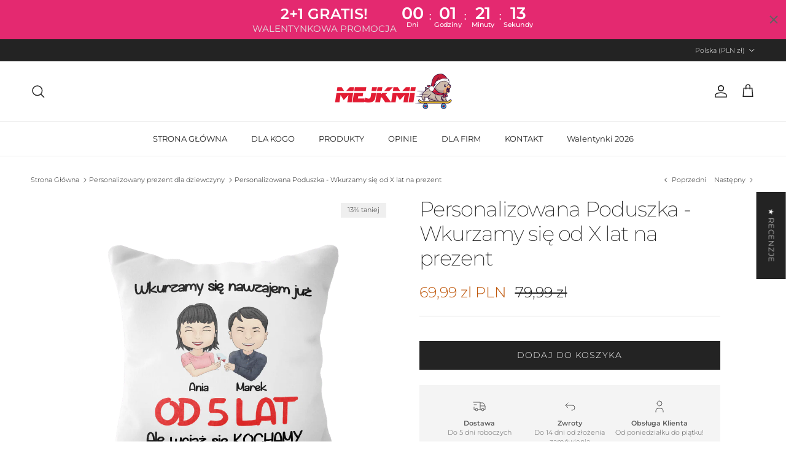

--- FILE ---
content_type: text/html; charset=utf-8
request_url: https://mejkmi.pl/collections/personalizowany-prezent-dla-dziewczyny/products/personalizowana-poduszka-wkurzamy-sie-od-x-lat-na-prezent
body_size: 97978
content:
<!doctype html>
<html class="no-js" lang="pl" dir="ltr">
<head><meta charset="utf-8">
<meta name="viewport" content="width=device-width,initial-scale=1">
<title>Personalizowana Poduszka - Wkurzamy się od X lat na prezent &ndash; Mejkmi - Personalizowane Prezenty Dla Twoich Bliskich!</title><link rel="canonical" href="https://mejkmi.pl/products/personalizowana-poduszka-wkurzamy-sie-od-x-lat-na-prezent"><link rel="icon" href="//mejkmi.pl/cdn/shop/files/mejkmi_pies_swieta_1.png?crop=center&height=48&v=1699883404&width=48" type="image/png">
  <link rel="apple-touch-icon" href="//mejkmi.pl/cdn/shop/files/mejkmi_pies_swieta_1.png?crop=center&height=180&v=1699883404&width=180"><meta name="description" content="Unikalna poduszka dla par z personalizacją imion i lat razem. Idealny prezent na rocznicę lub walentynki. Spraw swojej ukochanej osobie wyjątkowy prezent."><meta property="og:site_name" content="Mejkmi - Personalizowane Prezenty Dla Twoich Bliskich!">
<meta property="og:url" content="https://mejkmi.pl/products/personalizowana-poduszka-wkurzamy-sie-od-x-lat-na-prezent">
<meta property="og:title" content="Personalizowana Poduszka - Wkurzamy się od X lat na prezent">
<meta property="og:type" content="product">
<meta property="og:description" content="Unikalna poduszka dla par z personalizacją imion i lat razem. Idealny prezent na rocznicę lub walentynki. Spraw swojej ukochanej osobie wyjątkowy prezent."><meta property="og:image" content="http://mejkmi.pl/cdn/shop/products/personalizowanapoduszkanaprezentnarocznice_1.png?crop=center&height=1200&v=1679402016&width=1200">
  <meta property="og:image:secure_url" content="https://mejkmi.pl/cdn/shop/products/personalizowanapoduszkanaprezentnarocznice_1.png?crop=center&height=1200&v=1679402016&width=1200">
  <meta property="og:image:width" content="1080">
  <meta property="og:image:height" content="1080"><meta property="og:price:amount" content="69,99">
  <meta property="og:price:currency" content="PLN"><meta name="twitter:card" content="summary_large_image">
<meta name="twitter:title" content="Personalizowana Poduszka - Wkurzamy się od X lat na prezent">
<meta name="twitter:description" content="Unikalna poduszka dla par z personalizacją imion i lat razem. Idealny prezent na rocznicę lub walentynki. Spraw swojej ukochanej osobie wyjątkowy prezent.">
<style>@font-face {
  font-family: Montserrat;
  font-weight: 300;
  font-style: normal;
  font-display: fallback;
  src: url("//mejkmi.pl/cdn/fonts/montserrat/montserrat_n3.29e699231893fd243e1620595067294bb067ba2a.woff2") format("woff2"),
       url("//mejkmi.pl/cdn/fonts/montserrat/montserrat_n3.64ed56f012a53c08a49d49bd7e0c8d2f46119150.woff") format("woff");
}
@font-face {
  font-family: Montserrat;
  font-weight: 400;
  font-style: normal;
  font-display: fallback;
  src: url("//mejkmi.pl/cdn/fonts/montserrat/montserrat_n4.81949fa0ac9fd2021e16436151e8eaa539321637.woff2") format("woff2"),
       url("//mejkmi.pl/cdn/fonts/montserrat/montserrat_n4.a6c632ca7b62da89c3594789ba828388aac693fe.woff") format("woff");
}
@font-face {
  font-family: Montserrat;
  font-weight: 500;
  font-style: normal;
  font-display: fallback;
  src: url("//mejkmi.pl/cdn/fonts/montserrat/montserrat_n5.07ef3781d9c78c8b93c98419da7ad4fbeebb6635.woff2") format("woff2"),
       url("//mejkmi.pl/cdn/fonts/montserrat/montserrat_n5.adf9b4bd8b0e4f55a0b203cdd84512667e0d5e4d.woff") format("woff");
}
@font-face {
  font-family: Montserrat;
  font-weight: 300;
  font-style: italic;
  font-display: fallback;
  src: url("//mejkmi.pl/cdn/fonts/montserrat/montserrat_i3.9cfee8ab0b9b229ed9a7652dff7d786e45a01df2.woff2") format("woff2"),
       url("//mejkmi.pl/cdn/fonts/montserrat/montserrat_i3.68df04ba4494b4612ed6f9bf46b6c06246fa2fa4.woff") format("woff");
}
@font-face {
  font-family: Montserrat;
  font-weight: 400;
  font-style: italic;
  font-display: fallback;
  src: url("//mejkmi.pl/cdn/fonts/montserrat/montserrat_i4.5a4ea298b4789e064f62a29aafc18d41f09ae59b.woff2") format("woff2"),
       url("//mejkmi.pl/cdn/fonts/montserrat/montserrat_i4.072b5869c5e0ed5b9d2021e4c2af132e16681ad2.woff") format("woff");
}
@font-face {
  font-family: Montserrat;
  font-weight: 200;
  font-style: normal;
  font-display: fallback;
  src: url("//mejkmi.pl/cdn/fonts/montserrat/montserrat_n2.6158a4b6474a580592572fe30f04d0efe5adcbe8.woff2") format("woff2"),
       url("//mejkmi.pl/cdn/fonts/montserrat/montserrat_n2.e4b01871223c147c2b91e7b86462152be4d7b524.woff") format("woff");
}
@font-face {
  font-family: Jost;
  font-weight: 700;
  font-style: normal;
  font-display: fallback;
  src: url("//mejkmi.pl/cdn/fonts/jost/jost_n7.921dc18c13fa0b0c94c5e2517ffe06139c3615a3.woff2") format("woff2"),
       url("//mejkmi.pl/cdn/fonts/jost/jost_n7.cbfc16c98c1e195f46c536e775e4e959c5f2f22b.woff") format("woff");
}
@font-face {
  font-family: Montserrat;
  font-weight: 400;
  font-style: normal;
  font-display: fallback;
  src: url("//mejkmi.pl/cdn/fonts/montserrat/montserrat_n4.81949fa0ac9fd2021e16436151e8eaa539321637.woff2") format("woff2"),
       url("//mejkmi.pl/cdn/fonts/montserrat/montserrat_n4.a6c632ca7b62da89c3594789ba828388aac693fe.woff") format("woff");
}
@font-face {
  font-family: Montserrat;
  font-weight: 600;
  font-style: normal;
  font-display: fallback;
  src: url("//mejkmi.pl/cdn/fonts/montserrat/montserrat_n6.1326b3e84230700ef15b3a29fb520639977513e0.woff2") format("woff2"),
       url("//mejkmi.pl/cdn/fonts/montserrat/montserrat_n6.652f051080eb14192330daceed8cd53dfdc5ead9.woff") format("woff");
}
:root {
  --page-container-width:          1600px;
  --reading-container-width:       720px;
  --divider-opacity:               0.14;
  --gutter-large:                  30px;
  --gutter-desktop:                20px;
  --gutter-mobile:                 16px;
  --section-padding:               50px;
  --larger-section-padding:        80px;
  --larger-section-padding-mobile: 60px;
  --largest-section-padding:       110px;
  --aos-animate-duration:          0.6s;

  --base-font-family:              Montserrat, sans-serif;
  --base-font-weight:              300;
  --base-font-style:               normal;
  --heading-font-family:           Montserrat, sans-serif;
  --heading-font-weight:           200;
  --heading-font-style:            normal;
  --heading-font-letter-spacing:   -0.04em;
  --logo-font-family:              Jost, sans-serif;
  --logo-font-weight:              700;
  --logo-font-style:               normal;
  --nav-font-family:               Montserrat, sans-serif;
  --nav-font-weight:               400;
  --nav-font-style:                normal;

  --base-text-size:14px;
  --base-line-height:              1.6;
  --input-text-size:16px;
  --smaller-text-size-1:11px;
  --smaller-text-size-2:14px;
  --smaller-text-size-3:11px;
  --smaller-text-size-4:10px;
  --larger-text-size:34px;
  --super-large-text-size:60px;
  --super-large-mobile-text-size:27px;
  --larger-mobile-text-size:27px;
  --logo-text-size:24px;--btn-letter-spacing: 0.08em;
    --btn-text-transform: uppercase;
    --button-text-size: 12px;
    --quickbuy-button-text-size: 12;
    --small-feature-link-font-size: 0.75em;
    --input-btn-padding-top: 1.2em;
    --input-btn-padding-bottom: 1.2em;--heading-text-transform:none;
  --nav-text-size:                      13px;
  --mobile-menu-font-weight:            inherit;

  --body-bg-color:                      255 255 255;
  --bg-color:                           255 255 255;
  --body-text-color:                    35 35 35;
  --text-color:                         35 35 35;

  --header-text-col:                    #232323;--header-text-hover-col:             var(--main-nav-link-hover-col);--header-bg-col:                     #ffffff;
  --heading-color:                     35 35 35;
  --body-heading-color:                35 35 35;
  --heading-divider-col:               #ececec;

  --logo-col:                          #232323;
  --main-nav-bg:                       #ffffff;
  --main-nav-link-col:                 #232323;
  --main-nav-link-hover-col:           #5c5c5c;
  --main-nav-link-featured-col:        #bf570a;

  --link-color:                        191 87 10;
  --body-link-color:                   191 87 10;

  --btn-bg-color:                        35 35 35;
  --btn-bg-hover-color:                  92 92 92;
  --btn-border-color:                    35 35 35;
  --btn-border-hover-color:              92 92 92;
  --btn-text-color:                      255 255 255;
  --btn-text-hover-color:                255 255 255;--btn-alt-bg-color:                    255 255 255;
  --btn-alt-text-color:                  35 35 35;
  --btn-alt-border-color:                35 35 35;
  --btn-alt-border-hover-color:          35 35 35;--btn-ter-bg-color:                    235 235 235;
  --btn-ter-text-color:                  0 0 0;
  --btn-ter-bg-hover-color:              35 35 35;
  --btn-ter-text-hover-color:            255 255 255;--btn-border-radius: 0;
    --btn-inspired-border-radius: 0;--color-scheme-default:                             #ffffff;
  --color-scheme-default-color:                       255 255 255;
  --color-scheme-default-text-color:                  35 35 35;
  --color-scheme-default-head-color:                  35 35 35;
  --color-scheme-default-link-color:                  191 87 10;
  --color-scheme-default-btn-text-color:              255 255 255;
  --color-scheme-default-btn-text-hover-color:        255 255 255;
  --color-scheme-default-btn-bg-color:                35 35 35;
  --color-scheme-default-btn-bg-hover-color:          92 92 92;
  --color-scheme-default-btn-border-color:            35 35 35;
  --color-scheme-default-btn-border-hover-color:      92 92 92;
  --color-scheme-default-btn-alt-text-color:          35 35 35;
  --color-scheme-default-btn-alt-bg-color:            255 255 255;
  --color-scheme-default-btn-alt-border-color:        35 35 35;
  --color-scheme-default-btn-alt-border-hover-color:  35 35 35;

  --color-scheme-1:                             #f7f7f7;
  --color-scheme-1-color:                       247 247 247;
  --color-scheme-1-text-color:                  35 35 35;
  --color-scheme-1-head-color:                  35 35 35;
  --color-scheme-1-link-color:                  191 87 10;
  --color-scheme-1-btn-text-color:              255 255 255;
  --color-scheme-1-btn-text-hover-color:        255 255 255;
  --color-scheme-1-btn-bg-color:                35 35 35;
  --color-scheme-1-btn-bg-hover-color:          92 92 92;
  --color-scheme-1-btn-border-color:            35 35 35;
  --color-scheme-1-btn-border-hover-color:      92 92 92;
  --color-scheme-1-btn-alt-text-color:          35 35 35;
  --color-scheme-1-btn-alt-bg-color:            251 249 244;
  --color-scheme-1-btn-alt-border-color:        35 35 35;
  --color-scheme-1-btn-alt-border-hover-color:  35 35 35;

  --color-scheme-2:                             #efefef;
  --color-scheme-2-color:                       239 239 239;
  --color-scheme-2-text-color:                  35 35 35;
  --color-scheme-2-head-color:                  35 35 35;
  --color-scheme-2-link-color:                  191 87 10;
  --color-scheme-2-btn-text-color:              255 255 255;
  --color-scheme-2-btn-text-hover-color:        255 255 255;
  --color-scheme-2-btn-bg-color:                35 35 35;
  --color-scheme-2-btn-bg-hover-color:          92 92 92;
  --color-scheme-2-btn-border-color:            35 35 35;
  --color-scheme-2-btn-border-hover-color:      92 92 92;
  --color-scheme-2-btn-alt-text-color:          35 35 35;
  --color-scheme-2-btn-alt-bg-color:            255 255 255;
  --color-scheme-2-btn-alt-border-color:        35 35 35;
  --color-scheme-2-btn-alt-border-hover-color:  35 35 35;

  /* Shop Pay payment terms */
  --payment-terms-background-color:    #ffffff;--quickbuy-bg: 255 255 255;--body-input-background-color:       rgb(var(--body-bg-color));
  --input-background-color:            rgb(var(--body-bg-color));
  --body-input-text-color:             var(--body-text-color);
  --input-text-color:                  var(--body-text-color);
  --body-input-border-color:           rgb(200, 200, 200);
  --input-border-color:                rgb(200, 200, 200);
  --input-border-color-hover:          rgb(134, 134, 134);
  --input-border-color-active:         rgb(35, 35, 35);

  --swatch-cross-svg:                  url("data:image/svg+xml,%3Csvg xmlns='http://www.w3.org/2000/svg' width='240' height='240' viewBox='0 0 24 24' fill='none' stroke='rgb(200, 200, 200)' stroke-width='0.09' preserveAspectRatio='none' %3E%3Cline x1='24' y1='0' x2='0' y2='24'%3E%3C/line%3E%3C/svg%3E");
  --swatch-cross-hover:                url("data:image/svg+xml,%3Csvg xmlns='http://www.w3.org/2000/svg' width='240' height='240' viewBox='0 0 24 24' fill='none' stroke='rgb(134, 134, 134)' stroke-width='0.09' preserveAspectRatio='none' %3E%3Cline x1='24' y1='0' x2='0' y2='24'%3E%3C/line%3E%3C/svg%3E");
  --swatch-cross-active:               url("data:image/svg+xml,%3Csvg xmlns='http://www.w3.org/2000/svg' width='240' height='240' viewBox='0 0 24 24' fill='none' stroke='rgb(35, 35, 35)' stroke-width='0.09' preserveAspectRatio='none' %3E%3Cline x1='24' y1='0' x2='0' y2='24'%3E%3C/line%3E%3C/svg%3E");

  --footer-divider-col:                #ececec;
  --footer-text-col:                   255 255 255;
  --footer-heading-col:                255 255 255;
  --footer-bg-col:                     35 35 35;--product-label-overlay-justify: flex-start;--product-label-overlay-align: flex-end;--product-label-overlay-reduction-text:   #232323;
  --product-label-overlay-reduction-bg:     #efefef;
  --product-label-overlay-reduction-text-weight: inherit;
  --product-label-overlay-stock-text:       #232323;
  --product-label-overlay-stock-bg:         #efefef;
  --product-label-overlay-new-text:         #232323;
  --product-label-overlay-new-bg:           #efefef;
  --product-label-overlay-meta-text:        #232323;
  --product-label-overlay-meta-bg:          #efefef;
  --product-label-sale-text:                #bf570a;
  --product-label-sold-text:                #5c5c5c;
  --product-label-preorder-text:            #bf570a;

  --product-block-crop-align:               center;

  
  --product-block-price-align:              flex-start;
  --product-block-price-item-margin-start:  initial;
  --product-block-price-item-margin-end:    .5rem;
  

  

  --collection-block-image-position:   center center;

  --swatch-picker-image-size:          40px;
  --swatch-crop-align:                 center center;

  --image-overlay-text-color:          255 255 255;--image-overlay-bg:                  rgba(0, 0, 0, 0.24);
  --image-overlay-shadow-start:        rgb(0 0 0 / 0.32);
  --image-overlay-box-opacity:         0.88;--product-inventory-ok-box-color:            rgba(0,0,0,0);
  --product-inventory-ok-text-color:           #232323;
  --product-inventory-ok-icon-box-fill-color:  none;
  --product-inventory-low-box-color:           rgba(0,0,0,0);
  --product-inventory-low-text-color:          #232323;
  --product-inventory-low-icon-box-fill-color: none;
  --product-inventory-low-text-color-channels: 35, 35, 35;
  --product-inventory-ok-text-color-channels:  35, 35, 35;

  --rating-star-color: 35 35 35;--overlay-align-left: start;
    --overlay-align-right: end;}html[dir=rtl] {
  --overlay-right-text-m-left: 0;
  --overlay-right-text-m-right: auto;
  --overlay-left-shadow-left-left: 15%;
  --overlay-left-shadow-left-right: -50%;
  --overlay-left-shadow-right-left: -85%;
  --overlay-left-shadow-right-right: 0;
}.image-overlay--bg-box .text-overlay .text-overlay__text {
    --image-overlay-box-bg: 255 255 255;
    --heading-color: var(--body-heading-color);
    --text-color: var(--body-text-color);
    --link-color: var(--body-link-color);
  }::selection {
    background: rgb(var(--body-heading-color));
    color: rgb(var(--body-bg-color));
  }
  ::-moz-selection {
    background: rgb(var(--body-heading-color));
    color: rgb(var(--body-bg-color));
  }.use-color-scheme--default {
  --product-label-sale-text:           #bf570a;
  --product-label-sold-text:           #5c5c5c;
  --product-label-preorder-text:       #bf570a;
  --input-background-color:            rgb(var(--body-bg-color));
  --input-text-color:                  var(--body-input-text-color);
  --input-border-color:                rgb(200, 200, 200);
  --input-border-color-hover:          rgb(134, 134, 134);
  --input-border-color-active:         rgb(35, 35, 35);
}</style>

  <link href="//mejkmi.pl/cdn/shop/t/19/assets/main.css?v=172312757779536793001759419525" rel="stylesheet" type="text/css" media="all" />
<link rel="preload" as="font" href="//mejkmi.pl/cdn/fonts/montserrat/montserrat_n3.29e699231893fd243e1620595067294bb067ba2a.woff2" type="font/woff2" crossorigin><link rel="preload" as="font" href="//mejkmi.pl/cdn/fonts/montserrat/montserrat_n2.6158a4b6474a580592572fe30f04d0efe5adcbe8.woff2" type="font/woff2" crossorigin><script>
    document.documentElement.className = document.documentElement.className.replace('no-js', 'js');

    window.theme = {
      info: {
        name: 'Symmetry',
        version: '8.0.0'
      },
      device: {
        hasTouch: window.matchMedia('(any-pointer: coarse)').matches,
        hasHover: window.matchMedia('(hover: hover)').matches
      },
      mediaQueries: {
        md: '(min-width: 768px)',
        productMediaCarouselBreak: '(min-width: 1041px)'
      },
      routes: {
        base: 'https://mejkmi.pl',
        cart: '/cart',
        cartAdd: '/cart/add.js',
        cartUpdate: '/cart/update.js',
        predictiveSearch: '/search/suggest'
      },
      strings: {
        cartTermsConfirmation: "",
        cartItemsQuantityError: "Możesz dodać tylko [QUANTITY] tego produktu do swojego koszyka.",
        generalSearchViewAll: "Zobacz wszystkie wyniki wyszukiwania",
        noStock: "Wyprzedane",
        noVariant: "Niedostępne",
        productsProductChooseA: "Wybierz",
        generalSearchPages: "Strony",
        generalSearchNoResultsWithoutTerms: "Niestety nie znaleźliśmy więcej wyników",
        shippingCalculator: {
          singleRate: "",
          multipleRates: "",
          noRates: ""
        },
        regularPrice: "Cena regularna",
        salePrice: "Cena promocyjna"
      },
      settings: {
        moneyWithCurrencyFormat: "\u003cspan class=money\u003e{{amount_with_comma_separator}} zl PLN\u003c\/span\u003e",
        cartType: "drawer",
        afterAddToCart: "drawer",
        quickbuyStyle: "off",
        externalLinksNewTab: true,
        internalLinksSmoothScroll: true
      }
    }

    theme.inlineNavigationCheck = function() {
      var pageHeader = document.querySelector('.pageheader'),
          inlineNavContainer = pageHeader.querySelector('.logo-area__left__inner'),
          inlineNav = inlineNavContainer.querySelector('.navigation--left');
      if (inlineNav && getComputedStyle(inlineNav).display != 'none') {
        var inlineMenuCentered = document.querySelector('.pageheader--layout-inline-menu-center'),
            logoContainer = document.querySelector('.logo-area__middle__inner');
        if(inlineMenuCentered) {
          var rightWidth = document.querySelector('.logo-area__right__inner').clientWidth,
              middleWidth = logoContainer.clientWidth,
              logoArea = document.querySelector('.logo-area'),
              computedLogoAreaStyle = getComputedStyle(logoArea),
              logoAreaInnerWidth = logoArea.clientWidth - Math.ceil(parseFloat(computedLogoAreaStyle.paddingLeft)) - Math.ceil(parseFloat(computedLogoAreaStyle.paddingRight)),
              availableNavWidth = logoAreaInnerWidth - Math.max(rightWidth, middleWidth) * 2 - 40;
          inlineNavContainer.style.maxWidth = availableNavWidth + 'px';
        }

        var firstInlineNavLink = inlineNav.querySelector('.navigation__item:first-child'),
            lastInlineNavLink = inlineNav.querySelector('.navigation__item:last-child');
        if (lastInlineNavLink) {
          var inlineNavWidth = null;
          if(document.querySelector('html[dir=rtl]')) {
            inlineNavWidth = firstInlineNavLink.offsetLeft - lastInlineNavLink.offsetLeft + firstInlineNavLink.offsetWidth;
          } else {
            inlineNavWidth = lastInlineNavLink.offsetLeft - firstInlineNavLink.offsetLeft + lastInlineNavLink.offsetWidth;
          }
          if (inlineNavContainer.offsetWidth >= inlineNavWidth) {
            pageHeader.classList.add('pageheader--layout-inline-permitted');
            var tallLogo = logoContainer.clientHeight > lastInlineNavLink.clientHeight + 20;
            if (tallLogo) {
              inlineNav.classList.add('navigation--tight-underline');
            } else {
              inlineNav.classList.remove('navigation--tight-underline');
            }
          } else {
            pageHeader.classList.remove('pageheader--layout-inline-permitted');
          }
        }
      }
    };

    theme.setInitialHeaderHeightProperty = () => {
      const section = document.querySelector('.section-header');
      if (section) {
        document.documentElement.style.setProperty('--theme-header-height', Math.ceil(section.clientHeight) + 'px');
      }
    };
  </script>

  <script src="//mejkmi.pl/cdn/shop/t/19/assets/main.js?v=150891663519462644191759419525" defer></script>
    <script src="//mejkmi.pl/cdn/shop/t/19/assets/animate-on-scroll.js?v=15249566486942820451759419525" defer></script>
    <link href="//mejkmi.pl/cdn/shop/t/19/assets/animate-on-scroll.css?v=135962721104954213331759419525" rel="stylesheet" type="text/css" media="all" />
  

  <script>window.performance && window.performance.mark && window.performance.mark('shopify.content_for_header.start');</script><meta id="shopify-digital-wallet" name="shopify-digital-wallet" content="/67342893371/digital_wallets/dialog">
<meta name="shopify-checkout-api-token" content="fdb06c5c92a147137ef75a0869917034">
<link rel="alternate" hreflang="x-default" href="https://mejkmi.pl/products/personalizowana-poduszka-wkurzamy-sie-od-x-lat-na-prezent">
<link rel="alternate" hreflang="pl" href="https://mejkmi.pl/products/personalizowana-poduszka-wkurzamy-sie-od-x-lat-na-prezent">
<link rel="alternate" hreflang="hr-HR" href="http://mejkmihr.com/products/personalizowana-poduszka-wkurzamy-sie-od-x-lat-na-prezent">
<link rel="alternate" hreflang="nl-NL" href="http://mejkmi.nl/products/personalizowana-poduszka-wkurzamy-sie-od-x-lat-na-prezent">
<link rel="alternate" hreflang="nl-BE" href="http://mejkmi.nl/products/personalizowana-poduszka-wkurzamy-sie-od-x-lat-na-prezent">
<link rel="alternate" type="application/json+oembed" href="https://mejkmi.pl/products/personalizowana-poduszka-wkurzamy-sie-od-x-lat-na-prezent.oembed">
<script async="async" src="/checkouts/internal/preloads.js?locale=pl-PL"></script>
<link rel="preconnect" href="https://shop.app" crossorigin="anonymous">
<script async="async" src="https://shop.app/checkouts/internal/preloads.js?locale=pl-PL&shop_id=67342893371" crossorigin="anonymous"></script>
<script id="apple-pay-shop-capabilities" type="application/json">{"shopId":67342893371,"countryCode":"PL","currencyCode":"PLN","merchantCapabilities":["supports3DS"],"merchantId":"gid:\/\/shopify\/Shop\/67342893371","merchantName":"Mejkmi - Personalizowane Prezenty Dla Twoich Bliskich!","requiredBillingContactFields":["postalAddress","email","phone"],"requiredShippingContactFields":["postalAddress","email","phone"],"shippingType":"shipping","supportedNetworks":["visa","masterCard","amex"],"total":{"type":"pending","label":"Mejkmi - Personalizowane Prezenty Dla Twoich Bliskich!","amount":"1.00"},"shopifyPaymentsEnabled":true,"supportsSubscriptions":true}</script>
<script id="shopify-features" type="application/json">{"accessToken":"fdb06c5c92a147137ef75a0869917034","betas":["rich-media-storefront-analytics"],"domain":"mejkmi.pl","predictiveSearch":true,"shopId":67342893371,"locale":"pl"}</script>
<script>var Shopify = Shopify || {};
Shopify.shop = "outlinehoodie.myshopify.com";
Shopify.locale = "pl";
Shopify.currency = {"active":"PLN","rate":"1.0"};
Shopify.country = "PL";
Shopify.theme = {"name":"Symmetry","id":187499118927,"schema_name":"Symmetry","schema_version":"8.0.0","theme_store_id":568,"role":"main"};
Shopify.theme.handle = "null";
Shopify.theme.style = {"id":null,"handle":null};
Shopify.cdnHost = "mejkmi.pl/cdn";
Shopify.routes = Shopify.routes || {};
Shopify.routes.root = "/";</script>
<script type="module">!function(o){(o.Shopify=o.Shopify||{}).modules=!0}(window);</script>
<script>!function(o){function n(){var o=[];function n(){o.push(Array.prototype.slice.apply(arguments))}return n.q=o,n}var t=o.Shopify=o.Shopify||{};t.loadFeatures=n(),t.autoloadFeatures=n()}(window);</script>
<script>
  window.ShopifyPay = window.ShopifyPay || {};
  window.ShopifyPay.apiHost = "shop.app\/pay";
  window.ShopifyPay.redirectState = null;
</script>
<script id="shop-js-analytics" type="application/json">{"pageType":"product"}</script>
<script defer="defer" async type="module" src="//mejkmi.pl/cdn/shopifycloud/shop-js/modules/v2/client.init-shop-cart-sync_D_fdrGlF.pl.esm.js"></script>
<script defer="defer" async type="module" src="//mejkmi.pl/cdn/shopifycloud/shop-js/modules/v2/chunk.common_B0KbYP_1.esm.js"></script>
<script type="module">
  await import("//mejkmi.pl/cdn/shopifycloud/shop-js/modules/v2/client.init-shop-cart-sync_D_fdrGlF.pl.esm.js");
await import("//mejkmi.pl/cdn/shopifycloud/shop-js/modules/v2/chunk.common_B0KbYP_1.esm.js");

  window.Shopify.SignInWithShop?.initShopCartSync?.({"fedCMEnabled":true,"windoidEnabled":true});

</script>
<script>
  window.Shopify = window.Shopify || {};
  if (!window.Shopify.featureAssets) window.Shopify.featureAssets = {};
  window.Shopify.featureAssets['shop-js'] = {"shop-cart-sync":["modules/v2/client.shop-cart-sync_BhzeAm5p.pl.esm.js","modules/v2/chunk.common_B0KbYP_1.esm.js"],"init-fed-cm":["modules/v2/client.init-fed-cm_B0OUQG7L.pl.esm.js","modules/v2/chunk.common_B0KbYP_1.esm.js"],"shop-button":["modules/v2/client.shop-button_CEAyn_EX.pl.esm.js","modules/v2/chunk.common_B0KbYP_1.esm.js"],"init-windoid":["modules/v2/client.init-windoid_KBhHV9__.pl.esm.js","modules/v2/chunk.common_B0KbYP_1.esm.js"],"shop-cash-offers":["modules/v2/client.shop-cash-offers_yIj2Nxow.pl.esm.js","modules/v2/chunk.common_B0KbYP_1.esm.js","modules/v2/chunk.modal_C-IC0rbW.esm.js"],"shop-toast-manager":["modules/v2/client.shop-toast-manager_CM9h5Iu6.pl.esm.js","modules/v2/chunk.common_B0KbYP_1.esm.js"],"init-shop-email-lookup-coordinator":["modules/v2/client.init-shop-email-lookup-coordinator_Bc6V16h7.pl.esm.js","modules/v2/chunk.common_B0KbYP_1.esm.js"],"pay-button":["modules/v2/client.pay-button_CzuaTsbz.pl.esm.js","modules/v2/chunk.common_B0KbYP_1.esm.js"],"avatar":["modules/v2/client.avatar_BTnouDA3.pl.esm.js"],"init-shop-cart-sync":["modules/v2/client.init-shop-cart-sync_D_fdrGlF.pl.esm.js","modules/v2/chunk.common_B0KbYP_1.esm.js"],"shop-login-button":["modules/v2/client.shop-login-button_tdM_5zZ5.pl.esm.js","modules/v2/chunk.common_B0KbYP_1.esm.js","modules/v2/chunk.modal_C-IC0rbW.esm.js"],"init-customer-accounts-sign-up":["modules/v2/client.init-customer-accounts-sign-up_DJ9r1P3K.pl.esm.js","modules/v2/client.shop-login-button_tdM_5zZ5.pl.esm.js","modules/v2/chunk.common_B0KbYP_1.esm.js","modules/v2/chunk.modal_C-IC0rbW.esm.js"],"init-shop-for-new-customer-accounts":["modules/v2/client.init-shop-for-new-customer-accounts_CPpHVMcP.pl.esm.js","modules/v2/client.shop-login-button_tdM_5zZ5.pl.esm.js","modules/v2/chunk.common_B0KbYP_1.esm.js","modules/v2/chunk.modal_C-IC0rbW.esm.js"],"init-customer-accounts":["modules/v2/client.init-customer-accounts_DAB4EmEO.pl.esm.js","modules/v2/client.shop-login-button_tdM_5zZ5.pl.esm.js","modules/v2/chunk.common_B0KbYP_1.esm.js","modules/v2/chunk.modal_C-IC0rbW.esm.js"],"shop-follow-button":["modules/v2/client.shop-follow-button_XkUMJUjA.pl.esm.js","modules/v2/chunk.common_B0KbYP_1.esm.js","modules/v2/chunk.modal_C-IC0rbW.esm.js"],"lead-capture":["modules/v2/client.lead-capture_CU3A7vqS.pl.esm.js","modules/v2/chunk.common_B0KbYP_1.esm.js","modules/v2/chunk.modal_C-IC0rbW.esm.js"],"checkout-modal":["modules/v2/client.checkout-modal_D5TVZri-.pl.esm.js","modules/v2/chunk.common_B0KbYP_1.esm.js","modules/v2/chunk.modal_C-IC0rbW.esm.js"],"shop-login":["modules/v2/client.shop-login_BbMe_N4M.pl.esm.js","modules/v2/chunk.common_B0KbYP_1.esm.js","modules/v2/chunk.modal_C-IC0rbW.esm.js"],"payment-terms":["modules/v2/client.payment-terms_D4PytfPX.pl.esm.js","modules/v2/chunk.common_B0KbYP_1.esm.js","modules/v2/chunk.modal_C-IC0rbW.esm.js"]};
</script>
<script>(function() {
  var isLoaded = false;
  function asyncLoad() {
    if (isLoaded) return;
    isLoaded = true;
    var urls = ["\/\/cdn.shopify.com\/proxy\/95dfa3b848fca9443f9664c1389a0a701c7453237ad8243535ea2c49a8ff9f50\/huracdn.com\/js\/script.min.js?v=1.0.8\u0026shop=outlinehoodie.myshopify.com\u0026sp-cache-control=cHVibGljLCBtYXgtYWdlPTkwMA","https:\/\/seo.apps.avada.io\/scripttag\/avada-seo-installed.js?shop=outlinehoodie.myshopify.com","https:\/\/cdn1.avada.io\/flying-pages\/module.js?shop=outlinehoodie.myshopify.com","https:\/\/intg.snapchat.com\/shopify\/shopify-scevent-init.js?id=990cd9db-e1f2-4da7-94b1-4fc0e6849993\u0026shop=outlinehoodie.myshopify.com"];
    for (var i = 0; i < urls.length; i++) {
      var s = document.createElement('script');
      s.type = 'text/javascript';
      s.async = true;
      s.src = urls[i];
      var x = document.getElementsByTagName('script')[0];
      x.parentNode.insertBefore(s, x);
    }
  };
  if(window.attachEvent) {
    window.attachEvent('onload', asyncLoad);
  } else {
    window.addEventListener('load', asyncLoad, false);
  }
})();</script>
<script id="__st">var __st={"a":67342893371,"offset":3600,"reqid":"9cec0088-9061-4dc1-a21d-c06ae54f8eea-1768945054","pageurl":"mejkmi.pl\/collections\/personalizowany-prezent-dla-dziewczyny\/products\/personalizowana-poduszka-wkurzamy-sie-od-x-lat-na-prezent","u":"61a8cf8e29fd","p":"product","rtyp":"product","rid":8166757466427};</script>
<script>window.ShopifyPaypalV4VisibilityTracking = true;</script>
<script id="captcha-bootstrap">!function(){'use strict';const t='contact',e='account',n='new_comment',o=[[t,t],['blogs',n],['comments',n],[t,'customer']],c=[[e,'customer_login'],[e,'guest_login'],[e,'recover_customer_password'],[e,'create_customer']],r=t=>t.map((([t,e])=>`form[action*='/${t}']:not([data-nocaptcha='true']) input[name='form_type'][value='${e}']`)).join(','),a=t=>()=>t?[...document.querySelectorAll(t)].map((t=>t.form)):[];function s(){const t=[...o],e=r(t);return a(e)}const i='password',u='form_key',d=['recaptcha-v3-token','g-recaptcha-response','h-captcha-response',i],f=()=>{try{return window.sessionStorage}catch{return}},m='__shopify_v',_=t=>t.elements[u];function p(t,e,n=!1){try{const o=window.sessionStorage,c=JSON.parse(o.getItem(e)),{data:r}=function(t){const{data:e,action:n}=t;return t[m]||n?{data:e,action:n}:{data:t,action:n}}(c);for(const[e,n]of Object.entries(r))t.elements[e]&&(t.elements[e].value=n);n&&o.removeItem(e)}catch(o){console.error('form repopulation failed',{error:o})}}const l='form_type',E='cptcha';function T(t){t.dataset[E]=!0}const w=window,h=w.document,L='Shopify',v='ce_forms',y='captcha';let A=!1;((t,e)=>{const n=(g='f06e6c50-85a8-45c8-87d0-21a2b65856fe',I='https://cdn.shopify.com/shopifycloud/storefront-forms-hcaptcha/ce_storefront_forms_captcha_hcaptcha.v1.5.2.iife.js',D={infoText:'Chronione przez hCaptcha',privacyText:'Prywatność',termsText:'Warunki'},(t,e,n)=>{const o=w[L][v],c=o.bindForm;if(c)return c(t,g,e,D).then(n);var r;o.q.push([[t,g,e,D],n]),r=I,A||(h.body.append(Object.assign(h.createElement('script'),{id:'captcha-provider',async:!0,src:r})),A=!0)});var g,I,D;w[L]=w[L]||{},w[L][v]=w[L][v]||{},w[L][v].q=[],w[L][y]=w[L][y]||{},w[L][y].protect=function(t,e){n(t,void 0,e),T(t)},Object.freeze(w[L][y]),function(t,e,n,w,h,L){const[v,y,A,g]=function(t,e,n){const i=e?o:[],u=t?c:[],d=[...i,...u],f=r(d),m=r(i),_=r(d.filter((([t,e])=>n.includes(e))));return[a(f),a(m),a(_),s()]}(w,h,L),I=t=>{const e=t.target;return e instanceof HTMLFormElement?e:e&&e.form},D=t=>v().includes(t);t.addEventListener('submit',(t=>{const e=I(t);if(!e)return;const n=D(e)&&!e.dataset.hcaptchaBound&&!e.dataset.recaptchaBound,o=_(e),c=g().includes(e)&&(!o||!o.value);(n||c)&&t.preventDefault(),c&&!n&&(function(t){try{if(!f())return;!function(t){const e=f();if(!e)return;const n=_(t);if(!n)return;const o=n.value;o&&e.removeItem(o)}(t);const e=Array.from(Array(32),(()=>Math.random().toString(36)[2])).join('');!function(t,e){_(t)||t.append(Object.assign(document.createElement('input'),{type:'hidden',name:u})),t.elements[u].value=e}(t,e),function(t,e){const n=f();if(!n)return;const o=[...t.querySelectorAll(`input[type='${i}']`)].map((({name:t})=>t)),c=[...d,...o],r={};for(const[a,s]of new FormData(t).entries())c.includes(a)||(r[a]=s);n.setItem(e,JSON.stringify({[m]:1,action:t.action,data:r}))}(t,e)}catch(e){console.error('failed to persist form',e)}}(e),e.submit())}));const S=(t,e)=>{t&&!t.dataset[E]&&(n(t,e.some((e=>e===t))),T(t))};for(const o of['focusin','change'])t.addEventListener(o,(t=>{const e=I(t);D(e)&&S(e,y())}));const B=e.get('form_key'),M=e.get(l),P=B&&M;t.addEventListener('DOMContentLoaded',(()=>{const t=y();if(P)for(const e of t)e.elements[l].value===M&&p(e,B);[...new Set([...A(),...v().filter((t=>'true'===t.dataset.shopifyCaptcha))])].forEach((e=>S(e,t)))}))}(h,new URLSearchParams(w.location.search),n,t,e,['guest_login'])})(!0,!0)}();</script>
<script integrity="sha256-4kQ18oKyAcykRKYeNunJcIwy7WH5gtpwJnB7kiuLZ1E=" data-source-attribution="shopify.loadfeatures" defer="defer" src="//mejkmi.pl/cdn/shopifycloud/storefront/assets/storefront/load_feature-a0a9edcb.js" crossorigin="anonymous"></script>
<script crossorigin="anonymous" defer="defer" src="//mejkmi.pl/cdn/shopifycloud/storefront/assets/shopify_pay/storefront-65b4c6d7.js?v=20250812"></script>
<script data-source-attribution="shopify.dynamic_checkout.dynamic.init">var Shopify=Shopify||{};Shopify.PaymentButton=Shopify.PaymentButton||{isStorefrontPortableWallets:!0,init:function(){window.Shopify.PaymentButton.init=function(){};var t=document.createElement("script");t.src="https://mejkmi.pl/cdn/shopifycloud/portable-wallets/latest/portable-wallets.pl.js",t.type="module",document.head.appendChild(t)}};
</script>
<script data-source-attribution="shopify.dynamic_checkout.buyer_consent">
  function portableWalletsHideBuyerConsent(e){var t=document.getElementById("shopify-buyer-consent"),n=document.getElementById("shopify-subscription-policy-button");t&&n&&(t.classList.add("hidden"),t.setAttribute("aria-hidden","true"),n.removeEventListener("click",e))}function portableWalletsShowBuyerConsent(e){var t=document.getElementById("shopify-buyer-consent"),n=document.getElementById("shopify-subscription-policy-button");t&&n&&(t.classList.remove("hidden"),t.removeAttribute("aria-hidden"),n.addEventListener("click",e))}window.Shopify?.PaymentButton&&(window.Shopify.PaymentButton.hideBuyerConsent=portableWalletsHideBuyerConsent,window.Shopify.PaymentButton.showBuyerConsent=portableWalletsShowBuyerConsent);
</script>
<script data-source-attribution="shopify.dynamic_checkout.cart.bootstrap">document.addEventListener("DOMContentLoaded",(function(){function t(){return document.querySelector("shopify-accelerated-checkout-cart, shopify-accelerated-checkout")}if(t())Shopify.PaymentButton.init();else{new MutationObserver((function(e,n){t()&&(Shopify.PaymentButton.init(),n.disconnect())})).observe(document.body,{childList:!0,subtree:!0})}}));
</script>
<script id='scb4127' type='text/javascript' async='' src='https://mejkmi.pl/cdn/shopifycloud/privacy-banner/storefront-banner.js'></script><link id="shopify-accelerated-checkout-styles" rel="stylesheet" media="screen" href="https://mejkmi.pl/cdn/shopifycloud/portable-wallets/latest/accelerated-checkout-backwards-compat.css" crossorigin="anonymous">
<style id="shopify-accelerated-checkout-cart">
        #shopify-buyer-consent {
  margin-top: 1em;
  display: inline-block;
  width: 100%;
}

#shopify-buyer-consent.hidden {
  display: none;
}

#shopify-subscription-policy-button {
  background: none;
  border: none;
  padding: 0;
  text-decoration: underline;
  font-size: inherit;
  cursor: pointer;
}

#shopify-subscription-policy-button::before {
  box-shadow: none;
}

      </style>
<script id="sections-script" data-sections="related-products,footer" defer="defer" src="//mejkmi.pl/cdn/shop/t/19/compiled_assets/scripts.js?v=4262"></script>
<script>window.performance && window.performance.mark && window.performance.mark('shopify.content_for_header.end');</script>
<!-- CC Custom Head Start --><!-- CC Custom Head End --><!-- BEGIN app block: shopify://apps/judge-me-reviews/blocks/judgeme_core/61ccd3b1-a9f2-4160-9fe9-4fec8413e5d8 --><!-- Start of Judge.me Core -->






<link rel="dns-prefetch" href="https://cdnwidget.judge.me">
<link rel="dns-prefetch" href="https://cdn.judge.me">
<link rel="dns-prefetch" href="https://cdn1.judge.me">
<link rel="dns-prefetch" href="https://api.judge.me">

<script data-cfasync='false' class='jdgm-settings-script'>window.jdgmSettings={"pagination":5,"disable_web_reviews":false,"badge_no_review_text":"Brak recenzji","badge_n_reviews_text":"{{ n }} recenzji","hide_badge_preview_if_no_reviews":true,"badge_hide_text":false,"enforce_center_preview_badge":false,"widget_title":"Recenzje klientów","widget_open_form_text":"Napisz recenzję","widget_close_form_text":"Anuluj recenzję","widget_refresh_page_text":"Odśwież stronę","widget_summary_text":"Na podstawie {{ number_of_reviews }} recenzji","widget_no_review_text":"Bądź pierwszym, który napisze recenzję","widget_name_field_text":"Wyświetlana nazwa","widget_verified_name_field_text":"Zweryfikowane imię (publiczne)","widget_name_placeholder_text":"Wyświetlana nazwa","widget_required_field_error_text":"To pole jest wymagane.","widget_email_field_text":"Adres email","widget_verified_email_field_text":"Zweryfikowany email (prywatny, nie może być edytowany)","widget_email_placeholder_text":"Twój adres email","widget_email_field_error_text":"Proszę wprowadź prawidłowy adres email.","widget_rating_field_text":"Ocena","widget_review_title_field_text":"Tytuł recenzji","widget_review_title_placeholder_text":"Nadaj tytuł swojej recenzji","widget_review_body_field_text":"Treść recenzji","widget_review_body_placeholder_text":"Zacznij pisać tutaj...","widget_pictures_field_text":"Zdjęcie/Film (opcjonalnie)","widget_submit_review_text":"Wyślij recenzję","widget_submit_verified_review_text":"Wyślij zweryfikowaną recenzję","widget_submit_success_msg_with_auto_publish":"Dziękujemy! Proszę odświeżyć stronę za kilka chwil, aby zobaczyć swoją recenzję. Możesz usunąć lub edytować swoją recenzję, logując się do \u003ca href='https://judge.me/login' target='_blank' rel='nofollow noopener'\u003eJudge.me\u003c/a\u003e","widget_submit_success_msg_no_auto_publish":"Dziękujemy! Twoja recenzja zostanie opublikowana, gdy tylko zostanie zatwierdzona przez administratora sklepu. Możesz usunąć lub edytować swoją recenzję, logując się do \u003ca href='https://judge.me/login' target='_blank' rel='nofollow noopener'\u003eJudge.me\u003c/a\u003e","widget_show_default_reviews_out_of_total_text":"Wyświetlanie {{ n_reviews_shown }} z {{ n_reviews }} recenzji.","widget_show_all_link_text":"Pokaż wszystkie","widget_show_less_link_text":"Pokaż mniej","widget_author_said_text":"{{ reviewer_name }} napisał(a):","widget_days_text":"{{ n }} dni temu","widget_weeks_text":"{{ n }} tygodni temu","widget_months_text":"{{ n }} miesięcy temu","widget_years_text":"{{ n }} lat temu","widget_yesterday_text":"Wczoraj","widget_today_text":"Dzisiaj","widget_replied_text":"\u003e\u003e {{ shop_name }} odpowiedział:","widget_read_more_text":"Czytaj więcej","widget_reviewer_name_as_initial":"","widget_rating_filter_color":"","widget_rating_filter_see_all_text":"Zobacz wszystkie recenzje","widget_sorting_most_recent_text":"Najnowsze","widget_sorting_highest_rating_text":"Najwyższa ocena","widget_sorting_lowest_rating_text":"Najniższa ocena","widget_sorting_with_pictures_text":"Tylko zdjęcia","widget_sorting_most_helpful_text":"Najbardziej pomocne","widget_open_question_form_text":"Zadaj pytanie","widget_reviews_subtab_text":"Recenzje","widget_questions_subtab_text":"Pytania","widget_question_label_text":"Pytanie","widget_answer_label_text":"Odpowiedź","widget_question_placeholder_text":"Napisz swoje pytanie tutaj","widget_submit_question_text":"Wyślij pytanie","widget_question_submit_success_text":"Dziękujemy za Twoje pytanie! Powiadomimy Cię, gdy otrzyma odpowiedź.","verified_badge_text":"Zweryfikowano","verified_badge_bg_color":"","verified_badge_text_color":"","verified_badge_placement":"left-of-reviewer-name","widget_review_max_height":"","widget_hide_border":false,"widget_social_share":false,"widget_thumb":false,"widget_review_location_show":false,"widget_location_format":"country_iso_code","all_reviews_include_out_of_store_products":true,"all_reviews_out_of_store_text":"(poza sklepem)","all_reviews_pagination":100,"all_reviews_product_name_prefix_text":"o","enable_review_pictures":true,"enable_question_anwser":true,"widget_theme":"carousel","review_date_format":"dd/mm/yyyy","default_sort_method":"most-recent","widget_product_reviews_subtab_text":"Recenzje produktu","widget_shop_reviews_subtab_text":"Recenzje sklepu","widget_other_products_reviews_text":"Recenzje dla innych produktów","widget_store_reviews_subtab_text":"Recenzje sklepu","widget_no_store_reviews_text":"Ten sklep nie ma jeszcze żadnych recenzji","widget_web_restriction_product_reviews_text":"Ten produkt nie ma jeszcze żadnych recenzji","widget_no_items_text":"Nie znaleziono elementów","widget_show_more_text":"Pokaż więcej","widget_write_a_store_review_text":"Napisz recenzje o sklepie","widget_other_languages_heading":"Recenzje w innych językach","widget_translate_review_text":"Przetłumacz recenzję na {{ language }}","widget_translating_review_text":"Tłumaczenie...","widget_show_original_translation_text":"Pokaż oryginał ({{ language }})","widget_translate_review_failed_text":"Nie udało się przetłumaczyć recenzji.","widget_translate_review_retry_text":"Spróbuj ponownie","widget_translate_review_try_again_later_text":"Spróbuj ponownie później","show_product_url_for_grouped_product":false,"widget_sorting_pictures_first_text":"Zdjęcia najpierw","show_pictures_on_all_rev_page_mobile":true,"show_pictures_on_all_rev_page_desktop":true,"floating_tab_hide_mobile_install_preference":false,"floating_tab_button_name":"★ Recenzje","floating_tab_title":"Niech klienci mówią za nas","floating_tab_button_color":"","floating_tab_button_background_color":"","floating_tab_url":"","floating_tab_url_enabled":true,"floating_tab_tab_style":"text","all_reviews_text_badge_text":"Klienci oceniają nas na {{ shop.metafields.judgeme.all_reviews_rating | round: 1 }}/5 na podstawie {{ shop.metafields.judgeme.all_reviews_count }} recenzji.","all_reviews_text_badge_text_branded_style":"{{ shop.metafields.judgeme.all_reviews_rating | round: 1 }} na 5 gwiazdek na podstawie {{ shop.metafields.judgeme.all_reviews_count }} recenzji","is_all_reviews_text_badge_a_link":false,"show_stars_for_all_reviews_text_badge":false,"all_reviews_text_badge_url":"","all_reviews_text_style":"text","all_reviews_text_color_style":"judgeme_brand_color","all_reviews_text_color":"#108474","all_reviews_text_show_jm_brand":true,"featured_carousel_show_header":true,"featured_carousel_title":"Niech klienci mówią za nas","testimonials_carousel_title":"Klienci mówią o nas","videos_carousel_title":"Prawdziwe historie klientów","cards_carousel_title":"Klienci mówią o nas","featured_carousel_count_text":"z {{ n }} recenzji","featured_carousel_add_link_to_all_reviews_page":false,"featured_carousel_url":"","featured_carousel_show_images":true,"featured_carousel_autoslide_interval":5,"featured_carousel_arrows_on_the_sides":false,"featured_carousel_height":250,"featured_carousel_width":80,"featured_carousel_image_size":0,"featured_carousel_image_height":250,"featured_carousel_arrow_color":"#eeeeee","verified_count_badge_style":"vintage","verified_count_badge_orientation":"horizontal","verified_count_badge_color_style":"judgeme_brand_color","verified_count_badge_color":"#108474","is_verified_count_badge_a_link":false,"verified_count_badge_url":"","verified_count_badge_show_jm_brand":true,"widget_rating_preset_default":5,"widget_first_sub_tab":"product-reviews","widget_show_histogram":true,"widget_histogram_use_custom_color":false,"widget_pagination_use_custom_color":false,"widget_star_use_custom_color":false,"widget_verified_badge_use_custom_color":false,"widget_write_review_use_custom_color":false,"picture_reminder_submit_button":"Upload Pictures","enable_review_videos":true,"mute_video_by_default":true,"widget_sorting_videos_first_text":"Najpierw filmy","widget_review_pending_text":"Oczekujące","featured_carousel_items_for_large_screen":3,"social_share_options_order":"Facebook,Twitter","remove_microdata_snippet":true,"disable_json_ld":false,"enable_json_ld_products":false,"preview_badge_show_question_text":false,"preview_badge_no_question_text":"Brak pytań","preview_badge_n_question_text":"{{ number_of_questions }} pytań","qa_badge_show_icon":false,"qa_badge_position":"same-row","remove_judgeme_branding":true,"widget_add_search_bar":false,"widget_search_bar_placeholder":"Szukaj","widget_sorting_verified_only_text":"Tylko zweryfikowane","featured_carousel_theme":"default","featured_carousel_show_rating":true,"featured_carousel_show_title":true,"featured_carousel_show_body":true,"featured_carousel_show_date":false,"featured_carousel_show_reviewer":true,"featured_carousel_show_product":false,"featured_carousel_header_background_color":"#108474","featured_carousel_header_text_color":"#ffffff","featured_carousel_name_product_separator":"reviewed","featured_carousel_full_star_background":"#108474","featured_carousel_empty_star_background":"#dadada","featured_carousel_vertical_theme_background":"#f9fafb","featured_carousel_verified_badge_enable":true,"featured_carousel_verified_badge_color":"#108474","featured_carousel_border_style":"round","featured_carousel_review_line_length_limit":3,"featured_carousel_more_reviews_button_text":"Czytaj więcej recenzji","featured_carousel_view_product_button_text":"Zobacz produkt","all_reviews_page_load_reviews_on":"scroll","all_reviews_page_load_more_text":"Załaduj więcej recenzji","disable_fb_tab_reviews":false,"enable_ajax_cdn_cache":false,"widget_advanced_speed_features":5,"widget_public_name_text":"wyświetlane publicznie jako","default_reviewer_name":"John Smith","default_reviewer_name_has_non_latin":true,"widget_reviewer_anonymous":"Anonimowy","medals_widget_title":"Judge.me Medale za Recenzje","medals_widget_background_color":"#f9fafb","medals_widget_position":"footer_all_pages","medals_widget_border_color":"#f9fafb","medals_widget_verified_text_position":"left","medals_widget_use_monochromatic_version":false,"medals_widget_elements_color":"#108474","show_reviewer_avatar":true,"widget_invalid_yt_video_url_error_text":"To nie jest URL filmu YouTube","widget_max_length_field_error_text":"Proszę wprowadź nie więcej niż {0} znaków.","widget_show_country_flag":false,"widget_show_collected_via_shop_app":true,"widget_verified_by_shop_badge_style":"light","widget_verified_by_shop_text":"Zweryfikowano przez sklep","widget_show_photo_gallery":true,"widget_load_with_code_splitting":true,"widget_ugc_install_preference":false,"widget_ugc_title":"Stworzone przez nas, udostępnione przez Ciebie","widget_ugc_subtitle":"Oznacz nas, aby zobaczyć swoje zdjęcie na naszej stronie","widget_ugc_arrows_color":"#ffffff","widget_ugc_primary_button_text":"Kup teraz","widget_ugc_primary_button_background_color":"#108474","widget_ugc_primary_button_text_color":"#ffffff","widget_ugc_primary_button_border_width":"0","widget_ugc_primary_button_border_style":"none","widget_ugc_primary_button_border_color":"#108474","widget_ugc_primary_button_border_radius":"25","widget_ugc_secondary_button_text":"Załaduj więcej","widget_ugc_secondary_button_background_color":"#ffffff","widget_ugc_secondary_button_text_color":"#108474","widget_ugc_secondary_button_border_width":"2","widget_ugc_secondary_button_border_style":"solid","widget_ugc_secondary_button_border_color":"#108474","widget_ugc_secondary_button_border_radius":"25","widget_ugc_reviews_button_text":"Zobacz recenzje","widget_ugc_reviews_button_background_color":"#ffffff","widget_ugc_reviews_button_text_color":"#108474","widget_ugc_reviews_button_border_width":"2","widget_ugc_reviews_button_border_style":"solid","widget_ugc_reviews_button_border_color":"#108474","widget_ugc_reviews_button_border_radius":"25","widget_ugc_reviews_button_link_to":"judgeme-reviews-page","widget_ugc_show_post_date":true,"widget_ugc_max_width":"800","widget_rating_metafield_value_type":true,"widget_primary_color":"#e41a32","widget_enable_secondary_color":false,"widget_secondary_color":"#edf5f5","widget_summary_average_rating_text":"{{ average_rating }} z 5","widget_media_grid_title":"Zdjęcia i filmy klientów","widget_media_grid_see_more_text":"Zobacz więcej","widget_round_style":false,"widget_show_product_medals":true,"widget_verified_by_judgeme_text":"Zweryfikowano przez Judge.me","widget_show_store_medals":true,"widget_verified_by_judgeme_text_in_store_medals":"Zweryfikowane przez Judge.me","widget_media_field_exceed_quantity_message":"Przepraszamy, możemy przyjąć tylko {{ max_media }} dla jednej recenzji.","widget_media_field_exceed_limit_message":"{{ file_name }} jest za duży, wybierz {{ media_type }} mniejszy niż {{ size_limit }}MB.","widget_review_submitted_text":"Recenzja przesłana!","widget_question_submitted_text":"Pytanie przesłane!","widget_close_form_text_question":"Anuluj","widget_write_your_answer_here_text":"Napisz swoją odpowiedź tutaj","widget_enabled_branded_link":true,"widget_show_collected_by_judgeme":true,"widget_reviewer_name_color":"","widget_write_review_text_color":"","widget_write_review_bg_color":"","widget_collected_by_judgeme_text":"zebrane przez Judge.me","widget_pagination_type":"standard","widget_load_more_text":"Załaduj więcej","widget_load_more_color":"#108474","widget_full_review_text":"Pełna recenzja","widget_read_more_reviews_text":"Przeczytaj więcej recenzji","widget_read_questions_text":"Przeczytaj pytania","widget_questions_and_answers_text":"Pytania i odpowiedzi","widget_verified_by_text":"Zweryfikowano przez","widget_verified_text":"Zweryfikowano","widget_number_of_reviews_text":"{{ number_of_reviews }} recenzji","widget_back_button_text":"Wstecz","widget_next_button_text":"Dalej","widget_custom_forms_filter_button":"Filtry","custom_forms_style":"vertical","widget_show_review_information":false,"how_reviews_are_collected":"Jak zbierane są recenzje?","widget_show_review_keywords":false,"widget_gdpr_statement":"Jak wykorzystujemy Twoje dane: Skontaktujemy się z Tobą tylko w sprawie pozostawionej recenzji i tylko jeśli będzie to konieczne. Wysyłając recenzję, zgadzasz się na \u003ca href='https://judge.me/terms' target='_blank' rel='nofollow noopener'\u003ewarunki\u003c/a\u003e, \u003ca href='https://judge.me/privacy' target='_blank' rel='nofollow noopener'\u003epolitykę prywatności\u003c/a\u003e i \u003ca href='https://judge.me/content-policy' target='_blank' rel='nofollow noopener'\u003epolitykę zawartości\u003c/a\u003e Judge.me.","widget_multilingual_sorting_enabled":false,"widget_translate_review_content_enabled":false,"widget_translate_review_content_method":"manual","popup_widget_review_selection":"automatically_with_pictures","popup_widget_round_border_style":true,"popup_widget_show_title":true,"popup_widget_show_body":true,"popup_widget_show_reviewer":false,"popup_widget_show_product":true,"popup_widget_show_pictures":true,"popup_widget_use_review_picture":true,"popup_widget_show_on_home_page":true,"popup_widget_show_on_product_page":true,"popup_widget_show_on_collection_page":true,"popup_widget_show_on_cart_page":true,"popup_widget_position":"bottom_left","popup_widget_first_review_delay":5,"popup_widget_duration":5,"popup_widget_interval":5,"popup_widget_review_count":5,"popup_widget_hide_on_mobile":true,"review_snippet_widget_round_border_style":true,"review_snippet_widget_card_color":"#FFFFFF","review_snippet_widget_slider_arrows_background_color":"#FFFFFF","review_snippet_widget_slider_arrows_color":"#000000","review_snippet_widget_star_color":"#108474","show_product_variant":false,"all_reviews_product_variant_label_text":"Wariant: ","widget_show_verified_branding":false,"widget_ai_summary_title":"Klienci mówią","widget_ai_summary_disclaimer":"Podsumowanie recenzji oparte na sztucznej inteligencji na podstawie najnowszych recenzji klientów","widget_show_ai_summary":false,"widget_show_ai_summary_bg":false,"widget_show_review_title_input":true,"redirect_reviewers_invited_via_email":"review_widget","request_store_review_after_product_review":false,"request_review_other_products_in_order":false,"review_form_color_scheme":"default","review_form_corner_style":"square","review_form_star_color":{},"review_form_text_color":"#333333","review_form_background_color":"#ffffff","review_form_field_background_color":"#fafafa","review_form_button_color":{},"review_form_button_text_color":"#ffffff","review_form_modal_overlay_color":"#000000","review_content_screen_title_text":"Jak oceniłbyś ten produkt?","review_content_introduction_text":"Bylibyśmy wdzięczni, gdybyś podzielił się swoimi doświadczeniami.","store_review_form_title_text":"Jak oceniłbyś ten sklep?","store_review_form_introduction_text":"Bylibyśmy wdzięczni, gdybyś podzielił się swoimi doświadczeniami.","show_review_guidance_text":true,"one_star_review_guidance_text":"Niezadowolony","five_star_review_guidance_text":"Zadowolony","customer_information_screen_title_text":"O Tobie","customer_information_introduction_text":"Prosimy, powiedz nam więcej o sobie.","custom_questions_screen_title_text":"Twoje doświadczenie bardziej szczegółowo","custom_questions_introduction_text":"Oto kilka pytań, które pomogą nam lepiej zrozumieć Twoje doświadczenie.","review_submitted_screen_title_text":"Dziękujemy za opinię!","review_submitted_screen_thank_you_text":"Przetwarzamy ją i wkrótce pojawi się w sklepie.","review_submitted_screen_email_verification_text":"Potwierdź swój adres e-mail, klikając w link, który właśnie wysłaliśmy. Pomaga nam to zachować autentyczność opinii.","review_submitted_request_store_review_text":"Czy chciałbyś podzielić się z nami swoim doświadczeniem zakupowym?","review_submitted_review_other_products_text":"Czy chciałbyś ocenić te produkty?","store_review_screen_title_text":"Chcesz podzielić się swoim doświadczeniem z nami?","store_review_introduction_text":"Cenimy Twoją opinię i używamy jej do poprawy. Prosimy o podzielenie się swoimi myślami lub sugestiami.","reviewer_media_screen_title_picture_text":"Udostępnij zdjęcie","reviewer_media_introduction_picture_text":"Prześlij zdjęcie, aby poprzeć swoją recenzję.","reviewer_media_screen_title_video_text":"Udostępnij wideo","reviewer_media_introduction_video_text":"Prześlij wideo, aby poprzeć swoją recenzję.","reviewer_media_screen_title_picture_or_video_text":"Udostępnij zdjęcie lub wideo","reviewer_media_introduction_picture_or_video_text":"Prześlij zdjęcie lub wideo, aby poprzeć swoją recenzję.","reviewer_media_youtube_url_text":"Wklej tutaj swój adres URL Youtube","advanced_settings_next_step_button_text":"Dalej","advanced_settings_close_review_button_text":"Zamknij","modal_write_review_flow":false,"write_review_flow_required_text":"Wymagane","write_review_flow_privacy_message_text":"Czujemy się zobowiązani do ochrony Twojej prywatności.","write_review_flow_anonymous_text":"Anonimowa recenzja","write_review_flow_visibility_text":"To nie będzie widoczne dla innych klientów.","write_review_flow_multiple_selection_help_text":"Wybierz ile chcesz","write_review_flow_single_selection_help_text":"Wybierz jedną opcję","write_review_flow_required_field_error_text":"To pole jest wymagane","write_review_flow_invalid_email_error_text":"Wprowadź prawidłowy adres e-mail","write_review_flow_max_length_error_text":"Maksymalnie {{ max_length }} znaków.","write_review_flow_media_upload_text":"\u003cb\u003eKliknij, aby przesłać\u003c/b\u003e lub przeciągnij i upuść","write_review_flow_gdpr_statement":"W razie potrzeby skontaktujemy się z Tobą tylko w sprawie Twojej recenzji. Przesyłając recenzję, zgadzasz się na nasze \u003ca href='https://judge.me/terms' target='_blank' rel='nofollow noopener'\u003ewarunki\u003c/a\u003e oraz \u003ca href='https://judge.me/privacy' target='_blank' rel='nofollow noopener'\u003epolitykę prywatności\u003c/a\u003e.","rating_only_reviews_enabled":false,"show_negative_reviews_help_screen":false,"new_review_flow_help_screen_rating_threshold":3,"negative_review_resolution_screen_title_text":"Powiedz nam więcej","negative_review_resolution_text":"Twoje doświadczenie jest dla nas ważne. Jeśli wystąpiły problemy z zakupem, jesteśmy tutaj, aby pomóc. Nie wahaj się z nami skontaktować, chętnie będziemy mieli okazję naprawić rzeczy.","negative_review_resolution_button_text":"Skontaktuj się z nami","negative_review_resolution_proceed_with_review_text":"Zostaw recenzję","negative_review_resolution_subject":"Problem z zakupem w {{ shop_name }}.{{ order_name }}","preview_badge_collection_page_install_status":false,"widget_review_custom_css":"","preview_badge_custom_css":"","preview_badge_stars_count":"5-stars","featured_carousel_custom_css":"","floating_tab_custom_css":"","all_reviews_widget_custom_css":"","medals_widget_custom_css":"","verified_badge_custom_css":"","all_reviews_text_custom_css":"","transparency_badges_collected_via_store_invite":false,"transparency_badges_from_another_provider":false,"transparency_badges_collected_from_store_visitor":false,"transparency_badges_collected_by_verified_review_provider":false,"transparency_badges_earned_reward":false,"transparency_badges_collected_via_store_invite_text":"Recenzje zebrane za pośrednictwem zaproszenia do sklepu","transparency_badges_from_another_provider_text":"Recenzje zebrane z innego dostawcy","transparency_badges_collected_from_store_visitor_text":"Recenzje zebrane od odwiedzającego sklep","transparency_badges_written_in_google_text":"Recenzja napisana w Google","transparency_badges_written_in_etsy_text":"Recenzja napisana w Etsy","transparency_badges_written_in_shop_app_text":"Recenzja napisana w Shop App","transparency_badges_earned_reward_text":"Recenzja zdobyła nagrodę za przyszłe zamówienia","product_review_widget_per_page":10,"widget_store_review_label_text":"Recenzja sklepu","checkout_comment_extension_title_on_product_page":"Customer Comments","checkout_comment_extension_num_latest_comment_show":5,"checkout_comment_extension_format":"name_and_timestamp","checkout_comment_customer_name":"last_initial","checkout_comment_comment_notification":true,"preview_badge_collection_page_install_preference":true,"preview_badge_home_page_install_preference":false,"preview_badge_product_page_install_preference":true,"review_widget_install_preference":"","review_carousel_install_preference":false,"floating_reviews_tab_install_preference":"none","verified_reviews_count_badge_install_preference":false,"all_reviews_text_install_preference":false,"review_widget_best_location":true,"judgeme_medals_install_preference":false,"review_widget_revamp_enabled":false,"review_widget_qna_enabled":false,"review_widget_header_theme":"minimal","review_widget_widget_title_enabled":true,"review_widget_header_text_size":"medium","review_widget_header_text_weight":"regular","review_widget_average_rating_style":"compact","review_widget_bar_chart_enabled":true,"review_widget_bar_chart_type":"numbers","review_widget_bar_chart_style":"standard","review_widget_expanded_media_gallery_enabled":false,"review_widget_reviews_section_theme":"standard","review_widget_image_style":"thumbnails","review_widget_review_image_ratio":"square","review_widget_stars_size":"medium","review_widget_verified_badge":"standard_text","review_widget_review_title_text_size":"medium","review_widget_review_text_size":"medium","review_widget_review_text_length":"medium","review_widget_number_of_columns_desktop":3,"review_widget_carousel_transition_speed":5,"review_widget_custom_questions_answers_display":"always","review_widget_button_text_color":"#FFFFFF","review_widget_text_color":"#000000","review_widget_lighter_text_color":"#7B7B7B","review_widget_corner_styling":"soft","review_widget_review_word_singular":"recenzja","review_widget_review_word_plural":"recenzje","review_widget_voting_label":"Przydatne?","review_widget_shop_reply_label":"Odpowiedź od {{ shop_name }}:","review_widget_filters_title":"Filtry","qna_widget_question_word_singular":"Pytanie","qna_widget_question_word_plural":"Pytania","qna_widget_answer_reply_label":"Odpowiedź od {{ answerer_name }}:","qna_content_screen_title_text":"Pytanie o ten produkt","qna_widget_question_required_field_error_text":"Prosimy wpisać swoje pytanie.","qna_widget_flow_gdpr_statement":"Skontaktujemy się z Tobą tylko w sprawie Twojego pytania, jeśli będzie to potrzebne. Wysyłając swoje pytanie, zgadzasz się na nasze \u003ca href='https://judge.me/terms' target='_blank' rel='nofollow noopener'\u003ewarunki\u003c/a\u003e oraz \u003ca href='https://judge.me/privacy' target='_blank' rel='nofollow noopener'\u003epolitykę prywatności\u003c/a\u003e.","qna_widget_question_submitted_text":"Dziękujemy za Twoje pytanie!","qna_widget_close_form_text_question":"Zamknij","qna_widget_question_submit_success_text":"Powiadomimy Cię e-mailem, gdy odpowiemy na Twoje pytanie.","all_reviews_widget_v2025_enabled":false,"all_reviews_widget_v2025_header_theme":"default","all_reviews_widget_v2025_widget_title_enabled":true,"all_reviews_widget_v2025_header_text_size":"medium","all_reviews_widget_v2025_header_text_weight":"regular","all_reviews_widget_v2025_average_rating_style":"compact","all_reviews_widget_v2025_bar_chart_enabled":true,"all_reviews_widget_v2025_bar_chart_type":"numbers","all_reviews_widget_v2025_bar_chart_style":"standard","all_reviews_widget_v2025_expanded_media_gallery_enabled":false,"all_reviews_widget_v2025_show_store_medals":true,"all_reviews_widget_v2025_show_photo_gallery":true,"all_reviews_widget_v2025_show_review_keywords":false,"all_reviews_widget_v2025_show_ai_summary":false,"all_reviews_widget_v2025_show_ai_summary_bg":false,"all_reviews_widget_v2025_add_search_bar":false,"all_reviews_widget_v2025_default_sort_method":"most-recent","all_reviews_widget_v2025_reviews_per_page":10,"all_reviews_widget_v2025_reviews_section_theme":"default","all_reviews_widget_v2025_image_style":"thumbnails","all_reviews_widget_v2025_review_image_ratio":"square","all_reviews_widget_v2025_stars_size":"medium","all_reviews_widget_v2025_verified_badge":"bold_badge","all_reviews_widget_v2025_review_title_text_size":"medium","all_reviews_widget_v2025_review_text_size":"medium","all_reviews_widget_v2025_review_text_length":"medium","all_reviews_widget_v2025_number_of_columns_desktop":3,"all_reviews_widget_v2025_carousel_transition_speed":5,"all_reviews_widget_v2025_custom_questions_answers_display":"always","all_reviews_widget_v2025_show_product_variant":false,"all_reviews_widget_v2025_show_reviewer_avatar":true,"all_reviews_widget_v2025_reviewer_name_as_initial":"","all_reviews_widget_v2025_review_location_show":false,"all_reviews_widget_v2025_location_format":"","all_reviews_widget_v2025_show_country_flag":false,"all_reviews_widget_v2025_verified_by_shop_badge_style":"light","all_reviews_widget_v2025_social_share":false,"all_reviews_widget_v2025_social_share_options_order":"Facebook,Twitter,LinkedIn,Pinterest","all_reviews_widget_v2025_pagination_type":"standard","all_reviews_widget_v2025_button_text_color":"#FFFFFF","all_reviews_widget_v2025_text_color":"#000000","all_reviews_widget_v2025_lighter_text_color":"#7B7B7B","all_reviews_widget_v2025_corner_styling":"soft","all_reviews_widget_v2025_title":"Recenzje klientów","all_reviews_widget_v2025_ai_summary_title":"Klienci mówią o tym sklepie","all_reviews_widget_v2025_no_review_text":"Bądź pierwszym, który napisze recenzję","platform":"shopify","branding_url":"https://app.judge.me/reviews","branding_text":"Obsługiwane przez Judge.me","locale":"en","reply_name":"Mejkmi - Personalizowane Prezenty Dla Twoich Bliskich!","widget_version":"3.0","footer":true,"autopublish":false,"review_dates":true,"enable_custom_form":false,"shop_locale":"pl","enable_multi_locales_translations":true,"show_review_title_input":true,"review_verification_email_status":"always","can_be_branded":false,"reply_name_text":"Mejkmi - Personalizowane Prezenty Dla Twoich Bliskich!"};</script> <style class='jdgm-settings-style'>﻿.jdgm-xx{left:0}:root{--jdgm-primary-color: #e41a32;--jdgm-secondary-color: rgba(228,26,50,0.1);--jdgm-star-color: #e41a32;--jdgm-write-review-text-color: white;--jdgm-write-review-bg-color: #e41a32;--jdgm-paginate-color: #e41a32;--jdgm-border-radius: 0;--jdgm-reviewer-name-color: #e41a32}.jdgm-histogram__bar-content{background-color:#e41a32}.jdgm-rev[data-verified-buyer=true] .jdgm-rev__icon.jdgm-rev__icon:after,.jdgm-rev__buyer-badge.jdgm-rev__buyer-badge{color:white;background-color:#e41a32}.jdgm-review-widget--small .jdgm-gallery.jdgm-gallery .jdgm-gallery__thumbnail-link:nth-child(8) .jdgm-gallery__thumbnail-wrapper.jdgm-gallery__thumbnail-wrapper:before{content:"Zobacz więcej"}@media only screen and (min-width: 768px){.jdgm-gallery.jdgm-gallery .jdgm-gallery__thumbnail-link:nth-child(8) .jdgm-gallery__thumbnail-wrapper.jdgm-gallery__thumbnail-wrapper:before{content:"Zobacz więcej"}}.jdgm-prev-badge[data-average-rating='0.00']{display:none !important}.jdgm-author-all-initials{display:none !important}.jdgm-author-last-initial{display:none !important}.jdgm-rev-widg__title{visibility:hidden}.jdgm-rev-widg__summary-text{visibility:hidden}.jdgm-prev-badge__text{visibility:hidden}.jdgm-rev__prod-link-prefix:before{content:'o'}.jdgm-rev__variant-label:before{content:'Wariant: '}.jdgm-rev__out-of-store-text:before{content:'(poza sklepem)'}.jdgm-preview-badge[data-template="index"]{display:none !important}.jdgm-verified-count-badget[data-from-snippet="true"]{display:none !important}.jdgm-carousel-wrapper[data-from-snippet="true"]{display:none !important}.jdgm-all-reviews-text[data-from-snippet="true"]{display:none !important}.jdgm-medals-section[data-from-snippet="true"]{display:none !important}.jdgm-ugc-media-wrapper[data-from-snippet="true"]{display:none !important}.jdgm-rev__transparency-badge[data-badge-type="review_collected_via_store_invitation"]{display:none !important}.jdgm-rev__transparency-badge[data-badge-type="review_collected_from_another_provider"]{display:none !important}.jdgm-rev__transparency-badge[data-badge-type="review_collected_from_store_visitor"]{display:none !important}.jdgm-rev__transparency-badge[data-badge-type="review_written_in_etsy"]{display:none !important}.jdgm-rev__transparency-badge[data-badge-type="review_written_in_google_business"]{display:none !important}.jdgm-rev__transparency-badge[data-badge-type="review_written_in_shop_app"]{display:none !important}.jdgm-rev__transparency-badge[data-badge-type="review_earned_for_future_purchase"]{display:none !important}.jdgm-review-snippet-widget .jdgm-rev-snippet-widget__cards-container .jdgm-rev-snippet-card{border-radius:8px;background:#fff}.jdgm-review-snippet-widget .jdgm-rev-snippet-widget__cards-container .jdgm-rev-snippet-card__rev-rating .jdgm-star{color:#108474}.jdgm-review-snippet-widget .jdgm-rev-snippet-widget__prev-btn,.jdgm-review-snippet-widget .jdgm-rev-snippet-widget__next-btn{border-radius:50%;background:#fff}.jdgm-review-snippet-widget .jdgm-rev-snippet-widget__prev-btn>svg,.jdgm-review-snippet-widget .jdgm-rev-snippet-widget__next-btn>svg{fill:#000}.jdgm-full-rev-modal.rev-snippet-widget .jm-mfp-container .jm-mfp-content,.jdgm-full-rev-modal.rev-snippet-widget .jm-mfp-container .jdgm-full-rev__icon,.jdgm-full-rev-modal.rev-snippet-widget .jm-mfp-container .jdgm-full-rev__pic-img,.jdgm-full-rev-modal.rev-snippet-widget .jm-mfp-container .jdgm-full-rev__reply{border-radius:8px}.jdgm-full-rev-modal.rev-snippet-widget .jm-mfp-container .jdgm-full-rev[data-verified-buyer="true"] .jdgm-full-rev__icon::after{border-radius:8px}.jdgm-full-rev-modal.rev-snippet-widget .jm-mfp-container .jdgm-full-rev .jdgm-rev__buyer-badge{border-radius:calc( 8px / 2 )}.jdgm-full-rev-modal.rev-snippet-widget .jm-mfp-container .jdgm-full-rev .jdgm-full-rev__replier::before{content:'Mejkmi - Personalizowane Prezenty Dla Twoich Bliskich!'}.jdgm-full-rev-modal.rev-snippet-widget .jm-mfp-container .jdgm-full-rev .jdgm-full-rev__product-button{border-radius:calc( 8px * 6 )}
</style> <style class='jdgm-settings-style'></style> <script data-cfasync="false" type="text/javascript" async src="https://cdnwidget.judge.me/widget_v3/theme/carousel.js" id="judgeme_widget_carousel_js"></script>
<link id="judgeme_widget_carousel_css" rel="stylesheet" type="text/css" media="nope!" onload="this.media='all'" href="https://cdnwidget.judge.me/widget_v3/theme/carousel.css">

  
  
  
  <style class='jdgm-miracle-styles'>
  @-webkit-keyframes jdgm-spin{0%{-webkit-transform:rotate(0deg);-ms-transform:rotate(0deg);transform:rotate(0deg)}100%{-webkit-transform:rotate(359deg);-ms-transform:rotate(359deg);transform:rotate(359deg)}}@keyframes jdgm-spin{0%{-webkit-transform:rotate(0deg);-ms-transform:rotate(0deg);transform:rotate(0deg)}100%{-webkit-transform:rotate(359deg);-ms-transform:rotate(359deg);transform:rotate(359deg)}}@font-face{font-family:'JudgemeStar';src:url("[data-uri]") format("woff");font-weight:normal;font-style:normal}.jdgm-star{font-family:'JudgemeStar';display:inline !important;text-decoration:none !important;padding:0 4px 0 0 !important;margin:0 !important;font-weight:bold;opacity:1;-webkit-font-smoothing:antialiased;-moz-osx-font-smoothing:grayscale}.jdgm-star:hover{opacity:1}.jdgm-star:last-of-type{padding:0 !important}.jdgm-star.jdgm--on:before{content:"\e000"}.jdgm-star.jdgm--off:before{content:"\e001"}.jdgm-star.jdgm--half:before{content:"\e002"}.jdgm-widget *{margin:0;line-height:1.4;-webkit-box-sizing:border-box;-moz-box-sizing:border-box;box-sizing:border-box;-webkit-overflow-scrolling:touch}.jdgm-hidden{display:none !important;visibility:hidden !important}.jdgm-temp-hidden{display:none}.jdgm-spinner{width:40px;height:40px;margin:auto;border-radius:50%;border-top:2px solid #eee;border-right:2px solid #eee;border-bottom:2px solid #eee;border-left:2px solid #ccc;-webkit-animation:jdgm-spin 0.8s infinite linear;animation:jdgm-spin 0.8s infinite linear}.jdgm-prev-badge{display:block !important}

</style>


  
  
   


<script data-cfasync='false' class='jdgm-script'>
!function(e){window.jdgm=window.jdgm||{},jdgm.CDN_HOST="https://cdnwidget.judge.me/",jdgm.CDN_HOST_ALT="https://cdn2.judge.me/cdn/widget_frontend/",jdgm.API_HOST="https://api.judge.me/",jdgm.CDN_BASE_URL="https://cdn.shopify.com/extensions/019bdc9e-9889-75cc-9a3d-a887384f20d4/judgeme-extensions-301/assets/",
jdgm.docReady=function(d){(e.attachEvent?"complete"===e.readyState:"loading"!==e.readyState)?
setTimeout(d,0):e.addEventListener("DOMContentLoaded",d)},jdgm.loadCSS=function(d,t,o,a){
!o&&jdgm.loadCSS.requestedUrls.indexOf(d)>=0||(jdgm.loadCSS.requestedUrls.push(d),
(a=e.createElement("link")).rel="stylesheet",a.class="jdgm-stylesheet",a.media="nope!",
a.href=d,a.onload=function(){this.media="all",t&&setTimeout(t)},e.body.appendChild(a))},
jdgm.loadCSS.requestedUrls=[],jdgm.loadJS=function(e,d){var t=new XMLHttpRequest;
t.onreadystatechange=function(){4===t.readyState&&(Function(t.response)(),d&&d(t.response))},
t.open("GET",e),t.onerror=function(){if(e.indexOf(jdgm.CDN_HOST)===0&&jdgm.CDN_HOST_ALT!==jdgm.CDN_HOST){var f=e.replace(jdgm.CDN_HOST,jdgm.CDN_HOST_ALT);jdgm.loadJS(f,d)}},t.send()},jdgm.docReady((function(){(window.jdgmLoadCSS||e.querySelectorAll(
".jdgm-widget, .jdgm-all-reviews-page").length>0)&&(jdgmSettings.widget_load_with_code_splitting?
parseFloat(jdgmSettings.widget_version)>=3?jdgm.loadCSS(jdgm.CDN_HOST+"widget_v3/base.css"):
jdgm.loadCSS(jdgm.CDN_HOST+"widget/base.css"):jdgm.loadCSS(jdgm.CDN_HOST+"shopify_v2.css"),
jdgm.loadJS(jdgm.CDN_HOST+"loa"+"der.js"))}))}(document);
</script>
<noscript><link rel="stylesheet" type="text/css" media="all" href="https://cdnwidget.judge.me/shopify_v2.css"></noscript>

<!-- BEGIN app snippet: theme_fix_tags --><script>
  (function() {
    var jdgmThemeFixes = null;
    if (!jdgmThemeFixes) return;
    var thisThemeFix = jdgmThemeFixes[Shopify.theme.id];
    if (!thisThemeFix) return;

    if (thisThemeFix.html) {
      document.addEventListener("DOMContentLoaded", function() {
        var htmlDiv = document.createElement('div');
        htmlDiv.classList.add('jdgm-theme-fix-html');
        htmlDiv.innerHTML = thisThemeFix.html;
        document.body.append(htmlDiv);
      });
    };

    if (thisThemeFix.css) {
      var styleTag = document.createElement('style');
      styleTag.classList.add('jdgm-theme-fix-style');
      styleTag.innerHTML = thisThemeFix.css;
      document.head.append(styleTag);
    };

    if (thisThemeFix.js) {
      var scriptTag = document.createElement('script');
      scriptTag.classList.add('jdgm-theme-fix-script');
      scriptTag.innerHTML = thisThemeFix.js;
      document.head.append(scriptTag);
    };
  })();
</script>
<!-- END app snippet -->
<!-- End of Judge.me Core -->



<!-- END app block --><!-- BEGIN app block: shopify://apps/sra-google-analytics-4-ga4/blocks/sliderule-analytics/9960d9af-5e49-44da-a5b8-aade858d4324 --><script>
  window.sraData = sraData = {
    "measurementIds": [
      "G-CTHR3SZWLQ"
    ]
    
  }
</script>
<script src="https://cdn.shopify.com/extensions/787ba864-02ca-44f6-b659-4d817e40c70c/sra-google-analytics-4-ga4-49/assets/sliderule-consent-management.js"></script>
<!-- Complete Google Analytics 4 Tracker for Shopify -->
<script
  async
  src="https://www.googletagmanager.com/gtag/js?id=G-CTHR3SZWLQ"
></script>
<script>
  window.dataLayer = window.dataLayer || [];
  function gtag() {
    dataLayer.push(arguments);
  }

  // Set conservative consent defaults initially
  // These will be updated by the consent management system once it loads
  if (window.sraData?.consent?.consentManagementEnabled) {
    gtag('consent', 'default', {
      'ad_storage': 'denied',
      'ad_user_data': 'denied',
      'ad_personalization': 'denied',
      'analytics_storage': 'denied',
      'functionality_storage': 'denied',
      'personalization_storage': 'denied',
        'security_storage': 'granted'
      });
      // Update gtag consent when consent management is ready
      function updateGtagConsent(consentState) {
        if (typeof gtag === 'function') {
          const consentSettings = {
            'analytics_storage': consentState.analytics.allowed ? 'granted' : 'denied',
            'ad_storage': consentState.marketing.allowed ? 'granted' : 'denied',
            'ad_user_data': consentState.marketing.allowed ? 'granted' : 'denied',
            'ad_personalization': consentState.marketing.allowed ? 'granted' : 'denied',
            'functionality_storage': consentState.preferences.allowed ? 'granted' : 'denied',
            'personalization_storage': consentState.preferences.allowed ? 'granted' : 'denied',
            'security_storage': 'granted' // Always granted for security
          };
          
          gtag('consent', 'update', consentSettings);
        }
  }

  // Register consent change callback when sraData.consent is available
  function setupConsentIntegration() {
    if (window.sraData && window.sraData.consent) {
      // Update consent immediately with current state
      updateGtagConsent(window.sraData.consent.getConsentState());
      
      // Register callback for future changes
      window.sraData.consent.onConsentChange(updateGtagConsent);
    } else {
      // Retry if consent management isn't ready yet
      setTimeout(setupConsentIntegration, 100);
    }
  }

  // Start the integration
  setupConsentIntegration();

  } else {
    gtag('consent', 'default', {
      'analytics_storage': 'granted',
      'ad_storage': 'granted',
      'ad_user_data': 'granted',
      'ad_personalization': 'granted',
    });
  }

 
  // Initialize Google Analytics
  gtag("js", new Date());

  // Configure GA4 with a custom page_view event
  gtag("config", "G-CTHR3SZWLQ")
  

  
</script>



<script src="https://cdn.shopify.com/extensions/787ba864-02ca-44f6-b659-4d817e40c70c/sra-google-analytics-4-ga4-49/assets/sliderule-utilities.js"></script>
<script src="https://cdn.shopify.com/extensions/787ba864-02ca-44f6-b659-4d817e40c70c/sra-google-analytics-4-ga4-49/assets/sliderule-handle-ids.js"></script>
<script src="https://cdn.shopify.com/extensions/787ba864-02ca-44f6-b659-4d817e40c70c/sra-google-analytics-4-ga4-49/assets/ga4-sliderule-ids.js"></script>
<script src="https://cdn.shopify.com/extensions/787ba864-02ca-44f6-b659-4d817e40c70c/sra-google-analytics-4-ga4-49/assets/google-ads-sliderule-ids.js"></script>
<script src="https://cdn.shopify.com/extensions/787ba864-02ca-44f6-b659-4d817e40c70c/sra-google-analytics-4-ga4-49/assets/ga4-sliderule-event-tracking.js"></script>


<!-- END app block --><!-- BEGIN app block: shopify://apps/gsc-countdown-timer/blocks/countdown-bar/58dc5b1b-43d2-4209-b1f3-52aff31643ed --><style>
  .gta-block__error {
    display: flex;
    flex-flow: column nowrap;
    gap: 12px;
    padding: 32px;
    border-radius: 12px;
    margin: 12px 0;
    background-color: #fff1e3;
    color: #412d00;
  }

  .gta-block__error-title {
    font-size: 18px;
    font-weight: 600;
    line-height: 28px;
  }

  .gta-block__error-body {
    font-size: 14px;
    line-height: 24px;
  }
</style>

<script>
  (function () {
    try {
      window.GSC_COUNTDOWN_META = {
        product_collections: [{"id":437490614587,"handle":"bestsellery","title":"BESTSELLERY","updated_at":"2026-01-20T13:15:10+01:00","body_html":"\u003cspan data-mce-fragment=\"1\"\u003eMejkmi oferuje najlepiej sprzedające się produkty, które cieszą się niezwykłą popularnością wśród naszych klientów. Nasza kategoria bestsellerów obejmuje skarpetki, koszulki, obrazy, bluzy i kubki z personalizowanymi motywami i napisami, które są uwielbiane przez naszych klientów. W tej kategorii znajdziesz nasze najlepiej sprzedające się produkty, które zostały już przetestowane i sprawdzone przez naszych klientów. Wszystkie nasze produkty są wysokiej jakości i wykonane z najwyższą starannością, aby stworzyć niezapomniany prezent.\u003c\/span\u003e","published_at":"2023-02-10T00:54:51+01:00","sort_order":"best-selling","template_suffix":"","disjunctive":true,"rules":[{"column":"variant_price","relation":"greater_than","condition":"7"}],"published_scope":"web","image":{"created_at":"2024-07-19T13:27:53+02:00","alt":"BESTSELLERY - Mejkmi - Personalizowane Prezenty Dla Twoich Bliskich!","width":1080,"height":1080,"src":"\/\/mejkmi.pl\/cdn\/shop\/collections\/bestsellery-mejkmi-personalizowane-prezenty-dla-twoich-bliskich.jpg?v=1721388474"}},{"id":436736000315,"handle":"dla-par","title":"Dla Par - Kolekcja personalizowanych prezentów Dla Niej i Dla Niego","updated_at":"2026-01-20T13:15:10+01:00","body_html":"\u003ch1\u003e\u003cbr\u003e\u003c\/h1\u003e\n\u003ch2\u003e\u003cspan style=\"font-size: 0.875rem;\"\u003eOdkryj naszą wyjątkową kolekcję personalizowanych prezentów, stworzoną z myślą o parach, które chcą uczcić swoją miłość i wspólne chwile.\u003c\/span\u003e\u003c\/h2\u003e\n\u003cp\u003eNasza oferta obejmuje różnorodne produkty, które doskonale sprawdzą się jako prezent na rocznicę związku, uświetniając tę wyjątkową okazję:\u003c\/p\u003e\n\u003ch3\u003e\u003cstrong\u003ePersonalizowane Koszulki z Wybranym Nadrukiem:\u003c\/strong\u003e\u003c\/h3\u003e\n\u003cp\u003eUtwórzcie unikalne koszulki z wybranym nadrukiem, który odzwierciedli wasze uczucia. Dodajcie sentymentalne słowa, wspólne motto lub datę rocznicy, tworząc modny strój, który będzie wyjątkowym wyrazem waszej miłości.\u003c\/p\u003e\n\u003ch3\u003e\u003cstrong\u003ePersonalizowane Koszulki:\u003c\/strong\u003e\u003c\/h3\u003e\n\u003cp\u003eDla par ceniących indywidualny styl proponujemy personalizowane koszulki. Wybierzcie wzory i kolory, które odzwierciedlają waszą jedność, tworząc modny strój z wyjątkowym akcentem.\u003c\/p\u003e\n\u003ch3\u003e\u003cstrong\u003eKoszulki z Twoim Zdjęciem:\u003c\/strong\u003e\u003c\/h3\u003e\n\u003cp\u003ePrzenieście wasze wspólne chwile na koszulki z waszymi zdjęciami. To nie tylko ubranie, to pamiątka, która sprawi, że każde noszenie będzie pełne uśmiechu i wspomnień.\u003c\/p\u003e\n\u003ch3\u003e\u003cstrong\u003ePersonalizowane Skarpetki:\u003c\/strong\u003e\u003c\/h3\u003e\n\u003cp\u003eDodajcie odrobinę zabawy do codziennego stylu dzięki naszym personalizowanym skarpetkom. Wybierzcie wzory, które odzwierciedlają wasze zainteresowania, tworząc modny i wygodny dodatek.\u003c\/p\u003e\n\u003ch3\u003e\u003cstrong\u003eKubki i Poduszki:\u003c\/strong\u003e\u003c\/h3\u003e\n\u003cp\u003eNasze personalizowane kubki i poduszki z waszymi zdjęciami to doskonały sposób na wzbogacenie waszego codziennego otoczenia. Każda kawa czy chwila relaksu stanie się jeszcze bardziej wyjątkowa.\u003c\/p\u003e\n\u003ch3\u003e\u003cstrong\u003eBluzy z Twoim Zdjęciem i Personalizowane Bluzy:\u003c\/strong\u003e\u003c\/h3\u003e\n\u003cp\u003eZestawcie bluzy z waszymi zdjęciami lub stwórzcie własny design, który będzie odzwierciedlał waszą miłość. Bluzy z unikalnymi nadrukami to nie tylko ubranie, to wyraz silnej więzi między wami.\u003c\/p\u003e\n\u003ch3\u003e\u003cstrong\u003eSzkiełko z Ulubioną Piosenką ze Spotify i Misie z Napisem i Imionami:\u003c\/strong\u003e\u003c\/h3\u003e\n\u003cp\u003eDodajcie do waszej kolekcji szkiełko z ulubioną piosenką ze Spotify, które będzie symbolem waszych wspólnych melodii. Misie z napisem i imionami to również uroczy dodatek, który przypomni o waszej miłości.\u003c\/p\u003e\n\u003cp\u003eOferujemy prezent na rocznicę związku dla dziewczyny i chłopaka, który będzie wyjątkowy i pełen emocji. Znajdźcie idealny upominek, który podkreśli waszą jedność i uczcijcie kolejny rok wspólnego życia.\u003c\/p\u003e\n\u003ch2\u003e\n\u003cmeta charset=\"utf-8\"\u003e \u003cspan data-mce-fragment=\"1\"\u003eMejkmi oferuje wyjątkowe i personalizowane prezenty dla par.\u003c\/span\u003e\n\u003c\/h2\u003e\n\u003cp\u003e\u003cspan data-mce-fragment=\"1\"\u003e Nasza kategoria prezentów dla par obejmuje skarpetki, koszulki, obrazy, bluzy i kubki z personalizowanymi motywami i napisami, które będą idealnym prezentem dla dwojga zakochanych. W tej kategorii znajdziesz produkty, które są niezwykle romantyczne i specjalne, a także zapakowane w eleganckie opakowanie, aby stworzyć niezapomniany prezent dla dwojga.\u003c\/span\u003e\u003c\/p\u003e","published_at":"2023-02-02T01:12:51+01:00","sort_order":"best-selling","template_suffix":"","disjunctive":false,"rules":[{"column":"tag","relation":"equals","condition":"Dla dziewczyny"},{"column":"tag","relation":"equals","condition":"Dla chłopaka"}],"published_scope":"web","image":{"created_at":"2024-07-19T13:27:53+02:00","alt":"Dla Par - Kolekcja personalizowanych prezentów Dla Niej i Dla Niego - Mejkmi - Personalizowane Prezenty Dla Twoich Bliskich!","width":1080,"height":1080,"src":"\/\/mejkmi.pl\/cdn\/shop\/collections\/dla-par-kolekcja-personalizowanych-prezentow-dla-niej-i-dla-niego-mejkmi-personalizowane-prezenty-dla-twoich-bliskich_4e995203-2275-43d1-8925-735639a60921.jpg?v=1721388474"}},{"id":436735836475,"handle":"nowosci","updated_at":"2026-01-20T13:15:10+01:00","published_at":"2023-02-02T01:11:54+01:00","sort_order":"created-desc","template_suffix":"","published_scope":"web","title":"NOWOŚCI","body_html":"\u003cmeta charset=\"utf-8\"\u003e\u003cspan data-mce-fragment=\"1\"\u003eMejkmi oferuje najnowsze i najbardziej innowacyjne produkty, które zostały właśnie wprowadzone do naszej oferty. Nasza kategoria nowości obejmuje skarpetki, koszulki, obrazy, bluzy i kubki z personalizowanymi motywami i napisami, które są najnowszymi dodatkami do naszej oferty. W tej kategorii znajdziesz nasze najnowsze produkty, które są wyjątkowe i oryginalne, a także niezwykle popularne wśród naszych klientów. Wszystkie nasze produkty są wysokiej jakości i zapakowane w eleganckie opakowanie, aby stworzyć niezapomniany prezent.\u003c\/span\u003e","image":{"created_at":"2024-07-19T13:27:59+02:00","alt":"NOWOŚCI - Mejkmi - Personalizowane Prezenty Dla Twoich Bliskich!","width":1080,"height":1080,"src":"\/\/mejkmi.pl\/cdn\/shop\/collections\/nowosci-mejkmi-personalizowane-prezenty-dla-twoich-bliskich_fa19dfd3-a86e-4288-bcc5-018d7b64a4c1.jpg?v=1721388480"}},{"id":438150398267,"handle":"personalizowana-poduszka-dekoracyjna-ze-zdjeciem","title":"Personalizowana poduszka dekoracyjna ze zdjęciem","updated_at":"2026-01-19T13:13:42+01:00","body_html":"\u003ch2\u003e\u003cb\u003ePoduszka ze zdjęciem\u003c\/b\u003e\u003c\/h2\u003e\n\u003cp\u003e\u003cspan style=\"font-weight: 400;\"\u003eOdkryj wyjątkową \u003c\/span\u003e\u003cb\u003epoduszkę ze zdjęciem\u003c\/b\u003e\u003cspan style=\"font-weight: 400;\"\u003e, która zamieni Twoje rodzinne wspomnienia w oryginalny element dekoracji. Dzięki dodaniu swojego ulubionego zdjęcia, każdy dzień stanie się pełen radości i uroku. \u003c\/span\u003e\u003cb\u003ePoduszka ze zdjęciem\u003c\/b\u003e\u003cspan style=\"font-weight: 400;\"\u003e to nie tylko dodatek do wnętrza, to także sposób na utrwalenie rodzinnych chwil w Twoim życiu!\u003c\/span\u003e\u003c\/p\u003e\n\u003ch2\u003e\u003cb\u003ePoduszka z własnym nadrukiem \u003c\/b\u003e\u003c\/h2\u003e\n\u003cp\u003e\u003cspan style=\"font-weight: 400;\"\u003eStwórz unikalną \u003c\/span\u003e\u003cb\u003epoduszkę z własnym nadrukiem\u003c\/b\u003e\u003cspan style=\"font-weight: 400;\"\u003e i daj upust swojej kreatywności! Dopasuj tekst, do rysunku lub grafiki, aby stworzyć \u003c\/span\u003e\u003cb\u003epoduszkę z nadrukiem\u003c\/b\u003e\u003cspan style=\"font-weight: 400;\"\u003e, która będzie odzwierciedleniem Twojej osobowości. To nie tylko dodatek do wnętrza, to wyraz Twojego indywidualnego stylu!\u003c\/span\u003e\u003c\/p\u003e\n\u003ch2\u003e\u003cb\u003ePoduszka świąteczna\u003c\/b\u003e\u003c\/h2\u003e\n\u003cp\u003e\u003cspan style=\"font-weight: 400;\"\u003eRozgość się w klimacie świąt przez cały rok dzięki naszym poduszkom o świątecznych wzorach. Ich wyjątkowy design sprawi, że każdy dzień będzie pełen magii i rodzinnej radości. Wybierz \u003c\/span\u003e\u003cb\u003epoduszkę\u003c\/b\u003e\u003cspan style=\"font-weight: 400;\"\u003e, która wprowadzi do Twojego domu cudowny nastrój świąt Bożego Narodzenia oraz rodzinną atmosferę podkreślając wyjątkowość okresu Świątecznego!\u003c\/span\u003e\u003c\/p\u003e\n\u003ch2\u003e\u003cstrong\u003ePersonalizowana poduszka na walentynki\u003c\/strong\u003e\u003c\/h2\u003e\n\u003ch3\u003e\u003cstrong\u003ePoduszka dla Dziewczyny \u003c\/strong\u003e\u003c\/h3\u003e\n\u003cp\u003e\u003cspan style=\"font-weight: 400;\"\u003ePodaruj swojej dziewczynie wyjątkową \u003c\/span\u003e\u003cb\u003epoduszkę na walentynki\u003c\/b\u003e\u003cspan style=\"font-weight: 400;\"\u003e, która będzie wyrazem Twoich uczuć i troski. Dzięki możliwości dodania własnego zdjęcia lub romantycznego motywu, każdy sen będzie pełen miłości i ciepła. To idealny sposób, aby wyrazić swoją miłość w wyjątkowy i oryginalny sposób!\u003c\/span\u003e\u003c\/p\u003e\n\u003ch3\u003e\u003cstrong\u003ePoduszka dla Chłopaka \u003c\/strong\u003e\u003c\/h3\u003e\n\u003cp\u003e\u003cspan style=\"font-weight: 400;\"\u003eZaskocz swojego chłopaka unikalną \u003c\/span\u003e\u003cb\u003epoduszką na Walentynki\u003c\/b\u003e\u003cspan style=\"font-weight: 400;\"\u003e, która odzwierciedli Waszą szczególną więź. Dodaj jego ulubione zdjęcie lub wspólny motyw, aby każda chwila była pełna miłości i radości. To prezent, który trafi prosto do serca i sprawi uśmiech na jego twarzy!\u003c\/span\u003e\u003c\/p\u003e\n\u003ch3\u003e\u003cstrong\u003ePoduszka dla Męża lub Żony\u003c\/strong\u003e\u003c\/h3\u003e\n\u003cp\u003e\u003cspan style=\"font-weight: 400;\"\u003eUwiecznij Waszą miłość dzięki\u003c\/span\u003e\u003cb\u003e personalizowanej poduszce\u003c\/b\u003e\u003cspan style=\"font-weight: 400;\"\u003e, która będzie symbolizować Waszą szczególną więź. Dodajcie Wasze wspólne zdjęcie lub romantyczny motyw, aby każdy dzień był pełen miłości i bliskości. To prezent, który będzie przypominał o Waszej miłości przez wiele lat!\u003c\/span\u003e\u003c\/p\u003e\n\u003ch2\u003e\u003cstrong\u003ePoduszka dla babci i dziadka\u003c\/strong\u003e\u003c\/h2\u003e\n\u003cp\u003e\u003cb\u003ePersonalizowana poduszka dekoracyjna ze zdjęciem\u003c\/b\u003e\u003cspan style=\"font-weight: 400;\"\u003e to doskonały pomysł na prezent, który sprawi, że wnętrze domu Twoich dziadków wypełnią rodzinne wspomnienia. \u003c\/span\u003e\u003cb\u003eDzięki poduszce z nadrukiem\u003c\/b\u003e\u003cspan style=\"font-weight: 400;\"\u003e mogą przenieść się w świat wspomnień, widząc swoje ulubione zdjęcia lub motywy. To nie tylko przedmiot użytkowy, ale także symbol miłości i troski. \u003c\/span\u003e\u003cb\u003ePoduszka dla babci i dziadka\u003c\/b\u003e\u003cspan style=\"font-weight: 400;\"\u003e może być ozdobą każdego wnętrza, a jednocześnie przypomnieniem o bliskości rodziny. \u003c\/span\u003e\u003c\/p\u003e","published_at":"2023-02-17T12:35:40+01:00","sort_order":"best-selling","template_suffix":"","disjunctive":false,"rules":[{"column":"title","relation":"contains","condition":"Poduszka"}],"published_scope":"web","image":{"created_at":"2024-07-19T13:28:02+02:00","alt":"Personalizowana poduszka dekoracyjna ze zdjęciem - Mejkmi - Personalizowane Prezenty Dla Twoich Bliskich!","width":1024,"height":1024,"src":"\/\/mejkmi.pl\/cdn\/shop\/collections\/personalizowana-poduszka-dekoracyjna-ze-zdjeciem-mejkmi-personalizowane-prezenty-dla-twoich-bliskich_02d359b2-312c-4f8f-8293-b45b2b5acc62.jpg?v=1721388483"}},{"id":436736098619,"handle":"personalizowany-prezent-dla-chlopaka","title":"Personalizowany prezent dla chłopaka","updated_at":"2026-01-20T13:15:10+01:00","body_html":"\u003cp\u003e\u003cspan style=\"font-weight: 400;\"\u003ePoszukując \u003c\/span\u003e\u003cb\u003ekreatywnego prezentu dla chłopaka\u003c\/b\u003e\u003cspan style=\"font-weight: 400;\"\u003e, narzeczonego czy też męża lub po prostu przyjaciela  sięgnij, po coś oryginalnego i wyjątkowego co podkreśli Twoją miłość do ukochanego. Idealnym prezentem będzie wobec tego \u003c\/span\u003e\u003cb\u003ekreatywny prezent personalizowany\u003c\/b\u003e\u003cspan style=\"font-weight: 400;\"\u003e. Nie ważne czy na urodziny, imieniny, rocznicę, Dzień Chłopaka czy Walentynki. Opcje dostosowania prezentu poprzez jego personalizację otwierają się same dzięki czemu stworzysz zarówno \u003c\/span\u003e\u003cb\u003esymboliczny prezent dla chłopaka\u003c\/b\u003e\u003cspan style=\"font-weight: 400;\"\u003e jak i bardziej kreatywny czy też śmieszny, a z dodatkiem szczerych i wyjątkowych \u003c\/span\u003e\u003cb\u003eżyczeń dla chłopaka \u003c\/b\u003e\u003cspan style=\"font-weight: 400;\"\u003edzień, który razem świętujecie z pewnością zapadnie mu w pamięć na długi czas!\u003c\/span\u003e\u003c\/p\u003e\n\u003ch2\u003e\n\u003cspan style=\"font-weight: 400;\"\u003eTOP 8 Najlepszych \u003c\/span\u003e\u003cb\u003epomysłów na personalizowany prezent dla chłopaka:\u003c\/b\u003e\n\u003c\/h2\u003e\n\u003col\u003e\n\u003cli aria-level=\"1\" style=\"font-weight: 400;\"\u003e\u003cspan style=\"font-weight: 400;\"\u003eKoszulka dla chłopaka “I Love my girlfriend” z Twoim zdjęciem\u003c\/span\u003e\u003c\/li\u003e\n\u003cli aria-level=\"1\" style=\"font-weight: 400;\"\u003e\u003cspan style=\"font-weight: 400;\"\u003eBluza dla chłopaka z własnym zdjęciem\u003c\/span\u003e\u003c\/li\u003e\n\u003cli aria-level=\"1\" style=\"font-weight: 400;\"\u003e\u003cspan style=\"font-weight: 400;\"\u003eŚmieszne bokserki dla chłopaka z Twoim zdjęciem\u003c\/span\u003e\u003c\/li\u003e\n\u003cli aria-level=\"1\" style=\"font-weight: 400;\"\u003e\u003cspan style=\"font-weight: 400;\"\u003eFotoobraz zdjęcie w ramce dla chłopaka\u003c\/span\u003e\u003c\/li\u003e\n\u003cli aria-level=\"1\" style=\"font-weight: 400;\"\u003e\u003cspan style=\"font-weight: 400;\"\u003ePersonalizowany kubek dla chłopaka z własnym nadrukiem\u003c\/span\u003e\u003c\/li\u003e\n\u003cli aria-level=\"1\" style=\"font-weight: 400;\"\u003e\u003cspan style=\"font-weight: 400;\"\u003eŚmieszne skarpetki dla chłopaka\u003c\/span\u003e\u003c\/li\u003e\n\u003cli aria-level=\"1\" style=\"font-weight: 400;\"\u003e\u003cspan style=\"font-weight: 400;\"\u003eStatuetka dla chłopaka\u003c\/span\u003e\u003c\/li\u003e\n\u003cli aria-level=\"1\" style=\"font-weight: 400;\"\u003e\n\u003cspan style=\"font-weight: 400;\"\u003eFotopuzzle dla Chłopaka z własnym zdjęciem\u003c\/span\u003e\u003cspan style=\"font-weight: 400;\"\u003e\u003c\/span\u003e\n\u003c\/li\u003e\n\u003c\/ol\u003e\n\u003cp\u003e \u003c\/p\u003e\n\u003ch3\u003e\u003cspan style=\"font-weight: 400;\"\u003ePrezent dla chłopaka na urodziny\u003c\/span\u003e\u003c\/h3\u003e\n\u003cp\u003e\u003cspan style=\"font-weight: 400;\"\u003eNie ważne czy\u003c\/span\u003e\u003cb\u003e prezent na 18 urodziny dla chłopaka\u003c\/b\u003e\u003cspan style=\"font-weight: 400;\"\u003e czy na symboliczne, okrągłe, jedno jest pewne\u003c\/span\u003e\u003cb\u003e prezent dla chłopaka od serca\u003c\/b\u003e\u003cspan style=\"font-weight: 400;\"\u003e musi być oryginalny i podkreślający waszą relację. To otwiera Ci szeroki wybór konkretów. czyli to co mężczyźni lubią najbardziej. Możesz zdecydować się na \u003c\/span\u003e\u003cb\u003eoryginalny, prezent niespodzianka dla chłopaka\u003c\/b\u003e\u003cspan style=\"font-weight: 400;\"\u003e i podarować mu coś co po prostu do niego pasuje na przykład \u003c\/span\u003e\u003cspan style=\"font-weight: 400;\"\u003ebluzę dla chłopaka z własnym nadrukiem\u003c\/span\u003e\u003cspan style=\"font-weight: 400;\"\u003e, \u003c\/span\u003e\u003cspan style=\"font-weight: 400;\"\u003ew stylu bootleg\u003c\/span\u003e\u003cspan style=\"font-weight: 400;\"\u003e jeżeli jest fanem muzyki lat 30stych lub zdecyduj się na \u003c\/span\u003e\u003cb\u003eśmieszne prezenty dla chłopaka\u003c\/b\u003e\u003cspan style=\"font-weight: 400;\"\u003e takie jak \u003c\/span\u003e\u003cspan style=\"font-weight: 400;\"\u003epersonalizowane bokserki lub skarpetki z Twoim zdjęciem\u003c\/span\u003e\u003cspan style=\"font-weight: 400;\"\u003e jeżeli spodoba mu się mniej formalny fason.\u003c\/span\u003e\u003c\/p\u003e\n\u003ch3\u003e\n\u003cspan style=\"font-weight: 400;\"\u003ePrezent \u003c\/span\u003e\u003cspan style=\"font-weight: 400;\"\u003edla chłopaka \u003c\/span\u003e\u003cspan style=\"font-weight: 400;\"\u003ena 18-ste urodziny \u003c\/span\u003e\n\u003c\/h3\u003e\n\u003cp\u003e\u003cspan style=\"font-weight: 400;\"\u003eOkazja jaką jest 18-stka chłopaka otwiera przed Tobą szereg opcji na prezent wśród, których możesz swobodnie wybierać. \u003c\/span\u003e\u003cb\u003eKreatywnym prezentem\u003c\/b\u003e\u003cspan style=\"font-weight: 400;\"\u003e będą z pewnością \u003c\/span\u003e\u003cspan style=\"font-weight: 400;\"\u003epersonalizowane fotopuzzle dla chłopaka z własnym zdjęciem\u003c\/span\u003e\u003cspan style=\"font-weight: 400;\"\u003e, na przykład z jakiejś wyjątkowej chwili lub głupiej wpadki uwiecznionej na zdjęciu, będącej ikoną Waszej relacji. \u003c\/span\u003e\u003c\/p\u003e\n\u003cp\u003e\u003cspan style=\"font-weight: 400;\"\u003eJeżeli natomiast chcesz pokusić się o oryginalny i \u003c\/span\u003e\u003cb\u003esymboliczny prezent dla chłopaka \u003c\/b\u003e\u003cspan style=\"font-weight: 400;\"\u003ezastanów się nad czymś monumentalnym, co podkreśli wyjątkowość 18-stych urodziny, na przykład \u003c\/span\u003e\u003cspan style=\"font-weight: 400;\"\u003estatuetka dla chłopaka lub szkiełko z jego ulubioną piosenką\u003c\/span\u003e\u003cspan style=\"font-weight: 400;\"\u003e i uwiecznioną Waszą wspólną chwilą. Upominek taki w połączeniu z \u003c\/span\u003e\u003cb\u003ewyjątkowymi życzeniami urodzinowymi dla chłopaka\u003c\/b\u003e\u003cspan style=\"font-weight: 400;\"\u003e, w których podkreślisz swoje uczucia względem Niego z pewnością będzie stanowił kamień milowy w waszej relacji!\u003c\/span\u003e\u003c\/p\u003e\n\u003ch2\u003e\u003cspan style=\"font-weight: 400;\"\u003eCo na prezent dla chłopaka na święta\u003c\/span\u003e\u003c\/h2\u003e\n\u003cp\u003e\u003cspan style=\"font-weight: 400;\"\u003eJeżeli już myślisz co może być \u003c\/span\u003e\u003cb\u003edobrym prezentem dla chłopaka na mikołajki\u003c\/b\u003e\u003cspan style=\"font-weight: 400;\"\u003e to mamy dla Ciebie parę oryginalnych propozycji. Jedną z nich jest \u003c\/span\u003e\u003cspan style=\"font-weight: 400;\"\u003epersonalizowana bombka choinkowa dla chłopaka\u003c\/span\u003e\u003cspan style=\"font-weight: 400;\"\u003e, którą będzie mógł powiesić w rodzinnym domu aby pochwalić się tym kto mu ją sprawił lub będziecie mogli ją powiesić na waszej wspólnej choince!\u003c\/span\u003e\u003c\/p\u003e\n\u003cp\u003e\u003cspan style=\"font-weight: 400;\"\u003eBrnąc dalej w sezon świąteczny zaczynasz się pewnie zastanawiać jaki wyjątkowy \u003c\/span\u003e\u003cb\u003eprezent dla chłopaka na święta\u003c\/b\u003e\u003cspan style=\"font-weight: 400;\"\u003e możesz sprawić. W naszej kolekcji znajdziesz szeroką gamę propozycji na święta dla swojego chłopaka. Chcą podarować Mu coś na te chłodne dni zastanów się nad \u003c\/span\u003e\u003cspan style=\"font-weight: 400;\"\u003ebluzą dla chłopaka na święta\u003c\/span\u003e\u003cspan style=\"font-weight: 400;\"\u003e. Inną opcją na rozgrzanie jest gorąca czekolada, czyli świąteczny specjał każdej dziewczyny, smakuje najlepiej w \u003c\/span\u003e\u003cspan style=\"font-weight: 400;\"\u003epersonalizowanym kubku dla chłopaka\u003c\/span\u003e\u003cspan style=\"font-weight: 400;\"\u003e.\u003c\/span\u003e\u003c\/p\u003e\n\u003ch2\u003e\u003cspan style=\"font-weight: 400;\"\u003ePrezent dla chłopaka od serca \u003c\/span\u003e\u003c\/h2\u003e\n\u003cp data-sourcepos=\"1:1-1:63\"\u003e\u003cspan style=\"font-weight: 400;\"\u003eNie ważne czy na okazje, czy od święta. Każdy \u003c\/span\u003e\u003cb\u003eprezent dla chłopaka od serca\u003c\/b\u003e\u003cspan style=\"font-weight: 400;\"\u003e, będzie prezentem wyjątkowym, a jeżeli dodamy do niego nutę oryginalności i wyjątkowości podkreślając tym charakter obdarowywanego oraz wplatając w całość element szczególnej troski pokażemy mu jak bardzo jest On dla nas ważny. W ten sposób \u003c\/span\u003e\u003cb\u003eoryginalny prezent dla chłopaka\u003c\/b\u003e\u003cspan style=\"font-weight: 400;\"\u003e będzie nie tylko wyjątkowy ale i symboliczny oraz pasujący na każdą okazję.\u003c\/span\u003e\u003cbr\u003e\u003c\/p\u003e","published_at":"2023-02-02T01:13:13+01:00","sort_order":"best-selling","template_suffix":"","disjunctive":false,"rules":[{"column":"tag","relation":"equals","condition":"Dla chłopaka"}],"published_scope":"web","image":{"created_at":"2024-07-19T13:28:02+02:00","alt":"Personalizowany prezent dla chłopaka - Mejkmi - Personalizowane Prezenty Dla Twoich Bliskich!","width":1232,"height":928,"src":"\/\/mejkmi.pl\/cdn\/shop\/collections\/personalizowany-prezent-dla-chlopaka-mejkmi-personalizowane-prezenty-dla-twoich-bliskich.jpg?v=1721388483"}},{"id":436736065851,"handle":"personalizowany-prezent-dla-dziewczyny","title":"Personalizowany prezent dla dziewczyny","updated_at":"2026-01-20T13:15:10+01:00","body_html":"\u003cp\u003e\u003cspan style=\"font-weight: 400;\"\u003eW dzisiejszych czasach nie łatwo o \u003c\/span\u003e\u003cb\u003eoryginalny prezent dla ukochanej\u003c\/b\u003e\u003cspan style=\"font-weight: 400;\"\u003e. Nie ważne czy poszukujesz prezentu dla \u003c\/span\u003e\u003cspan style=\"font-weight: 400;\"\u003edziewczyny\u003c\/span\u003e\u003cspan style=\"font-weight: 400;\"\u003e, \u003c\/span\u003e\u003cspan style=\"font-weight: 400;\"\u003enarzeczonej \u003c\/span\u003e\u003cspan style=\"font-weight: 400;\"\u003eczy \u003c\/span\u003e\u003cspan style=\"font-weight: 400;\"\u003eżony \u003c\/span\u003e\u003cspan style=\"font-weight: 400;\"\u003epółki sklepów przepełnione są “Wyjątkowymi” podarunkami przybierającymi rozmaitą formę, bardzo często wygórowane cenowo, lecz nie niosące za sobą odpowiedniej wartości. \u003c\/span\u003e\u003cb\u003eIdealny prezent dla dziewczyny\u003c\/b\u003e\u003cspan style=\"font-weight: 400;\"\u003e to prezent, który podkreśli jej charakter i osobowość - \u003c\/span\u003e\u003cb\u003eprezent personalizowany\u003c\/b\u003e\u003cspan style=\"font-weight: 400;\"\u003e. Niezależnie czy jest to \u003c\/span\u003e\u003cb\u003eprezent na urodziny, rocznicę, walentynki, Dzień Kobiet czy Święta\u003c\/b\u003e\u003cspan style=\"font-weight: 400;\"\u003e, kupując najzwyklejszy w świecie prezent z sklepowej półki nie oddasz nim wyjątkowości z jaką patrzysz na swoją ukochaną. \u003c\/span\u003e\u003c\/p\u003e\n\u003ch3\u003e\u003cspan style=\"font-weight: 400;\"\u003eTOP 7 prezentów dla dziewczyny\u003c\/span\u003e\u003c\/h3\u003e\n\u003cul\u003e\n\u003cli aria-level=\"1\" style=\"font-weight: 400;\"\u003e\u003cspan style=\"font-weight: 400;\"\u003eKoszulka dla dziewczyny z własnym zdjęciem\u003c\/span\u003e\u003c\/li\u003e\n\u003cli aria-level=\"1\" style=\"font-weight: 400;\"\u003e\u003cspan style=\"font-weight: 400;\"\u003ePersonalizowany Kubek dla dziewczyny z własnym nadrukiem\u003c\/span\u003e\u003c\/li\u003e\n\u003cli aria-level=\"1\" style=\"font-weight: 400;\"\u003e\u003cspan style=\"font-weight: 400;\"\u003eBluza dla dziewczyny z nadrukiem\u003c\/span\u003e\u003c\/li\u003e\n\u003cli aria-level=\"1\" style=\"font-weight: 400;\"\u003e\u003cspan style=\"font-weight: 400;\"\u003eŚmieszne skarpetki dla dziewczyny\u003c\/span\u003e\u003c\/li\u003e\n\u003cli aria-level=\"1\" style=\"font-weight: 400;\"\u003e\u003cspan style=\"font-weight: 400;\"\u003eFotopuzzle dla dziewczyny z własnym zdjęciem\u003c\/span\u003e\u003c\/li\u003e\n\u003cli aria-level=\"1\" style=\"font-weight: 400;\"\u003e\u003cspan style=\"font-weight: 400;\"\u003eSzkiełko z zdjęciem i piosenką spotify\u003c\/span\u003e\u003c\/li\u003e\n\u003cli aria-level=\"1\" style=\"font-weight: 400;\"\u003e\u003cspan style=\"font-weight: 400;\"\u003eplakat dla dziewczyny\u003c\/span\u003e\u003c\/li\u003e\n\u003c\/ul\u003e\n\u003ch2\u003e\u003cstrong\u003eKreatywny prezent na urodziny dla dziewczyny\u003c\/strong\u003e\u003c\/h2\u003e\n\u003cp\u003e\u003cspan style=\"font-weight: 400;\"\u003eWybierając \u003c\/span\u003e\u003cb\u003eprezent dla dziewczyny na urodziny\u003c\/b\u003e\u003cspan style=\"font-weight: 400;\"\u003e zastanów się nad tym jaki chcesz żeby był. Co Twojej ukochanej spodoba się najbardziej, co takiego sprawia jej radość, co takiego może być \u003c\/span\u003e\u003cb\u003epraktycznym prezentem dla dziewczyny\u003c\/b\u003e\u003cspan style=\"font-weight: 400;\"\u003e? Jeżeli jest Ona osobą, która lubi wyrażać siebie to \u003c\/span\u003e\u003cb\u003ekreatywny prezent\u003c\/b\u003e\u003cspan style=\"font-weight: 400;\"\u003e będzie idealny, personalizacja doda mu oryginalności, która jest niezbędnym elementem \u003c\/span\u003e\u003cb\u003ewyjątkowego prezentu dla dziewczyny\u003c\/b\u003e\u003cspan style=\"font-weight: 400;\"\u003e. Zastanów się chwilę, a z pewnością wpadniesz \u003c\/span\u003e\u003cb\u003ena pomysł na prezent dla dziewczyny\u003c\/b\u003e\u003cspan style=\"font-weight: 400;\"\u003e, jeżeli lubi poświęcać czas na łamigłówki to \u003c\/span\u003e\u003cspan style=\"font-weight: 400;\"\u003epuzzle dla dziewczyny z własnym zdjęciem\u003c\/span\u003e\u003cspan style=\"font-weight: 400;\"\u003e będą idealne, natomiast jeżeli jest Ona estetką to \u003c\/span\u003e\u003cspan style=\"font-weight: 400;\"\u003efotoobraz w ramce z własnym zdjęciem\u003c\/span\u003e\u003cspan style=\"font-weight: 400;\"\u003e będzie strzałem w dziesiątkę.\u003c\/span\u003e\u003c\/p\u003e\n\u003ch3\u003e\u003cspan style=\"font-weight: 400;\"\u003ePrezent na 18-stke dla dziewczyny\u003c\/span\u003e\u003c\/h3\u003e\n\u003cp\u003e\u003cspan style=\"font-weight: 400;\"\u003eOryginalny \u003c\/span\u003e\u003cb\u003eprezent na 18-ste urodziny dla dziewczyny\u003c\/b\u003e\u003cspan style=\"font-weight: 400;\"\u003e to podstawa udanej imprezy. Sparowany razem z wyjątkowymi \u003c\/span\u003e\u003cb\u003eżyczeniami na 18-ste urodziny\u003c\/b\u003e\u003cspan style=\"font-weight: 400;\"\u003e sprawi, że ten dzień z pewnością zapadnie w jej pamięci na długi czas. Chcą podkreślić monumentalność okoliczności jaką jest “18-stka” skup się na dwóch, podstawowych aspektach - znaczeniu tego dnia w życiu każdej osoby oraz samej solenizantce. Kierując się tym z pewnością wybierzesz najbardziej \u003c\/span\u003e\u003cb\u003eoryginalny prezent na urodziny dla naszej dziewczyny.\u003c\/b\u003e\u003cspan style=\"font-weight: 400;\"\u003e Chcąc wybrać coś co przyćmi pozostałe upominki zdecyduj się na gest, który zaistnieje - coś w zasadzie wyjątkowego, na przykład \u003c\/span\u003e\u003cspan style=\"font-weight: 400;\"\u003estatuetka dla dziewczyny lub plakat dla dziewczyny z własnym zdjęciem\u003c\/span\u003e\u003cspan style=\"font-weight: 400;\"\u003e. Do tak \u003c\/span\u003e\u003cb\u003eoryginalnego prezentu na 18-ste urodziny dla dziewczyny\u003c\/b\u003e\u003cspan style=\"font-weight: 400;\"\u003e dodaj coś drobniejszego, co jednocześnie będzie \u003c\/span\u003e\u003cb\u003eśmiesznym prezentem na urodziny\u003c\/b\u003e\u003cspan style=\"font-weight: 400;\"\u003e, na przykład \u003c\/span\u003e\u003cspan style=\"font-weight: 400;\"\u003eskarpetki z własnym zdjęciem lub personalizowana poduszka z kolażem zdjęć\u003c\/span\u003e\u003cspan style=\"font-weight: 400;\"\u003e.\u003c\/span\u003e\u003c\/p\u003e\n\u003cp\u003e\u003cspan style=\"font-weight: 400;\"\u003e\u003c\/span\u003e\u003cbr\u003e\u003c\/p\u003e\n\u003ch2\u003e\u003cspan style=\"font-weight: 400;\"\u003ePrezent na święta dla dziewczyny\u003c\/span\u003e\u003c\/h2\u003e\n\u003cp\u003e\u003cb\u003ePrezent dla dziewczyny na święta\u003c\/b\u003e\u003cspan style=\"font-weight: 400;\"\u003e może wydawać się ciężkim orzechem do zgryzienia i przyprawić o świąteczny zawrót głowy. Żeby nie pogubić się w sieci promocji oraz pospolitego wręczania sobie mało znaczących pamiątek postaw na \u003c\/span\u003e\u003cb\u003epersonalizowany prezent dla dziewczyny\u003c\/b\u003e\u003cspan style=\"font-weight: 400;\"\u003e!\u003c\/span\u003e\u003c\/p\u003e\n\u003cp\u003e\u003cspan style=\"font-weight: 400;\"\u003eZamiast tradycyjnych upominków, postaw na coś wyjątkowego. Może to być \u003c\/span\u003e\u003cb\u003eprezent pod choinkę dla dziewczyny\u003c\/b\u003e\u003cspan style=\"font-weight: 400;\"\u003e w postaci \u003c\/span\u003e\u003cspan style=\"font-weight: 400;\"\u003ekoszulki dla dziewczyny z świątecznym nadrukiem lub własnym zdjęciem\u003c\/span\u003e\u003cspan style=\"font-weight: 400;\"\u003e. Innym pomysłem na \u003c\/span\u003e\u003cb\u003eprezent na mikołajki dla dziewczyny\u003c\/b\u003e\u003cspan style=\"font-weight: 400;\"\u003e jest wyjątkowy \u003c\/span\u003e\u003cspan style=\"font-weight: 400;\"\u003ekubek dla dziewczyny z własnym nadrukiem\u003c\/span\u003e\u003cspan style=\"font-weight: 400;\"\u003e dzięki, któremu świąteczna czekolada na pewno będzie smakowała jeszcze lepiej!\u003c\/span\u003e\u003c\/p\u003e\n\u003cp\u003e\u003cspan style=\"font-weight: 400;\"\u003e\u003c\/span\u003e\u003cbr\u003e\u003c\/p\u003e\n\u003ch2\u003e\u003cspan style=\"font-weight: 400;\"\u003eCo na prezent dla dziewczyny?\u003c\/span\u003e\u003c\/h2\u003e\n\u003cp data-sourcepos=\"1:1-1:63\"\u003e\u003cspan style=\"font-weight: 400;\"\u003eNiezależnie czy poszukujesz czegoś na specjalną okazję czy od święta wybierając \u003c\/span\u003e\u003cb\u003eidealny prezent dla dziewczyny\u003c\/b\u003e\u003cspan style=\"font-weight: 400;\"\u003e postaw na coś wyjątkowego i oryginalnego co podkreśli jej charakter i nie zostanie kolejnym łapaczem kurzu na półce. Dlatego też \u003c\/span\u003e\u003cb\u003eprezenty personalizowane\u003c\/b\u003e\u003cspan style=\"font-weight: 400;\"\u003e są tak dobrym wyjściem gdy decydujesz się kupić coś wyjątkowego dla swojej dziewczyny. Przy odrobienie wysiłku i użyciu wyjątkowego wspomnienia, które was łączą możesz stworzyć naprawdę \u003c\/span\u003e\u003cb\u003ewyjątkowy prezent dla dziewczyny\u003c\/b\u003e\u003cspan style=\"font-weight: 400;\"\u003e.\u003c\/span\u003e\u003cbr\u003e\u003c\/p\u003e","published_at":"2023-02-02T01:13:03+01:00","sort_order":"best-selling","template_suffix":"","disjunctive":false,"rules":[{"column":"tag","relation":"equals","condition":"Dla dziewczyny"}],"published_scope":"web","image":{"created_at":"2024-07-19T13:28:02+02:00","alt":"Personalizowany prezent dla dziewczyny - Mejkmi - Personalizowane Prezenty Dla Twoich Bliskich!","width":1344,"height":896,"src":"\/\/mejkmi.pl\/cdn\/shop\/collections\/personalizowany-prezent-dla-dziewczyny-mejkmi-personalizowane-prezenty-dla-twoich-bliskich.jpg?v=1721388483"}},{"id":620243714383,"handle":"personalizowany-prezent-dla-meza","title":"Personalizowany prezent dla męża","updated_at":"2026-01-20T13:15:10+01:00","body_html":"\u003cp data-mce-fragment=\"1\"\u003e\u003cspan style=\"font-weight: 400;\" data-mce-fragment=\"1\" data-mce-style=\"font-weight: 400;\"\u003eSzukasz \u003c\/span\u003e\u003cb data-mce-fragment=\"1\"\u003epraktycznego pomysłu na prezentu dla męża na urodziny\u003c\/b\u003e\u003cspan style=\"font-weight: 400;\" data-mce-fragment=\"1\" data-mce-style=\"font-weight: 400;\"\u003e, imieniny, rocznicę, Dzień Mężczyzny lub walentynki? Nasza kolekcja prezentów personalizowanych sprawdzi się idealnie. Wyjątkowy prezent dopasowany do osobowości Twojej drugiej połówki z personalnym akcentem w postaci wspomnienia uwiecznionego na zdjęciu, sparowany z \u003c\/span\u003e\u003cb data-mce-fragment=\"1\"\u003eżyczeniami dla męża\u003c\/b\u003e\u003cspan style=\"font-weight: 400;\" data-mce-fragment=\"1\" data-mce-style=\"font-weight: 400;\"\u003e, które szczerze wyrażą i podkreślą uczucie jakim go darzysz uczynią każdą okazję wyjątkową i sprawią, że zapadnie ona na długo w pamięci Was obojga.\u003c\/span\u003e\u003c\/p\u003e\n\u003cp\u003e\u003cbr data-mce-fragment=\"1\"\u003e\u003c\/p\u003e\n\u003ch3 data-mce-fragment=\"1\"\u003e\u003cspan style=\"font-weight: 400;\" data-mce-fragment=\"1\" data-mce-style=\"font-weight: 400;\"\u003e5 Najlepszych pomysłów na oryginalny prezent dla męża:\u003c\/span\u003e\u003c\/h3\u003e\n\u003cul data-mce-fragment=\"1\"\u003e\n\u003cli style=\"font-weight: 400;\" aria-level=\"1\" data-mce-fragment=\"1\" data-mce-style=\"font-weight: 400;\"\u003e\u003cspan style=\"font-weight: 400;\" data-mce-fragment=\"1\" data-mce-style=\"font-weight: 400;\"\u003eŚmieszne bokserki dla męża \u003c\/span\u003e\u003c\/li\u003e\n\u003cli style=\"font-weight: 400;\" aria-level=\"1\" data-mce-fragment=\"1\" data-mce-style=\"font-weight: 400;\"\u003e\u003cspan style=\"font-weight: 400;\" data-mce-fragment=\"1\" data-mce-style=\"font-weight: 400;\"\u003eKoszulka dla męża z własnym nadrukiem\u003c\/span\u003e\u003c\/li\u003e\n\u003cli style=\"font-weight: 400;\" aria-level=\"1\" data-mce-fragment=\"1\" data-mce-style=\"font-weight: 400;\"\u003e\u003cspan style=\"font-weight: 400;\" data-mce-fragment=\"1\" data-mce-style=\"font-weight: 400;\"\u003ePersonalizowany kubek dla męża\u003c\/span\u003e\u003c\/li\u003e\n\u003cli style=\"font-weight: 400;\" aria-level=\"1\" data-mce-fragment=\"1\" data-mce-style=\"font-weight: 400;\"\u003e\u003cspan style=\"font-weight: 400;\" data-mce-fragment=\"1\" data-mce-style=\"font-weight: 400;\"\u003eBluza z kapturem dla męża z Twoim zdjęciem\u003c\/span\u003e\u003c\/li\u003e\n\u003cli style=\"font-weight: 400;\" aria-level=\"1\" data-mce-fragment=\"1\" data-mce-style=\"font-weight: 400;\"\u003e\u003cspan style=\"font-weight: 400;\" data-mce-fragment=\"1\" data-mce-style=\"font-weight: 400;\"\u003eŚmieszne skarpetki dla męża\u003c\/span\u003e\u003c\/li\u003e\n\u003c\/ul\u003e\n\u003ch2 data-mce-fragment=\"1\"\u003e\u003cspan style=\"font-weight: 400;\" data-mce-fragment=\"1\" data-mce-style=\"font-weight: 400;\"\u003ePersonalizowany prezent dla męża na urodziny \u003c\/span\u003e\u003c\/h2\u003e\n\u003cp data-mce-fragment=\"1\"\u003e\u003cspan style=\"font-weight: 400;\" data-mce-fragment=\"1\" data-mce-style=\"font-weight: 400;\"\u003eKiedy szukasz \u003c\/span\u003e\u003cb data-mce-fragment=\"1\"\u003epomysłu na prezent urodzinowy dla męża\u003c\/b\u003e\u003cspan style=\"font-weight: 400;\" data-mce-fragment=\"1\" data-mce-style=\"font-weight: 400;\"\u003e, zwróć uwagę, by nie wybrać kolejnego upominku, który zalegać będzie na półce. \u003cstrong\u003ePersonalizowane prezenty\u003c\/strong\u003e, takie jak \u003c\/span\u003e\u003cspan style=\"font-weight: 400;\" data-mce-fragment=\"1\" data-mce-style=\"font-weight: 400;\"\u003ekoszulka z własnym nadrukiem\u003c\/span\u003e\u003cspan style=\"font-weight: 400;\" data-mce-fragment=\"1\" data-mce-style=\"font-weight: 400;\"\u003e, już na starcie wyróżniają się spośród innych podarunków. Daj swojemu mężowi coś wyjątkowego, co przypominać mu będzie o Waszej wyjątkowej więzi każdego dnia.\u003c\/span\u003e\u003c\/p\u003e\n\u003cp\u003e\u003cbr data-mce-fragment=\"1\"\u003e\u003c\/p\u003e\n\u003ch3 data-mce-fragment=\"1\"\u003e\u003cspan style=\"font-weight: 400;\" data-mce-fragment=\"1\" data-mce-style=\"font-weight: 400;\"\u003ePrezent dla męża na 30, 40 lub 50 urodziny\u003c\/span\u003e\u003c\/h3\u003e\n\u003cp data-mce-fragment=\"1\"\u003e\u003cspan style=\"font-weight: 400;\" data-mce-fragment=\"1\" data-mce-style=\"font-weight: 400;\"\u003eSzukasz \u003c\/span\u003e\u003cb data-mce-fragment=\"1\"\u003eoryginalnego prezentu dla męża na jego 30., 40. lub 50. urodziny?\u003c\/b\u003e\u003cspan style=\"font-weight: 400;\" data-mce-fragment=\"1\" data-mce-style=\"font-weight: 400;\"\u003e To świetny moment, by podarować mu coś naprawdę wyjątkowego i niezapomnianego. Zamiast sięgać po tradycyjne prezenty, które już wszyscy widzieli, zastanów się nad czymś, co odda Jego charakter i pasje. Co na \u003c\/span\u003e\u003cb data-mce-fragment=\"1\"\u003eprezent dla męża, który ma już wszystko\u003c\/b\u003e\u003cspan style=\"font-weight: 400;\" data-mce-fragment=\"1\" data-mce-style=\"font-weight: 400;\"\u003e? Odpowiedź brzmi coś oryginalnego i wyjątkowego co podkreśli jego unikalny charakter, na przykład \u003c\/span\u003e\u003cspan style=\"font-weight: 400;\" data-mce-fragment=\"1\" data-mce-style=\"font-weight: 400;\"\u003epersonalizowany kubek dla męża z własnym, nadrukiem\u003c\/span\u003e\u003cspan style=\"font-weight: 400;\" data-mce-fragment=\"1\" data-mce-style=\"font-weight: 400;\"\u003e lub jeżeli jest fanem układanek to \u003c\/span\u003e\u003cspan style=\"font-weight: 400;\" data-mce-fragment=\"1\" data-mce-style=\"font-weight: 400;\"\u003epersonalizowane fotopuzzle\u003c\/span\u003e\u003cspan style=\"font-weight: 400;\" data-mce-fragment=\"1\" data-mce-style=\"font-weight: 400;\"\u003e.\u003c\/span\u003e\u003c\/p\u003e\n\u003cp\u003e\u003cbr data-mce-fragment=\"1\"\u003e\u003c\/p\u003e\n\u003ch2 data-mce-fragment=\"1\"\u003e\u003cspan style=\"font-weight: 400;\" data-mce-fragment=\"1\" data-mce-style=\"font-weight: 400;\"\u003ePrezent na rocznicę ślubu dla męża\u003c\/span\u003e\u003c\/h2\u003e\n\u003cp data-mce-fragment=\"1\"\u003e\u003cspan style=\"font-weight: 400;\" data-mce-fragment=\"1\" data-mce-style=\"font-weight: 400;\"\u003eSzukasz odpowiedzi na pytanie “\u003c\/span\u003e\u003cb data-mce-fragment=\"1\"\u003eJaki prezent dla męża na rocznicę ślubu?\u003c\/b\u003e\u003cspan style=\"font-weight: 400;\" data-mce-fragment=\"1\" data-mce-style=\"font-weight: 400;\"\u003e” otóż odpowiedź jest prostsza, niż myślisz! Potrzebujesz \u003c\/span\u003e\u003cb data-mce-fragment=\"1\"\u003eoryginalnego prezentu dla męża\u003c\/b\u003e\u003cspan style=\"font-weight: 400;\" data-mce-fragment=\"1\" data-mce-style=\"font-weight: 400;\"\u003e na rocznicę ślubu, by uczcić wspólne lata pełne miłości i wzajemnego wsparcia! To doskonała okazja, abyś  wyraziła swoje uczucia i doceniła bliskość oraz zaangażowanie partnera. Zamiast sięgać po typowe prezenty, postaw na coś wyjątkowego i spersonalizowanego, co odzwierciedla wasze wspólne doświadczenia i wspomnienia. \u003c\/span\u003e\u003cspan style=\"font-weight: 400;\" data-mce-fragment=\"1\" data-mce-style=\"font-weight: 400;\"\u003eFotoobraz zdjęcie w ramce\u003c\/span\u003e\u003cspan style=\"font-weight: 400;\" data-mce-fragment=\"1\" data-mce-style=\"font-weight: 400;\"\u003e ujmujący wyjątkowy moment z waszego, wspólnego życia lub \u003c\/span\u003e\u003cspan style=\"font-weight: 400;\" data-mce-fragment=\"1\" data-mce-style=\"font-weight: 400;\"\u003eplakat z własnym zdjęciem\u003c\/span\u003e\u003cspan style=\"font-weight: 400;\" data-mce-fragment=\"1\" data-mce-style=\"font-weight: 400;\"\u003e przypominający o tym ile was łączy, wystarczy odrobina kreatywności i najprostsza rzecz staje się wyjątkowa!\u003c\/span\u003e\u003c\/p\u003e\n\u003cp\u003e\u003cbr data-mce-fragment=\"1\"\u003e\u003c\/p\u003e\n\u003ch2 data-mce-fragment=\"1\"\u003e\u003cspan style=\"font-weight: 400;\" data-mce-fragment=\"1\" data-mce-style=\"font-weight: 400;\"\u003ePrezent dla męża na Święta\u003c\/span\u003e\u003c\/h2\u003e\n\u003cp data-mce-fragment=\"1\"\u003e\u003cspan style=\"font-weight: 400;\" data-mce-fragment=\"1\" data-mce-style=\"font-weight: 400;\"\u003eSzukasz jedynego w swoim rodzaju\u003c\/span\u003e\u003cb data-mce-fragment=\"1\"\u003e prezentu na Mikołaja dla męża\u003c\/b\u003e\u003cspan style=\"font-weight: 400;\" data-mce-fragment=\"1\" data-mce-style=\"font-weight: 400;\"\u003e, który wprawi go w Świąteczny nastrój? Spróbuj pójść o krok dalej niż zwykłe upominki i wybierz coś, co wyróżni się spośród innych. Co dla męża pod choinkę? Na przykład \u003c\/span\u003e\u003cspan style=\"font-weight: 400;\" data-mce-fragment=\"1\" data-mce-style=\"font-weight: 400;\"\u003eświąteczna bombka dla męża\u003c\/span\u003e\u003cspan style=\"font-weight: 400;\" data-mce-fragment=\"1\" data-mce-style=\"font-weight: 400;\"\u003e obrazująca całą waszą rodzinę razem. Innym pomysłem są tradycyjne i zarazem \u003c\/span\u003e\u003cspan style=\"font-weight: 400;\" data-mce-fragment=\"1\" data-mce-style=\"font-weight: 400;\"\u003eśmieszne skarpety\u003c\/span\u003e\u003cspan style=\"font-weight: 400;\" data-mce-fragment=\"1\" data-mce-style=\"font-weight: 400;\"\u003e lub coś na chłodniejsze dni takiego jak \u003c\/span\u003e\u003cspan style=\"font-weight: 400;\" data-mce-fragment=\"1\" data-mce-style=\"font-weight: 400;\"\u003ebluza z kapturem i świątecznym nadrukiem\u003c\/span\u003e\u003cspan style=\"font-weight: 400;\" data-mce-fragment=\"1\" data-mce-style=\"font-weight: 400;\"\u003e.\u003c\/span\u003e\u003c\/p\u003e","published_at":"2024-03-18T14:09:13+01:00","sort_order":"best-selling","template_suffix":"","disjunctive":true,"rules":[{"column":"tag","relation":"equals","condition":"Dla chłopaka"},{"column":"tag","relation":"equals","condition":"Boyfriend"},{"column":"tag","relation":"equals","condition":"Dla par"},{"column":"tag","relation":"equals","condition":"Bootleg"}],"published_scope":"web"},{"id":620593774927,"handle":"personalizowany-prezent-dla-niego-prezent-dla-mezczyzny","title":"Personalizowany prezent dla Niego • Prezent dla Mężczyzny","updated_at":"2026-01-20T13:15:10+01:00","body_html":"\u003cp data-mce-fragment=\"1\"\u003e\u003cspan style=\"font-weight: 400;\" data-mce-fragment=\"1\" data-mce-style=\"font-weight: 400;\"\u003e7 Najlepszych pomysłów na prezent dla Niego\u003c\/span\u003e\u003c\/p\u003e\n\u003col data-mce-fragment=\"1\"\u003e\n\u003cli style=\"font-weight: 400;\" aria-level=\"1\" data-mce-fragment=\"1\" data-mce-style=\"font-weight: 400;\"\u003e\u003cspan style=\"font-weight: 400;\" data-mce-fragment=\"1\" data-mce-style=\"font-weight: 400;\"\u003eŚmieszne bokserki z własnym wzorem\u003c\/span\u003e\u003c\/li\u003e\n\u003cli style=\"font-weight: 400;\" aria-level=\"1\" data-mce-fragment=\"1\" data-mce-style=\"font-weight: 400;\"\u003e\u003cspan style=\"font-weight: 400;\" data-mce-fragment=\"1\" data-mce-style=\"font-weight: 400;\"\u003eKubek z własnym nadrukiem\u003c\/span\u003e\u003c\/li\u003e\n\u003cli style=\"font-weight: 400;\" aria-level=\"1\" data-mce-fragment=\"1\" data-mce-style=\"font-weight: 400;\"\u003e\u003cspan style=\"font-weight: 400;\" data-mce-fragment=\"1\" data-mce-style=\"font-weight: 400;\"\u003eKoszulka “I Love my girlfriend”\u003c\/span\u003e\u003c\/li\u003e\n\u003cli style=\"font-weight: 400;\" aria-level=\"1\" data-mce-fragment=\"1\" data-mce-style=\"font-weight: 400;\"\u003e\u003cspan style=\"font-weight: 400;\" data-mce-fragment=\"1\" data-mce-style=\"font-weight: 400;\"\u003ePersonalizowana bluza z\u003c\/span\u003e\u003c\/li\u003e\n\u003cli style=\"font-weight: 400;\" aria-level=\"1\" data-mce-fragment=\"1\" data-mce-style=\"font-weight: 400;\"\u003e\u003cspan style=\"font-weight: 400;\" data-mce-fragment=\"1\" data-mce-style=\"font-weight: 400;\"\u003eŚmieszne skarpetki z Twoim zdjęciem\u003c\/span\u003e\u003c\/li\u003e\n\u003cli style=\"font-weight: 400;\" aria-level=\"1\" data-mce-fragment=\"1\" data-mce-style=\"font-weight: 400;\"\u003e\u003cspan style=\"font-weight: 400;\" data-mce-fragment=\"1\" data-mce-style=\"font-weight: 400;\"\u003eFotopuzzle\u003c\/span\u003e\u003c\/li\u003e\n\u003cli style=\"font-weight: 400;\" aria-level=\"1\" data-mce-fragment=\"1\" data-mce-style=\"font-weight: 400;\"\u003e\u003cspan style=\"font-weight: 400;\" data-mce-fragment=\"1\" data-mce-style=\"font-weight: 400;\"\u003eSzkiełko z własnym nadrukiem\u003c\/span\u003e\u003c\/li\u003e\n\u003c\/ol\u003e\n\u003cbr data-mce-fragment=\"1\"\u003e\n\u003ch3 data-mce-fragment=\"1\"\u003e\u003cb data-mce-fragment=\"1\"\u003ePrezent na walentynki dla niego\u003c\/b\u003e\u003c\/h3\u003e\n\u003cp data-mce-fragment=\"1\"\u003e\u003cspan style=\"font-weight: 400;\" data-mce-fragment=\"1\" data-mce-style=\"font-weight: 400;\"\u003eWalentynki to doskonała okazja, aby wyrazić swoje uczucia w sposób szczególny. Szukając idealnego \u003c\/span\u003e\u003cb data-mce-fragment=\"1\"\u003eprezentu na walentynki dla niego\u003c\/b\u003e\u003cspan style=\"font-weight: 400;\" data-mce-fragment=\"1\" data-mce-style=\"font-weight: 400;\"\u003e, weź pod uwagę jego zainteresowania, preferencje i potrzeby oraz cechy charakteru, które \u003c\/span\u003e\u003cb data-mce-fragment=\"1\"\u003epersonalizowany prezent dla mężczyzny\u003c\/b\u003e\u003cspan style=\"font-weight: 400;\" data-mce-fragment=\"1\" data-mce-style=\"font-weight: 400;\"\u003e będzie mógł podkreślić. Jeżeli na przykład jest fanem muzyki lat 30 zastanów się na \u003c\/span\u003e\u003cspan style=\"font-weight: 400;\" data-mce-fragment=\"1\" data-mce-style=\"font-weight: 400;\"\u003ebluzą bootleg\u003c\/span\u003e\u003cspan style=\"font-weight: 400;\" data-mce-fragment=\"1\" data-mce-style=\"font-weight: 400;\"\u003e, natomiast jeśli jest psiarzem lub kociarzem to nasze \u003c\/span\u003e\u003cspan style=\"font-weight: 400;\" data-mce-fragment=\"1\" data-mce-style=\"font-weight: 400;\"\u003ekoszulki z własnym wzorem\u003c\/span\u003e\u003cspan style=\"font-weight: 400;\" data-mce-fragment=\"1\" data-mce-style=\"font-weight: 400;\"\u003e z pewnością pozwolą Ci na znalezienie czegoś na wyjątkowy prezent.\u003c\/span\u003e\u003c\/p\u003e\n\u003cbr data-mce-fragment=\"1\"\u003e\n\u003ch3 data-mce-fragment=\"1\"\u003e\u003cspan style=\"font-weight: 400;\" data-mce-fragment=\"1\" data-mce-style=\"font-weight: 400;\"\u003ePraktyczny prezent na walentynki dla niego\u003c\/span\u003e\u003c\/h3\u003e\n\u003cp data-mce-fragment=\"1\"\u003e\u003cspan style=\"font-weight: 400;\" data-mce-fragment=\"1\" data-mce-style=\"font-weight: 400;\"\u003eJeśli Twój partner lubi praktyczne rozwiązania, rozważ podarowanie mu czegoś, co przyda mu się na co dzień, na przykład \u003c\/span\u003e\u003cspan style=\"font-weight: 400;\" data-mce-fragment=\"1\" data-mce-style=\"font-weight: 400;\"\u003ekubek z własnym nadrukiem\u003c\/span\u003e\u003cspan style=\"font-weight: 400;\" data-mce-fragment=\"1\" data-mce-style=\"font-weight: 400;\"\u003e. Taki prezent nie tylko będzie użyteczny, ale także przypomni mu o Tobie każdego dnia.\u003c\/span\u003e\u003c\/p\u003e\n\u003cbr data-mce-fragment=\"1\"\u003e\n\u003ch3 data-mce-fragment=\"1\"\u003e\u003cspan style=\"font-weight: 400;\" data-mce-fragment=\"1\" data-mce-style=\"font-weight: 400;\"\u003eRomantyczny prezent dla niego\u003c\/span\u003e\u003c\/h3\u003e\n\u003cp data-mce-fragment=\"1\"\u003e\u003cspan style=\"font-weight: 400;\" data-mce-fragment=\"1\" data-mce-style=\"font-weight: 400;\"\u003eJeśli chcesz podkreślić romantyczną stronę swojego związku, zastanów się nad prezentem, który wywoła u niego wasze wspólne wspomnienia i przywoła uczucia głębokiej miłości i bliskości. Może to być na przykład \u003c\/span\u003e\u003cspan style=\"font-weight: 400;\" data-mce-fragment=\"1\" data-mce-style=\"font-weight: 400;\"\u003epersonalizowany obraz z własnym zdjęciem w ramce\u003c\/span\u003e\u003cspan style=\"font-weight: 400;\" data-mce-fragment=\"1\" data-mce-style=\"font-weight: 400;\"\u003e.\u003c\/span\u003e\u003c\/p\u003e\n\u003ch3 data-mce-fragment=\"1\"\u003e\u003cspan style=\"font-weight: 400;\" data-mce-fragment=\"1\" data-mce-style=\"font-weight: 400;\"\u003eŚmieszne prezenty na walentynki dla niego\u003c\/span\u003e\u003c\/h3\u003e\n\u003cp data-mce-fragment=\"1\"\u003e\u003cspan style=\"font-weight: 400;\" data-mce-fragment=\"1\" data-mce-style=\"font-weight: 400;\"\u003eJeżeli natomiast szukasz \u003c\/span\u003e\u003cb data-mce-fragment=\"1\"\u003eśmiesznego prezentu dla mężczyzny na walentynki\u003c\/b\u003e\u003cspan style=\"font-weight: 400;\" data-mce-fragment=\"1\" data-mce-style=\"font-weight: 400;\"\u003e to wybierz nasze \u003c\/span\u003e\u003cspan style=\"font-weight: 400;\" data-mce-fragment=\"1\" data-mce-style=\"font-weight: 400;\"\u003epersonalizowane bokserki z Twoim zdjęciem\u003c\/span\u003e\u003cspan style=\"font-weight: 400;\" data-mce-fragment=\"1\" data-mce-style=\"font-weight: 400;\"\u003e. Duży wybór wzorów z pewnością pozwoli Ci znaleźć coś co podkreśli wyjątkowość Waszej relacji.\u003c\/span\u003e\u003c\/p\u003e\n\u003cbr data-mce-fragment=\"1\"\u003e\n\u003ch2 data-mce-fragment=\"1\"\u003e\u003cb data-mce-fragment=\"1\"\u003ePrezent dla niego na urodziny\u003c\/b\u003e\u003c\/h2\u003e\n\u003cp data-mce-fragment=\"1\"\u003e\u003cspan style=\"font-weight: 400;\" data-mce-fragment=\"1\" data-mce-style=\"font-weight: 400;\"\u003eSzukając \u003c\/span\u003e\u003cb data-mce-fragment=\"1\"\u003eprezentu dla mężczyzny\u003c\/b\u003e\u003cspan style=\"font-weight: 400;\" data-mce-fragment=\"1\" data-mce-style=\"font-weight: 400;\"\u003e na urodziny, warto zastanowić się nad czymś, co będzie nie tylko praktyczne, ale również wyjątkowe i spersonalizowane. Pomysły na \u003c\/span\u003e\u003cb data-mce-fragment=\"1\"\u003epersonalizowane prezent dla niego na urodziny\u003c\/b\u003e\u003cspan style=\"font-weight: 400;\" data-mce-fragment=\"1\" data-mce-style=\"font-weight: 400;\"\u003e, które z pewnością sprawią mu radość to przede wszystkim prezenty dopasowane do Jego charakteru lub zawierające jakiś Jego element charakterystyczny na przykład \u003c\/span\u003e\u003cspan style=\"font-weight: 400;\" data-mce-fragment=\"1\" data-mce-style=\"font-weight: 400;\"\u003ekoszulka z własnym zdjęciem\u003c\/span\u003e\u003cspan style=\"font-weight: 400;\" data-mce-fragment=\"1\" data-mce-style=\"font-weight: 400;\"\u003e lub \u003c\/span\u003e\u003cspan style=\"font-weight: 400;\" data-mce-fragment=\"1\" data-mce-style=\"font-weight: 400;\"\u003emęska bluza z kapturem i własnym nadrukiem\u003c\/span\u003e\u003cspan style=\"font-weight: 400;\" data-mce-fragment=\"1\" data-mce-style=\"font-weight: 400;\"\u003e.\u003c\/span\u003e\u003c\/p\u003e\n\u003ch3 data-mce-fragment=\"1\"\u003e\u003cb data-mce-fragment=\"1\"\u003eOryginalny prezent na 50 urodziny dla mężczyzny\u003c\/b\u003e\u003c\/h3\u003e\n\u003cp data-mce-fragment=\"1\"\u003e\u003cspan style=\"font-weight: 400;\" data-mce-fragment=\"1\" data-mce-style=\"font-weight: 400;\"\u003eUkończenie 50 lat to wyjątkowa okazja, którą warto uczcić oryginalnym prezentem. Okazja taka jest ważnym momentem w życiu solenizanta, który warto podkreślić \u003c\/span\u003e\u003cb data-mce-fragment=\"1\"\u003eoryginalnym prezentem na 50 urodziny\u003c\/b\u003e\u003cspan style=\"font-weight: 400;\" data-mce-fragment=\"1\" data-mce-style=\"font-weight: 400;\"\u003e. Kluczem jest wybór czegoś, co sprawi mu niezapomniane chwile w tym wyjątkowym dniu na przykład rodzinny \u003c\/span\u003e\u003cspan style=\"font-weight: 400;\" data-mce-fragment=\"1\" data-mce-style=\"font-weight: 400;\"\u003epersonalizowany obraz\u003c\/span\u003e\u003cspan style=\"font-weight: 400;\" data-mce-fragment=\"1\" data-mce-style=\"font-weight: 400;\"\u003e.\u003c\/span\u003e\u003c\/p\u003e\n\u003ch3 data-mce-fragment=\"1\"\u003e\u003cspan style=\"font-weight: 400;\" data-mce-fragment=\"1\" data-mce-style=\"font-weight: 400;\"\u003ePrezent na 30, 40 lub 50 urodziny dla niego\u003c\/span\u003e\u003c\/h3\u003e\n\u003cp data-mce-fragment=\"1\"\u003e\u003cspan style=\"font-weight: 400;\" data-mce-fragment=\"1\" data-mce-style=\"font-weight: 400;\"\u003eNie ważne czy obchodzi 30, 40 czy 50 urodziny, istotne jest to, aby prezent był dopasowany do jego gustów i preferencji oraz podkreślał to jakim kamieniem milowym są w Jego życiu okrągłe urodziny. Z tej okazji możesz mu podarować coś co będzie wyjątkowym prezentem na przykład wspomnienie zamknięte w \u003c\/span\u003e\u003cspan style=\"font-weight: 400;\" data-mce-fragment=\"1\" data-mce-style=\"font-weight: 400;\"\u003eszkiełku wraz z ulubioną piosenką spotify\u003c\/span\u003e\u003cspan style=\"font-weight: 400;\" data-mce-fragment=\"1\" data-mce-style=\"font-weight: 400;\"\u003e lub \u003c\/span\u003e\u003cspan style=\"font-weight: 400;\" data-mce-fragment=\"1\" data-mce-style=\"font-weight: 400;\"\u003efotopuzzle\u003c\/span\u003e\u003cspan style=\"font-weight: 400;\" data-mce-fragment=\"1\" data-mce-style=\"font-weight: 400;\"\u003e. Kluczem jest wybór czegoś, co sprawi mu prawdziwą radość i będzie idealnym dopełnieniem wyjątkowości jego życia.\u003c\/span\u003e\u003c\/p\u003e\n\u003cbr data-mce-fragment=\"1\"\u003e\n\u003ch3 data-mce-fragment=\"1\"\u003e\u003cspan style=\"font-weight: 400;\" data-mce-fragment=\"1\" data-mce-style=\"font-weight: 400;\"\u003eŚmieszne prezenty na 30\/40\/50\/60\/70 urodziny dla mężczyzny\u003c\/span\u003e\u003c\/h3\u003e\n\u003cp data-mce-fragment=\"1\"\u003e\u003cspan style=\"font-weight: 400;\" data-mce-fragment=\"1\" data-mce-style=\"font-weight: 400;\"\u003eJeśli szukasz czegoś, co rozbawi solenizanta i sprawi mu niezapomniane chwile, znajdź coś co wpasuje się w jego poczucie humoru oraz dystans jaki do siebie posiada co pozwoli Ci na wybranie prezentu, który sprawi, że prezent go rozbawi. Takim prezentem mogą być na przykład \u003c\/span\u003e\u003cspan style=\"font-weight: 400;\" data-mce-fragment=\"1\" data-mce-style=\"font-weight: 400;\"\u003epersonalizowane skarpetk\u003c\/span\u003e\u003cspan style=\"font-weight: 400;\" data-mce-fragment=\"1\" data-mce-style=\"font-weight: 400;\"\u003ei lub \u003c\/span\u003e\u003cspan style=\"font-weight: 400;\" data-mce-fragment=\"1\" data-mce-style=\"font-weight: 400;\"\u003ekoszulka z własnym nadrukiem.\u003c\/span\u003e\u003c\/p\u003e\n\u003ch2 data-mce-fragment=\"1\"\u003e\u003cspan style=\"font-weight: 400;\" data-mce-fragment=\"1\" data-mce-style=\"font-weight: 400;\"\u003ePrezent dla mężczyzny na święta \u003c\/span\u003e\u003c\/h2\u003e\n\u003cp data-mce-fragment=\"1\"\u003e\u003cspan style=\"font-weight: 400;\" data-mce-fragment=\"1\" data-mce-style=\"font-weight: 400;\"\u003ePoszukiwanie prezentów dla niego na gwiazdkę może być przyjemną przygodą pełną pomysłów i inspiracji. Wybór \u003c\/span\u003e\u003cb data-mce-fragment=\"1\"\u003eidealnego prezentu dla mężczyzny na święta\u003c\/b\u003e\u003cspan style=\"font-weight: 400;\" data-mce-fragment=\"1\" data-mce-style=\"font-weight: 400;\"\u003e zależy od jego zainteresowań, pasji i gustów. Możesz rozważyć praktyczny prezent, taki jak \u003c\/span\u003e\u003cspan style=\"font-weight: 400;\" data-mce-fragment=\"1\" data-mce-style=\"font-weight: 400;\"\u003eświąteczny kubek z własnym nadrukiem\u003c\/span\u003e\u003cspan style=\"font-weight: 400;\" data-mce-fragment=\"1\" data-mce-style=\"font-weight: 400;\"\u003e. Alternatywnie, możesz zdecydować się na coś bardziej osobistego i spersonalizowanego, takiego jak \u003c\/span\u003e\u003cspan style=\"font-weight: 400;\" data-mce-fragment=\"1\" data-mce-style=\"font-weight: 400;\"\u003epersonalizowana, świąteczna bombka z całą rodziną\u003c\/span\u003e\u003cspan style=\"font-weight: 400;\" data-mce-fragment=\"1\" data-mce-style=\"font-weight: 400;\"\u003e. Niezależnie od tego, czy wybierasz coś praktycznego, eleganckiego czy osobistego, kluczem jest to, aby prezent odzwierciedlał Twoją troskę i uwagę wobec obdarowywanego. Zadbaj o to, aby święta były dla niego niezapomnianym czasem pełnym radości i wspólnych wspomnień.\u003c\/span\u003e\u003c\/p\u003e","published_at":"2024-03-25T09:52:48+01:00","sort_order":"best-selling","template_suffix":"","disjunctive":true,"rules":[{"column":"tag","relation":"equals","condition":"dla brata"},{"column":"tag","relation":"equals","condition":"Dla chłopaka"},{"column":"tag","relation":"equals","condition":"Dla dziadka"},{"column":"tag","relation":"equals","condition":"Dla męża"},{"column":"tag","relation":"equals","condition":"Dla Ojca"},{"column":"tag","relation":"equals","condition":"dla syna"},{"column":"tag","relation":"equals","condition":"Dla przyjaciela"}],"published_scope":"web"},{"id":620593611087,"handle":"personalizowany-prezent-dla-niej-prezent-dla-kobiety","title":"Personalizowany prezent dla Niej • Prezent dla kobiety","updated_at":"2026-01-20T13:15:10+01:00","body_html":"\u003cp data-mce-fragment=\"1\"\u003e\u003cspan style=\"font-weight: 400;\" data-mce-fragment=\"1\" data-mce-style=\"font-weight: 400;\"\u003ePoszukiwanie\u003c\/span\u003e\u003cb data-mce-fragment=\"1\"\u003e pomysłu na prezent dla kobiety\u003c\/b\u003e\u003cspan style=\"font-weight: 400;\" data-mce-fragment=\"1\" data-mce-style=\"font-weight: 400;\"\u003e może być wyzwaniem, ale także przyjemnością, gdy wiesz, że chcesz sprawić jej radość. Kluczem jest znalezienie \u003c\/span\u003e\u003cb data-mce-fragment=\"1\"\u003estylowego prezentu dla niej\u003c\/b\u003e\u003cspan style=\"font-weight: 400;\" data-mce-fragment=\"1\" data-mce-style=\"font-weight: 400;\"\u003e, który wyrazi Twoją troskę i podkreśli jej wyjątkowy charakter. Jeśli szukasz \u003c\/span\u003e\u003cb data-mce-fragment=\"1\"\u003einspiracji na prezent dla niej\u003c\/b\u003e\u003cspan style=\"font-weight: 400;\" data-mce-fragment=\"1\" data-mce-style=\"font-weight: 400;\"\u003e, warto rozważyć coś unikatowego i osobistego, co będzie pasować do jej gustu i stylu życia.\u003c\/span\u003e\u003c\/p\u003e\n\u003cp\u003e\u003cbr data-mce-fragment=\"1\"\u003e\u003c\/p\u003e\n\u003cp data-mce-fragment=\"1\"\u003e\u003cspan style=\"font-weight: 400;\" data-mce-fragment=\"1\" data-mce-style=\"font-weight: 400;\"\u003e10 Najlepszych pomysłów na prezent dla Niej:\u003c\/span\u003e\u003c\/p\u003e\n\u003cul data-mce-fragment=\"1\"\u003e\n\u003cli style=\"font-weight: 400;\" aria-level=\"1\" data-mce-fragment=\"1\" data-mce-style=\"font-weight: 400;\"\u003e\u003cspan style=\"font-weight: 400;\" data-mce-fragment=\"1\" data-mce-style=\"font-weight: 400;\"\u003eKubek z własnym nadrukiem\u003c\/span\u003e\u003c\/li\u003e\n\u003cli style=\"font-weight: 400;\" aria-level=\"1\" data-mce-fragment=\"1\" data-mce-style=\"font-weight: 400;\"\u003e\u003cspan style=\"font-weight: 400;\" data-mce-fragment=\"1\" data-mce-style=\"font-weight: 400;\"\u003ePersonalizowana poduszka\u003c\/span\u003e\u003c\/li\u003e\n\u003cli style=\"font-weight: 400;\" aria-level=\"1\" data-mce-fragment=\"1\" data-mce-style=\"font-weight: 400;\"\u003e\u003cspan style=\"font-weight: 400;\" data-mce-fragment=\"1\" data-mce-style=\"font-weight: 400;\"\u003eKoszulka z własnym zdjęciem\u003c\/span\u003e\u003c\/li\u003e\n\u003cli style=\"font-weight: 400;\" aria-level=\"1\" data-mce-fragment=\"1\" data-mce-style=\"font-weight: 400;\"\u003e\u003cspan style=\"font-weight: 400;\" data-mce-fragment=\"1\" data-mce-style=\"font-weight: 400;\"\u003ePersonalizowana bluza z kapturem\u003c\/span\u003e\u003c\/li\u003e\n\u003cli style=\"font-weight: 400;\" aria-level=\"1\" data-mce-fragment=\"1\" data-mce-style=\"font-weight: 400;\"\u003e\u003cspan style=\"font-weight: 400;\" data-mce-fragment=\"1\" data-mce-style=\"font-weight: 400;\"\u003eFotopuzzle\u003c\/span\u003e\u003c\/li\u003e\n\u003cli style=\"font-weight: 400;\" aria-level=\"1\" data-mce-fragment=\"1\" data-mce-style=\"font-weight: 400;\"\u003e\u003cspan style=\"font-weight: 400;\" data-mce-fragment=\"1\" data-mce-style=\"font-weight: 400;\"\u003eSzkiełko z własnym zdjęciem i piosenką spotify\u003c\/span\u003e\u003c\/li\u003e\n\u003cli style=\"font-weight: 400;\" aria-level=\"1\" data-mce-fragment=\"1\" data-mce-style=\"font-weight: 400;\"\u003e\u003cspan style=\"font-weight: 400;\" data-mce-fragment=\"1\" data-mce-style=\"font-weight: 400;\"\u003ePersonalizowany obraz - Tinder it`s a match\u003c\/span\u003e\u003c\/li\u003e\n\u003cli style=\"font-weight: 400;\" aria-level=\"1\" data-mce-fragment=\"1\" data-mce-style=\"font-weight: 400;\"\u003e\u003cspan style=\"font-weight: 400;\" data-mce-fragment=\"1\" data-mce-style=\"font-weight: 400;\"\u003ePluszowy miś z Twoim tekstem\u003c\/span\u003e\u003c\/li\u003e\n\u003cli style=\"font-weight: 400;\" aria-level=\"1\" data-mce-fragment=\"1\" data-mce-style=\"font-weight: 400;\"\u003e\u003cspan style=\"font-weight: 400;\" data-mce-fragment=\"1\" data-mce-style=\"font-weight: 400;\"\u003ePersonalizowany koc \u003c\/span\u003e\u003c\/li\u003e\n\u003cli style=\"font-weight: 400;\" aria-level=\"1\" data-mce-fragment=\"1\" data-mce-style=\"font-weight: 400;\"\u003e\u003cspan style=\"font-weight: 400;\" data-mce-fragment=\"1\" data-mce-style=\"font-weight: 400;\"\u003eŚmieszne skarpetki z twarzą Twojego pupila\u003c\/span\u003e\u003c\/li\u003e\n\u003c\/ul\u003e\n\u003cp\u003e\u003cbr data-mce-fragment=\"1\"\u003e\u003c\/p\u003e\n\u003ch2 data-mce-fragment=\"1\"\u003e\u003cspan style=\"font-weight: 400;\" data-mce-fragment=\"1\" data-mce-style=\"font-weight: 400;\"\u003ePrezent na urodziny dla Niej\u003c\/span\u003e\u003c\/h2\u003e\n\u003cp data-mce-fragment=\"1\"\u003e\u003cspan style=\"font-weight: 400;\" data-mce-fragment=\"1\" data-mce-style=\"font-weight: 400;\"\u003eSzukasz idealnego \u003c\/span\u003e\u003cb data-mce-fragment=\"1\"\u003eprezentu dla kobiety na urodziny\u003c\/b\u003e\u003cspan style=\"font-weight: 400;\" data-mce-fragment=\"1\" data-mce-style=\"font-weight: 400;\"\u003e? Niezależnie od tego, czy to okrągła rocznica, warto znaleźć coś wyjątkowego, co podkreśli jej osobowość i sprawi radość. Z tego powodu personalizowany prezent sprawdzi się najlepiej! Może być to coś praktycznego takiego jak śmieszne personalizowane skarpety lub bardziej wystawnego na przykład fotopuzzle z własnym zdjęciem.\u003c\/span\u003e\u003c\/p\u003e\n\u003cp\u003e\u003cbr data-mce-fragment=\"1\"\u003e\u003c\/p\u003e\n\u003ch2 data-mce-fragment=\"1\"\u003e\u003cspan style=\"font-weight: 400;\" data-mce-fragment=\"1\" data-mce-style=\"font-weight: 400;\"\u003ePomysł na prezent dla kobiety na urodziny\u003c\/span\u003e\u003c\/h2\u003e\n\u003cp data-mce-fragment=\"1\"\u003e\u003cspan style=\"font-weight: 400;\" data-mce-fragment=\"1\" data-mce-style=\"font-weight: 400;\"\u003eJeśli szukasz \u003c\/span\u003e\u003cb data-mce-fragment=\"1\"\u003epomysłu na praktyczny prezent dla kobiety na urodziny\u003c\/b\u003e\u003cspan style=\"font-weight: 400;\" data-mce-fragment=\"1\" data-mce-style=\"font-weight: 400;\"\u003e, zastanów się nad czymś personalizowanym. Koszulka z własnym nadrukiem, fotoobraz z ulubionym zdjęciem lub personalizowana poduszka to tylko kilka propozycji, które z pewnością zaskoczą solenizantkę.\u003c\/span\u003e\u003c\/p\u003e\n\u003ch2 data-mce-fragment=\"1\"\u003e\u003cspan style=\"font-weight: 400;\" data-mce-fragment=\"1\" data-mce-style=\"font-weight: 400;\"\u003ePrezent na 30, 40 lub 50 urodziny dla Niej\u003c\/span\u003e\u003c\/h2\u003e\n\u003cp\u003e\u003cbr data-mce-fragment=\"1\"\u003e\u003c\/p\u003e\n\u003cp data-mce-fragment=\"1\"\u003e\u003cspan style=\"font-weight: 400;\" data-mce-fragment=\"1\" data-mce-style=\"font-weight: 400;\"\u003eOkrągłe urodziny to wyjątkowa okazja, na którą warto podarować coś co podkreśli ten kamień milowy. Zależy Ci na \u003c\/span\u003e\u003cb data-mce-fragment=\"1\"\u003eeleganckim prezencie na 40 urodziny dla niej?  \u003c\/b\u003e\u003cspan style=\"font-weight: 400;\" data-mce-fragment=\"1\" data-mce-style=\"font-weight: 400;\"\u003eTo \u003c\/span\u003e\u003cspan style=\"font-weight: 400;\" data-mce-fragment=\"1\" data-mce-style=\"font-weight: 400;\"\u003efotoobraz z własnym zdjęciem\u003c\/span\u003e\u003cspan style=\"font-weight: 400;\" data-mce-fragment=\"1\" data-mce-style=\"font-weight: 400;\"\u003e sprawdzi się idealnie by zaznaczyć tą okrągłą rocznicę. Jeżeli natomiast szukasz czegoś drobniejszego oraz śmiesznego na prezent to \u003c\/span\u003e\u003cspan style=\"font-weight: 400;\" data-mce-fragment=\"1\" data-mce-style=\"font-weight: 400;\"\u003epersonalizowane skarpetki\u003c\/span\u003e\u003cspan style=\"font-weight: 400;\" data-mce-fragment=\"1\" data-mce-style=\"font-weight: 400;\"\u003e lub \u003c\/span\u003e\u003cspan style=\"font-weight: 400;\" data-mce-fragment=\"1\" data-mce-style=\"font-weight: 400;\"\u003ekoszulka z własnym nadrukiem i tekstem\u003c\/span\u003e\u003cspan style=\"font-weight: 400;\" data-mce-fragment=\"1\" data-mce-style=\"font-weight: 400;\"\u003e może sprawdzić się z tej okazji wręcz idealnie.\u003c\/span\u003e\u003c\/p\u003e\n\u003cp\u003e\u003cbr data-mce-fragment=\"1\"\u003e\u003c\/p\u003e\n\u003ch2 data-mce-fragment=\"1\"\u003e\u003cspan style=\"font-weight: 400;\" data-mce-fragment=\"1\" data-mce-style=\"font-weight: 400;\"\u003ePrezent na rocznicę dla Niej\u003c\/span\u003e\u003c\/h2\u003e\n\u003cp data-mce-fragment=\"1\"\u003e\u003cspan style=\"font-weight: 400;\" data-mce-fragment=\"1\" data-mce-style=\"font-weight: 400;\"\u003eRocznica to czas, aby celebrować waszą miłość i wspólne przeżycia. Podaruj swojej partnerce coś, co będzie odzwierciedleniem waszej relacji, coś co będzie wyjątkowe dla was obojga. Może to być wspólna chwila ujęta na zdjęciu \u003c\/span\u003e\u003cspan style=\"font-weight: 400;\" data-mce-fragment=\"1\" data-mce-style=\"font-weight: 400;\"\u003ezatopiona w szkle wraz z Waszą ulubioną piosenką\u003c\/span\u003e\u003cspan style=\"font-weight: 400;\" data-mce-fragment=\"1\" data-mce-style=\"font-weight: 400;\"\u003e. Jeżeli natomiast zależy Ci na bardziej \u003c\/span\u003e\u003cb data-mce-fragment=\"1\"\u003epraktycznym prezencie dla niej\u003c\/b\u003e\u003cspan style=\"font-weight: 400;\" data-mce-fragment=\"1\" data-mce-style=\"font-weight: 400;\"\u003e to \u003c\/span\u003e\u003cspan style=\"font-weight: 400;\" data-mce-fragment=\"1\" data-mce-style=\"font-weight: 400;\"\u003epersonalizowana bluza\u003c\/span\u003e\u003cspan style=\"font-weight: 400;\" data-mce-fragment=\"1\" data-mce-style=\"font-weight: 400;\"\u003e lub \u003c\/span\u003e\u003cspan style=\"font-weight: 400;\" data-mce-fragment=\"1\" data-mce-style=\"font-weight: 400;\"\u003ekoszulka z wyjątkowym wzorem\u003c\/span\u003e\u003cspan style=\"font-weight: 400;\" data-mce-fragment=\"1\" data-mce-style=\"font-weight: 400;\"\u003e sprawdzi się idealnie.\u003c\/span\u003e\u003c\/p\u003e\n\u003cp\u003e\u003cbr data-mce-fragment=\"1\"\u003e\u003c\/p\u003e\n\u003ch2 data-mce-fragment=\"1\"\u003e\u003cspan style=\"font-weight: 400;\" data-mce-fragment=\"1\" data-mce-style=\"font-weight: 400;\"\u003ePrezent na walentynki dla niej\u003c\/span\u003e\u003c\/h2\u003e\n\u003cp data-mce-fragment=\"1\"\u003e\u003cspan style=\"font-weight: 400;\" data-mce-fragment=\"1\" data-mce-style=\"font-weight: 400;\"\u003eWalentynki to doskonała okazja, aby wyrazić swoje uczucia i podarować bliskiej osobie coś wyjątkowego. Jeśli szukasz \u003c\/span\u003e\u003cb data-mce-fragment=\"1\"\u003eoryginalnego prezentu dla niej \u003c\/b\u003e\u003cspan style=\"font-weight: 400;\" data-mce-fragment=\"1\" data-mce-style=\"font-weight: 400;\"\u003epersonalizowane prezenty będą idealne - \u003c\/span\u003e\u003cspan style=\"font-weight: 400;\" data-mce-fragment=\"1\" data-mce-style=\"font-weight: 400;\"\u003ekubek z własnym nadrukiem\u003c\/span\u003e\u003cspan style=\"font-weight: 400;\" data-mce-fragment=\"1\" data-mce-style=\"font-weight: 400;\"\u003e jeżeli Twoja druga połówka nie może się oderwać od kawy czy herbaty doda Jej chwili uroku i wyjątkowości.\u003c\/span\u003e\u003c\/p\u003e","published_at":"2024-03-25T09:47:02+01:00","sort_order":"best-selling","template_suffix":"","disjunctive":true,"rules":[{"column":"tag","relation":"equals","condition":"Dla babci"},{"column":"tag","relation":"equals","condition":"dla córki"},{"column":"tag","relation":"equals","condition":"Dla dziewczyny"},{"column":"tag","relation":"equals","condition":"Dla mamy"},{"column":"tag","relation":"equals","condition":"Dla przyjaciólki"},{"column":"tag","relation":"equals","condition":"dla żony"}],"published_scope":"web"},{"id":620244369743,"handle":"personalizowany-prezent-dla-zony","title":"Personalizowany prezent dla żony","updated_at":"2026-01-20T13:15:10+01:00","body_html":"\u003cp data-mce-fragment=\"1\"\u003e\u003cspan style=\"font-weight: 400;\" data-mce-fragment=\"1\" data-mce-style=\"font-weight: 400;\"\u003ePoszukujesz \u003c\/span\u003e\u003cb data-mce-fragment=\"1\"\u003epomysłu na prezent dla żony\u003c\/b\u003e\u003cspan style=\"font-weight: 400;\" data-mce-fragment=\"1\" data-mce-style=\"font-weight: 400;\"\u003e? Postaw na coś wyjątkowego, coś co podkreśli Jej charakter oraz pokaże jak wyjątkowa jest w Twoich oczach, coś co wraz z \u003c\/span\u003e\u003cb data-mce-fragment=\"1\"\u003eżyczeniami urodzinowymi dla żony\u003c\/b\u003e\u003cspan style=\"font-weight: 400;\" data-mce-fragment=\"1\" data-mce-style=\"font-weight: 400;\"\u003e stworzy naprawdę oryginalny prezent stanowiący wyjątkowe wspomnienie dla was obojga.\u003c\/span\u003e\u003c\/p\u003e\n\u003ch3 data-mce-fragment=\"1\"\u003e\u003cspan style=\"font-weight: 400;\" data-mce-fragment=\"1\" data-mce-style=\"font-weight: 400;\"\u003eTop 7 najlepszych pomysłów na prezent dla żony\u003c\/span\u003e\u003c\/h3\u003e\n\u003cul data-mce-fragment=\"1\"\u003e\n\u003cli style=\"font-weight: 400;\" aria-level=\"1\" data-mce-fragment=\"1\" data-mce-style=\"font-weight: 400;\"\u003e\u003cspan style=\"font-weight: 400;\" data-mce-fragment=\"1\" data-mce-style=\"font-weight: 400;\"\u003eFotoobraz zdjęcie w ramce dla żony\u003c\/span\u003e\u003c\/li\u003e\n\u003cli style=\"font-weight: 400;\" aria-level=\"1\" data-mce-fragment=\"1\" data-mce-style=\"font-weight: 400;\"\u003e\u003cspan style=\"font-weight: 400;\" data-mce-fragment=\"1\" data-mce-style=\"font-weight: 400;\"\u003eKoszulka dla żony z Twoim zdjęciem\u003c\/span\u003e\u003c\/li\u003e\n\u003cli style=\"font-weight: 400;\" aria-level=\"1\" data-mce-fragment=\"1\" data-mce-style=\"font-weight: 400;\"\u003e\u003cspan style=\"font-weight: 400;\" data-mce-fragment=\"1\" data-mce-style=\"font-weight: 400;\"\u003eKubek dla żony z własnym nadrukiem\u003c\/span\u003e\u003c\/li\u003e\n\u003cli style=\"font-weight: 400;\" aria-level=\"1\" data-mce-fragment=\"1\" data-mce-style=\"font-weight: 400;\"\u003e\u003cspan style=\"font-weight: 400;\" data-mce-fragment=\"1\" data-mce-style=\"font-weight: 400;\"\u003ePersonalizowana rękawica kuchenna dla żony\u003c\/span\u003e\u003c\/li\u003e\n\u003cli style=\"font-weight: 400;\" aria-level=\"1\" data-mce-fragment=\"1\" data-mce-style=\"font-weight: 400;\"\u003e\u003cspan style=\"font-weight: 400;\" data-mce-fragment=\"1\" data-mce-style=\"font-weight: 400;\"\u003eFotopuzzle dla żony z własnym zdjęciem\u003c\/span\u003e\u003c\/li\u003e\n\u003cli style=\"font-weight: 400;\" aria-level=\"1\" data-mce-fragment=\"1\" data-mce-style=\"font-weight: 400;\"\u003e\u003cspan style=\"font-weight: 400;\" data-mce-fragment=\"1\" data-mce-style=\"font-weight: 400;\"\u003ePoduszka dla żony kolaż zdjęć\u003c\/span\u003e\u003c\/li\u003e\n\u003cli style=\"font-weight: 400;\" aria-level=\"1\" data-mce-fragment=\"1\" data-mce-style=\"font-weight: 400;\"\u003e\u003cspan style=\"font-weight: 400;\" data-mce-fragment=\"1\" data-mce-style=\"font-weight: 400;\"\u003eSzkiełko z waszym zdjęciem i piosenką spotify\u003c\/span\u003e\u003c\/li\u003e\n\u003c\/ul\u003e\n\u003cp\u003e\u003cbr data-mce-fragment=\"1\"\u003e\u003c\/p\u003e\n\u003ch2 data-mce-fragment=\"1\"\u003e\u003cspan style=\"font-weight: 400;\" data-mce-fragment=\"1\" data-mce-style=\"font-weight: 400;\"\u003ePrezent dla żony na urodziny\u003c\/span\u003e\u003c\/h2\u003e\n\u003cp data-mce-fragment=\"1\"\u003e\u003cspan style=\"font-weight: 400;\" data-mce-fragment=\"1\" data-mce-style=\"font-weight: 400;\"\u003eSzukasz \u003c\/span\u003e\u003cb data-mce-fragment=\"1\"\u003epomysłu na oryginalny prezent dla żony na urodziny\u003c\/b\u003e\u003cspan style=\"font-weight: 400;\" data-mce-fragment=\"1\" data-mce-style=\"font-weight: 400;\"\u003e? Postaw  na personalizację, która dodaje wyjątkowego charakteru każdemu podarunkowi. \u003c\/span\u003e\u003cb data-mce-fragment=\"1\"\u003ePersonalizowane prezenty\u003c\/b\u003e\u003cspan style=\"font-weight: 400;\" data-mce-fragment=\"1\" data-mce-style=\"font-weight: 400;\"\u003e są nie tylko unikalne, ale również wyjątkowo sentymentalne, ponieważ odzwierciedlają osobiste relacje i wspólne chwile. Jeżeli Twoja żona jest fanką kawy lub herbaty, zamiast zwykłego kubka podaruj jej \u003c\/span\u003e\u003cspan style=\"font-weight: 400;\" data-mce-fragment=\"1\" data-mce-style=\"font-weight: 400;\"\u003ekubek z własnym nadrukiem\u003c\/span\u003e\u003cspan style=\"font-weight: 400;\" data-mce-fragment=\"1\" data-mce-style=\"font-weight: 400;\"\u003e, który podkreśli tą cechę osobowości. Wybierając taki prezent, wyrażasz swoją miłość i troskę w sposób, który będzie dla żony niezapomnianym gestem.\u003c\/span\u003e\u003c\/p\u003e\n\u003cp data-mce-fragment=\"1\"\u003e\u003cspan style=\"font-weight: 400;\" data-mce-fragment=\"1\" data-mce-style=\"font-weight: 400;\"\u003eDodając do \u003c\/span\u003e\u003cb data-mce-fragment=\"1\"\u003epersonalizowanego prezentu\u003c\/b\u003e\u003cspan style=\"font-weight: 400;\" data-mce-fragment=\"1\" data-mce-style=\"font-weight: 400;\"\u003e wyjątkowe \u003c\/span\u003e\u003cb data-mce-fragment=\"1\"\u003eżyczenia urodzinowe dla żony\u003c\/b\u003e\u003cspan style=\"font-weight: 400;\" data-mce-fragment=\"1\" data-mce-style=\"font-weight: 400;\"\u003e, jeszcze bardziej podkreślamy jego znaczenie i wyjątkowość. Życzenia pełne miłości, szczęścia i pozytywnych życzeń nie tylko dodają wartości prezentowi, ale także sprawiają, że obdarowana osoba czuje się wyjątkowa i doceniona.\u003c\/span\u003e\u003c\/p\u003e\n\u003cp\u003e\u003cbr data-mce-fragment=\"1\"\u003e\u003c\/p\u003e\n\u003ch2 data-mce-fragment=\"1\"\u003e\u003cspan style=\"font-weight: 400;\" data-mce-fragment=\"1\" data-mce-style=\"font-weight: 400;\"\u003ePrezent dla żony na święta\u003c\/span\u003e\u003c\/h2\u003e\n\u003cp data-mce-fragment=\"1\"\u003e\u003cspan style=\"font-weight: 400;\" data-mce-fragment=\"1\" data-mce-style=\"font-weight: 400;\"\u003eSzukasz\u003c\/span\u003e\u003cb data-mce-fragment=\"1\"\u003e idealnego prezentu dla żony\u003c\/b\u003e\u003cspan style=\"font-weight: 400;\" data-mce-fragment=\"1\" data-mce-style=\"font-weight: 400;\"\u003e pod choinkę w tym magicznym czasie świąt? Niezależnie od tego, czy szukasz \u003c\/span\u003e\u003cb data-mce-fragment=\"1\"\u003eprezentu dla żony na Mikołaja\u003c\/b\u003e\u003cspan style=\"font-weight: 400;\" data-mce-fragment=\"1\" data-mce-style=\"font-weight: 400;\"\u003e czy na same święta Bożego Narodzenia, mamy dla Ciebie kilka fantastycznych propozycji.\u003c\/span\u003e\u003c\/p\u003e\n\u003cp data-mce-fragment=\"1\"\u003e\u003cspan style=\"font-weight: 400;\" data-mce-fragment=\"1\" data-mce-style=\"font-weight: 400;\"\u003ePrzemyślany \u003c\/span\u003e\u003cb data-mce-fragment=\"1\"\u003eprezent na święta dla żony\u003c\/b\u003e\u003cspan style=\"font-weight: 400;\" data-mce-fragment=\"1\" data-mce-style=\"font-weight: 400;\"\u003e powinien być wyjątkowy i personalizowany, tak aby pokazać jej, to jak bardzo ją kochasz i że dostrzegasz całość Jej osobowości, nawet te najdrobniejsze cechy. Czego mogłaby pragnąć Twoja ukochana? Zastanów się na co poświęca swój wolny czas? Może lubi wciągające zagadki? W takim razie \u003c\/span\u003e\u003cspan style=\"font-weight: 400;\" data-mce-fragment=\"1\" data-mce-style=\"font-weight: 400;\"\u003efotopuzzle z własnym zdjęciem\u003c\/span\u003e\u003cspan style=\"font-weight: 400;\" data-mce-fragment=\"1\" data-mce-style=\"font-weight: 400;\"\u003e sprawdzą się idealnie jako \u003c\/span\u003e\u003cb data-mce-fragment=\"1\"\u003eprezent pod choinkę dla Twojej Żony\u003c\/b\u003e\u003cspan style=\"font-weight: 400;\" data-mce-fragment=\"1\" data-mce-style=\"font-weight: 400;\"\u003e.\u003c\/span\u003e\u003c\/p\u003e\n\u003cp data-mce-fragment=\"1\"\u003e\u003cspan style=\"font-weight: 400;\" data-mce-fragment=\"1\" data-mce-style=\"font-weight: 400;\"\u003eJeśli szukasz\u003c\/span\u003e\u003cb data-mce-fragment=\"1\"\u003e prezentu dla żony na Mikołaja\u003c\/b\u003e\u003cspan style=\"font-weight: 400;\" data-mce-fragment=\"1\" data-mce-style=\"font-weight: 400;\"\u003e, możesz postawić na coś kreatywnego i zabawnego, na przykład \u003c\/span\u003e\u003cspan style=\"font-weight: 400;\" data-mce-fragment=\"1\" data-mce-style=\"font-weight: 400;\"\u003eśmieszne świąteczne skarpetki z Twoim zdjęciem\u003c\/span\u003e\u003cspan style=\"font-weight: 400;\" data-mce-fragment=\"1\" data-mce-style=\"font-weight: 400;\"\u003e lub może coś bardziej praktycznego w te chłodne dni? \u003c\/span\u003e\u003cspan style=\"font-weight: 400;\" data-mce-fragment=\"1\" data-mce-style=\"font-weight: 400;\"\u003ePersonalizowana bluza z kapturem \u003c\/span\u003e\u003cspan style=\"font-weight: 400;\" data-mce-fragment=\"1\" data-mce-style=\"font-weight: 400;\"\u003esprawdzi się idealnie!\u003c\/span\u003e\u003c\/p\u003e\n\u003ch2 data-mce-fragment=\"1\"\u003e\u003cspan style=\"font-weight: 400;\" data-mce-fragment=\"1\" data-mce-style=\"font-weight: 400;\"\u003ePrezent dla żony na rocznicę ślubu\u003c\/span\u003e\u003c\/h2\u003e\n\u003cp data-mce-fragment=\"1\"\u003e\u003cspan style=\"font-weight: 400;\" data-mce-fragment=\"1\" data-mce-style=\"font-weight: 400;\"\u003eSzukasz pomysłu na wyjątkowy \u003c\/span\u003e\u003cb data-mce-fragment=\"1\"\u003eprezent dla żony od męża na rocznicę ślubu\u003c\/b\u003e\u003cspan style=\"font-weight: 400;\" data-mce-fragment=\"1\" data-mce-style=\"font-weight: 400;\"\u003e? Zastanów się nad czymś, co będzie wyjątkowym wyrazem Twojej miłości i wdzięczności za wspólne lata spędzone razem.\u003c\/span\u003e\u003c\/p\u003e\n\u003cp data-mce-fragment=\"1\"\u003e\u003cspan style=\"font-weight: 400;\" data-mce-fragment=\"1\" data-mce-style=\"font-weight: 400;\"\u003eOryginalny \u003c\/span\u003e\u003cb data-mce-fragment=\"1\"\u003eprezent dla żony\u003c\/b\u003e\u003cspan style=\"font-weight: 400;\" data-mce-fragment=\"1\" data-mce-style=\"font-weight: 400;\"\u003e powinien być czymś więcej niż tylko przedmiotem. Powinien być symbolem Waszej miłości i zaangażowania. Może to być coś co podkreśla zasady panujące w Waszym domu lub upamiętnia ważny moment z Waszego życia. Na przykład fotoobraz zdjęcie w ramce z pierwszego spotkania lub dnia ślubu.\u003c\/span\u003e\u003c\/p\u003e","published_at":"2024-03-18T14:18:41+01:00","sort_order":"best-selling","template_suffix":"","disjunctive":true,"rules":[{"column":"tag","relation":"equals","condition":"Dla dziewczyny"},{"column":"tag","relation":"equals","condition":"Dla par"},{"column":"tag","relation":"equals","condition":"Skarpetki"}],"published_scope":"web"},{"id":612466884943,"handle":"poduszki-1","title":"PODUSZKI","updated_at":"2026-01-19T13:13:42+01:00","body_html":"","published_at":"2023-11-18T16:33:56+01:00","sort_order":"best-selling","template_suffix":"","disjunctive":false,"rules":[{"column":"title","relation":"contains","condition":"Poduszka"}],"published_scope":"web"},{"id":436742422843,"handle":"walentynki","updated_at":"2026-01-20T13:15:10+01:00","published_at":"2023-02-02T02:33:42+01:00","sort_order":"best-selling","template_suffix":"","published_scope":"web","title":"WALENTYNKI 2025","body_html":"\u003cmeta charset=\"utf-8\"\u003e\u003cspan data-mce-fragment=\"1\"\u003eMejkmi to miejsce, gdzie można znaleźć unikalne i personalizowane prezenty na Walentynki. Nasza oferta obejmuje skarpetki, bokserki, koszulki, obrazy, bluzy i kubki z personalizowanymi motywami i napisami, które można spersonalizować dla ukochanej osoby. W naszej ofercie znajdziesz również śmieszne i niecodzienne szablony gotowe do zamówienia. Wszystkie nasze produkty są wysokiej jakości i wykonane z najwyższą starannością, aby stworzyć niezapomniany prezent na Walentynki.\u003c\/span\u003e","image":{"created_at":"2024-07-19T13:28:07+02:00","alt":"WALENTYNKI 2024 - Mejkmi - Personalizowane Prezenty Dla Twoich Bliskich!","width":1080,"height":1080,"src":"\/\/mejkmi.pl\/cdn\/shop\/collections\/walentynki-2024-mejkmi-personalizowane-prezenty-dla-twoich-bliskich_7b655f1f-5352-4a0c-9a99-a2c0ba893163.jpg?v=1721388488"}}],
        product_tags: ["Dla chłopaka","Dla dziewczyny"],
      };

      const widgets = [{"bar":{"sticky":true,"justify":"center","position":"top","closeButton":{"color":"#616161","enabled":true}},"key":"GSC-BAR-HZNvqwrRSqEM","type":"bar","timer":{"date":"2025-11-30T23:59:00.000+01:00","mode":"daily","daily":{"tz":"Europe\/Warsaw","endHours":23,"endMinutes":59,"repeatDays":[0,1,2,3,4,5,6],"startHours":0,"startMinutes":5},"hours":56,"onEnd":"restart","minutes":29,"seconds":0,"scheduling":{"end":null,"start":null}},"content":{"align":"center","items":[{"id":"text-LmYTPjJONbYX","type":"text","align":"left","color":"#ffffff","value":"2+1 GRATIS!","enabled":true,"padding":{"mobile":{},"desktop":{}},"fontFamily":"font1","fontWeight":"700","textTransform":"unset","mobileFontSize":"16px","desktopFontSize":"24px","mobileLineHeight":"1.3","desktopLineHeight":"1.2","mobileLetterSpacing":"0","desktopLetterSpacing":"0"},{"id":"text-IcJrOUMQaMGT","type":"text","align":"left","color":"#e0e0e0","value":"WALENTYNKOWA PROMOCJA","enabled":true,"padding":{"mobile":{},"desktop":{}},"fontFamily":"font1","fontWeight":"400","textTransform":"unset","mobileFontSize":"12px","desktopFontSize":"15px","mobileLineHeight":"1.3","desktopLineHeight":"1.3","mobileLetterSpacing":"0","desktopLetterSpacing":"0"},{"id":"timer-sZfgoFTmBsaZ","type":"timer","view":"custom","border":{"size":"2px","color":"#FFFFFF","enabled":false},"digits":{"gap":"0px","color":"#ffffff","fontSize":"60px","fontFamily":"font2","fontWeight":"600"},"labels":{"days":"Dni","color":"#ffffff","hours":"Godziny","enabled":true,"minutes":"Minuty","seconds":"Sekundy","fontSize":"24px","fontFamily":"font3","fontWeight":"500","milliseconds":"ms","textTransform":"unset"},"layout":"separate","margin":{"mobile":{},"desktop":{}},"radius":{"value":"16px","enabled":false},"shadow":{"type":"","color":"black","enabled":true},"enabled":true,"padding":{"mobile":{},"desktop":{"top":"0px"}},"fontSize":{"mobile":"14px","desktop":"18px"},"separator":{"type":"colon","color":"#ffffff","enabled":true},"background":{"blur":"2px","color":"#eeeeee","enabled":false},"unitFormat":"d:h:m:s","mobileWidth":"160px","desktopWidth":"224px"},{"id":"button-xPzyPfuXWqrs","href":"https:\/\/shopify.com","type":"button","label":"Shop now","width":"content","border":{"size":"2px","color":"#000000","enabled":false},"margin":{"mobile":{"top":"0px","left":"0px","right":"0px","bottom":"0px"},"desktop":{"top":"0px","left":"0px","right":"0px","bottom":"0px"}},"radius":{"value":"8px","enabled":true},"target":"_self","enabled":false,"padding":{"mobile":{"top":"8px","left":"12px","right":"12px","bottom":"8px"},"desktop":{"top":"12px","left":"32px","right":"32px","bottom":"12px"}},"textColor":"#000000","background":{"blur":"0px","color":"#ffffff","enabled":true},"fontFamily":"font1","fontWeight":"500","textTransform":"unset","mobileFontSize":"12px","desktopFontSize":"14px","mobileLetterSpacing":"0","desktopLetterSpacing":"0"},{"id":"coupon-vHnkntuTTVPe","code":"PASTE YOUR CODE","icon":{"type":"discount-star","enabled":true},"type":"coupon","label":"Save 35%","action":"copy","border":{"size":"1px","color":"#747474","enabled":true},"margin":{"mobile":{"top":"0px","left":"0px","right":"0px","bottom":"0px"},"desktop":{"top":"0px","left":"0px","right":"0px","bottom":"0px"}},"radius":{"value":"6px","enabled":true},"enabled":false,"padding":{"mobile":{"top":"4px","left":"12px","right":"12px","bottom":"4px"},"desktop":{"top":"8px","left":"16px","right":"16px","bottom":"8px"}},"textColor":"#ffffff","background":{"blur":"0px","color":"#2a2a2a","enabled":true},"fontFamily":"font1","fontWeight":"600","textTransform":"uppercase","mobileFontSize":"12px","desktopFontSize":"14px"}],"border":{"size":"1px","color":"#000000","enabled":false},"layout":"column","margin":{"mobile":{"top":"0px","left":"0px","right":"0px","bottom":"0px"},"desktop":{"top":"0px","left":"0px","right":"0px","bottom":"0px"}},"radius":{"value":"8px","enabled":false},"padding":{"mobile":{"top":"4px","left":"0px","right":"0px","bottom":"4px"},"desktop":{"top":"8px","left":"28px","right":"28px","bottom":"8px"}},"mobileGap":"6px","background":{"src":null,"blur":"8px","source":"color","bgColor":"#e42970","enabled":true,"overlayColor":"rgba(0,0,0,0)"},"desktopGap":"24px","mobileWidth":"100%","desktopWidth":"400px","backgroundClick":{"url":"","target":"_self","enabled":false}},"enabled":true,"general":{"font1":"inherit","font2":"inherit","font3":"inherit","preset":"bar3","breakpoint":"768px"},"section":null,"userCss":"","targeting":{"geo":null,"pages":{"cart":true,"home":true,"other":true,"password":true,"products":{"mode":"all","tags":[],"enabled":true,"specificProducts":[],"productsInCollections":[]},"collections":{"mode":"all","items":[],"enabled":true}}}},{"bar":{"sticky":true,"justify":"center","position":"top","closeButton":{"color":"#ee4f4f","enabled":true}},"key":"GSC-BAR-makbaplyyVEY","type":"bar","timer":{"date":"2025-09-30T00:00:00.000+02:00","mode":"date","hours":72,"onEnd":"restart","minutes":0,"seconds":0,"recurring":{"endHours":0,"endMinutes":0,"repeatDays":[],"startHours":0,"startMinutes":0},"scheduling":{"end":null,"start":null}},"content":{"align":"center","items":[{"id":"text-bfCTiMHbzQmD","type":"text","align":"left","color":"#fff3b6","value":"GWARANCJA DOSTAWY","enabled":true,"padding":{"mobile":{},"desktop":{}},"fontFamily":"font1","fontWeight":"700","textTransform":"uppercase","mobileFontSize":"16px","desktopFontSize":"32px","mobileLineHeight":"1.3","desktopLineHeight":"1.2","mobileLetterSpacing":"0","desktopLetterSpacing":"0"},{"id":"text-pNDLfldYZfQh","type":"text","align":"left","color":"#fff3b6","value":"NA DZIEŃ CHŁOPAKA","enabled":true,"padding":{"mobile":{},"desktop":{}},"fontFamily":"font2","fontWeight":"400","textTransform":"uppercase","mobileFontSize":"12px","desktopFontSize":"14px","mobileLineHeight":"1.3","desktopLineHeight":"1.3","mobileLetterSpacing":"0","desktopLetterSpacing":"0"},{"id":"timer-JErXlJdzQvBE","type":"timer","view":"custom","border":{"size":"2px","color":"#fff3b6","enabled":false},"digits":{"color":"#fff3b6","fontSize":"71px","fontFamily":"font1","fontWeight":"700"},"labels":{"days":"Dni","color":"#fff3b6","hours":"Godzin","enabled":true,"minutes":"Minut","seconds":"Sekund","fontSize":"20px","fontFamily":"font2","fontWeight":"400","textTransform":"uppercase"},"layout":"stacked","margin":{"mobile":{},"desktop":{}},"radius":{"value":"60px","enabled":false},"shadow":{"type":"","color":"black","enabled":true},"enabled":true,"padding":{"mobile":{},"desktop":{"top":"0px"}},"fontSize":{"mobile":"14px","desktop":"18px"},"separator":{"type":"colon","color":"#fff3b6","enabled":true},"background":{"blur":"2px","color":"#fff3b6","enabled":false},"unitFormat":"d:h:m:s","mobileWidth":"160px","desktopWidth":"239px"},{"id":"button-PdoRvaxLsHBm","href":"https:\/\/shopify.com","type":"button","label":"Shop now","width":"content","border":{"size":"2px","color":"#fff3b6","enabled":true},"margin":{"mobile":{"top":"0px","left":"0px","right":"0px","bottom":"0px"},"desktop":{"top":"0px","left":"0px","right":"0px","bottom":"0px"}},"radius":{"value":"60px","enabled":false},"target":"_self","enabled":false,"padding":{"mobile":{"top":"4px","left":"12px","right":"12px","bottom":"4px"},"desktop":{"top":"14px","left":"20px","right":"20px","bottom":"14px"}},"textColor":"#fff3b6","background":{"blur":"0px","color":"#fff3b6","enabled":false},"fontFamily":"font1","fontWeight":"700","textTransform":"uppercase","mobileFontSize":"12px","desktopFontSize":"14px","mobileLetterSpacing":"0","desktopLetterSpacing":"0"},{"id":"coupon-MUtjHZdNKdNC","code":"PASTE YOUR CODE","icon":{"type":"discount","enabled":true},"type":"coupon","label":"Save 35%","action":"copy","border":{"size":"2px","color":"#fff3b6","enabled":true},"margin":{"mobile":{"top":"0px","left":"0px","right":"0px","bottom":"0px"},"desktop":{"top":"0px","left":"0px","right":"0px","bottom":"0px"}},"radius":{"value":"60px","enabled":false},"enabled":false,"padding":{"mobile":{"top":"4px","left":"12px","right":"12px","bottom":"4px"},"desktop":{"top":"14px","left":"18px","right":"18px","bottom":"14px"}},"textColor":"#fff3b6","background":{"blur":"0px","color":"#dc2e2a","enabled":true},"fontFamily":"font1","fontWeight":"700","textTransform":"uppercase","mobileFontSize":"12px","desktopFontSize":"14px"}],"border":{"size":"1px","color":"#000000","enabled":false},"layout":"column","margin":{"mobile":{"top":"0px","left":"0px","right":"0px","bottom":"0px"},"desktop":{"top":"0px","left":"0px","right":"0px","bottom":"0px"}},"radius":{"value":"8px","enabled":true},"padding":{"mobile":{"top":"4px","left":"0px","right":"0px","bottom":"4px"},"desktop":{"top":"8px","left":"8px","right":"8px","bottom":"8px"}},"mobileGap":"6px","background":{"src":null,"blur":"8px","source":"color","bgColor":"#ce2623","enabled":true,"overlayColor":"rgba(0,0,0,0)"},"desktopGap":"24px","mobileWidth":"100%","desktopWidth":"400px","backgroundClick":{"url":"","target":"_self","enabled":false}},"enabled":false,"general":{"font1":"Chakra Petch, sans-serif","font2":"Antonio, sans-serif","font3":"Raleway, sans-serif","preset":"bar8","breakpoint":"768px"},"section":null,"userCss":"","targeting":{"geo":null,"pages":{"cart":true,"home":true,"other":true,"password":true,"products":{"mode":"all","tags":[],"enabled":true,"specificProducts":[],"productsInCollections":[]},"collections":{"mode":"all","items":[],"enabled":true}}}},{"bar":{"sticky":true,"justify":"center","position":"bottom","closeButton":{"color":"#878781","enabled":true}},"key":"GSC-BAR-zCUEZYGzgJWK","type":"bar","timer":{"date":"2025-02-13T23:00:00.000Z","mode":"date","hours":72,"onEnd":"hide","minutes":0,"seconds":0,"recurring":{"endHours":0,"endMinutes":0,"repeatDays":[],"startHours":0,"startMinutes":0},"scheduling":{"end":null,"start":null}},"content":{"align":"right","items":[{"id":"text-zVcOfdCiaorJ","type":"text","align":"left","color":"#212120","value":"❤️PROMOCJE WALENTYNKOWE❤️","enabled":true,"padding":{"mobile":{},"desktop":{}},"fontFamily":"font2","fontWeight":"600","textTransform":"unset","mobileFontSize":"16px","desktopFontSize":"38px","mobileLineHeight":"1.3","desktopLineHeight":"1.2","mobileLetterSpacing":"0","desktopLetterSpacing":"0"},{"id":"text-qLFiVZmHOJZh","type":"text","align":"left","color":"#212120","value":"Sale ends in:","enabled":false,"padding":{"mobile":{},"desktop":{}},"fontFamily":"font2","fontWeight":"400","textTransform":"unset","mobileFontSize":"12px","desktopFontSize":"14px","mobileLineHeight":"1.3","desktopLineHeight":"1.3","mobileLetterSpacing":"0","desktopLetterSpacing":"0"},{"id":"timer-OKJpxrtAjFrA","type":"timer","border":{"size":"2px","color":"#FFFFFF","enabled":false},"digits":{"color":"#212120","fontSize":"80px","fontFamily":"font2","fontWeight":"700"},"labels":{"days":"DNI","color":"#212120","hours":"GODZINY","enabled":true,"minutes":"MINUTY","seconds":"SEKUNDY","fontSize":"23px","fontFamily":"font2","fontWeight":"400","textTransform":"unset"},"layout":"separate","margin":{"mobile":{},"desktop":{}},"radius":{"value":"18px","enabled":false},"shadow":{"type":"","color":"black","enabled":true},"enabled":true,"padding":{"mobile":{},"desktop":{"top":"0px"}},"separator":{"type":"colon","color":"#212120","enabled":true},"background":{"blur":"2px","color":"#e91e63","enabled":false},"unitFormat":"d:h:m:s","mobileWidth":"160px","desktopWidth":"259px"},{"id":"button-wUEfhIDjUlhy","href":"https:\/\/shopify.com","type":"button","label":"Shop now","width":"content","border":{"size":"1px","color":"#212120","enabled":true},"margin":{"mobile":{"top":"0px","left":"0px","right":"0px","bottom":"0px"},"desktop":{"top":"0px","left":"0px","right":"0px","bottom":"0px"}},"radius":{"value":"3px","enabled":true},"target":"_self","enabled":false,"padding":{"mobile":{"top":"8px","left":"12px","right":"12px","bottom":"8px"},"desktop":{"top":"12px","left":"32px","right":"32px","bottom":"12px"}},"textColor":"#212120","background":{"blur":"0px","color":"#fff4da","enabled":false},"fontFamily":"font1","fontWeight":"400","textTransform":"uppercase","mobileFontSize":"12px","desktopFontSize":"21px","mobileLetterSpacing":"0","desktopLetterSpacing":"0"},{"id":"coupon-WJWbvhWYJEjZ","code":"PASTE YOUR CODE","icon":{"type":"discount-star","enabled":true},"type":"coupon","label":"Save 35%","action":"copy","border":{"size":"1px","color":"#212120","enabled":true},"margin":{"mobile":{"top":"0px","left":"0px","right":"0px","bottom":"0px"},"desktop":{"top":"0px","left":"0px","right":"0px","bottom":"0px"}},"radius":{"value":"6px","enabled":true},"enabled":false,"padding":{"mobile":{"top":"4px","left":"12px","right":"12px","bottom":"4px"},"desktop":{"top":"14px","left":"16px","right":"16px","bottom":"14px"}},"textColor":"#000000","background":{"blur":"0px","color":"#f3e9d1","enabled":true},"fontFamily":"font1","fontWeight":"400","textTransform":"unset","mobileFontSize":"12px","desktopFontSize":"19px"}],"border":{"size":"1px","color":"#000000","enabled":false},"layout":"column","radius":{"value":"8px","enabled":false},"padding":{"mobile":{"top":"4px","left":"0px","right":"0px","bottom":"4px"},"desktop":{"top":"8px","left":"12px","right":"12px","bottom":"8px"}},"mobileGap":"6px","background":{"src":null,"blur":"8px","source":"color","bgColor":"#e41a32","enabled":true,"overlayColor":"rgba(0,0,0,0)"},"desktopGap":"24px","mobileWidth":"100%","desktopWidth":"400px"},"enabled":false,"general":{"font1":"Amatic SC, cursive","font2":"Love Ya Like A Sister, cursive","font3":"Roboto Mono, monospace","preset":"bar10","breakpoint":"768px"},"section":null,"userCss":"","targeting":{"geo":null,"pages":{"cart":true,"home":true,"other":true,"password":true,"products":{"mode":"all","tags":[],"enabled":true,"specificProducts":[],"productsInCollections":[]},"collections":{"mode":"all","items":[],"enabled":true}}}}];

      if (Array.isArray(window.GSC_COUNTDOWN_WIDGETS)) {
        window.GSC_COUNTDOWN_WIDGETS.push(...widgets);
      } else {
        window.GSC_COUNTDOWN_WIDGETS = widgets || [];
      }
    } catch (e) {
      console.log(e);
    }
  })();
</script>


<!-- END app block --><!-- BEGIN app block: shopify://apps/triplewhale/blocks/triple_pixel_snippet/483d496b-3f1a-4609-aea7-8eee3b6b7a2a --><link rel='preconnect dns-prefetch' href='https://api.config-security.com/' crossorigin />
<link rel='preconnect dns-prefetch' href='https://conf.config-security.com/' crossorigin />
<script>
/* >> TriplePixel :: start*/
window.TriplePixelData={TripleName:"outlinehoodie.myshopify.com",ver:"2.16",plat:"SHOPIFY",isHeadless:false,src:'SHOPIFY_EXT',product:{id:"8166757466427",name:`Personalizowana Poduszka - Wkurzamy się od X lat na prezent`,price:"69,99",variant:"44696367038779"},search:"",collection:"436736065851",cart:"drawer",template:"product",curr:"PLN" || "PLN"},function(W,H,A,L,E,_,B,N){function O(U,T,P,H,R){void 0===R&&(R=!1),H=new XMLHttpRequest,P?(H.open("POST",U,!0),H.setRequestHeader("Content-Type","text/plain")):H.open("GET",U,!0),H.send(JSON.stringify(P||{})),H.onreadystatechange=function(){4===H.readyState&&200===H.status?(R=H.responseText,U.includes("/first")?eval(R):P||(N[B]=R)):(299<H.status||H.status<200)&&T&&!R&&(R=!0,O(U,T-1,P))}}if(N=window,!N[H+"sn"]){N[H+"sn"]=1,L=function(){return Date.now().toString(36)+"_"+Math.random().toString(36)};try{A.setItem(H,1+(0|A.getItem(H)||0)),(E=JSON.parse(A.getItem(H+"U")||"[]")).push({u:location.href,r:document.referrer,t:Date.now(),id:L()}),A.setItem(H+"U",JSON.stringify(E))}catch(e){}var i,m,p;A.getItem('"!nC`')||(_=A,A=N,A[H]||(E=A[H]=function(t,e,i){return void 0===i&&(i=[]),"State"==t?E.s:(W=L(),(E._q=E._q||[]).push([W,t,e].concat(i)),W)},E.s="Installed",E._q=[],E.ch=W,B="configSecurityConfModel",N[B]=1,O("https://conf.config-security.com/model",5),i=L(),m=A[atob("c2NyZWVu")],_.setItem("di_pmt_wt",i),p={id:i,action:"profile",avatar:_.getItem("auth-security_rand_salt_"),time:m[atob("d2lkdGg=")]+":"+m[atob("aGVpZ2h0")],host:A.TriplePixelData.TripleName,plat:A.TriplePixelData.plat,url:window.location.href.slice(0,500),ref:document.referrer,ver:A.TriplePixelData.ver},O("https://api.config-security.com/event",5,p),O("https://api.config-security.com/first?host=".concat(p.host,"&plat=").concat(p.plat),5)))}}("","TriplePixel",localStorage);
/* << TriplePixel :: end*/
</script>



<!-- END app block --><!-- BEGIN app block: shopify://apps/zepto-product-personalizer/blocks/product_personalizer_main/7411210d-7b32-4c09-9455-e129e3be4729 --><!-- BEGIN app snippet: product-personalizer -->



  
 
 


<style>.pplr_add_to_cart{display:none !important;}</style><div id="pplr-8166757466427" data-id="8166757466427" class="product-personalizer" data-handle="personalizowana-poduszka-wkurzamy-sie-od-x-lat-na-prezent"></div>
  
<script type='text/javascript'>
  window.pplr_variant_product = [];
  
  
  
  
  window.pplr_inv_product = [];
   
  if (typeof product_personalizer == 'undefined') {
  var product_personalizer = {"cstmfy_req":"1"};
  }
  if (typeof pplr_product == 'undefined') {
    var pplr_product = {"id":8166757466427,"title":"Personalizowana Poduszka - Wkurzamy się od X lat na prezent","handle":"personalizowana-poduszka-wkurzamy-sie-od-x-lat-na-prezent","description":"\u003cp\u003e\u003cspan style=\"font-weight: 400;\"\u003eWygodna oraz wytrzymała poduszka o trwałym, \u003c\/span\u003e\u003cb\u003esublimacyjnym nadruku\u003c\/b\u003e\u003cspan style=\"font-weight: 400;\"\u003e. Dzięki metodzie sublimacji personalizowany wzór nie traci jakości z czasem, nie blaknie oraz jest \u003c\/span\u003e\u003cb\u003eodporny na zpieranie\u003c\/b\u003e\u003cspan style=\"font-weight: 400;\"\u003e w pralce. Poszewka na poduszkę wykonana jest z \u003c\/span\u003e\u003cb\u003esatyny o gramaturze aż 200g\/m2\u003c\/b\u003e\u003cspan style=\"font-weight: 400;\"\u003e co podkreśla jej wysoką jakość i dużą wytrzymałość.\u003c\/span\u003e\u003c\/p\u003e\n\u003cul\u003e\n\u003cli aria-level=\"1\" style=\"font-weight: 400;\"\u003e\u003cspan style=\"font-weight: 400;\"\u003eNadruk wykonany metodą sublimacji\u003c\/span\u003e\u003c\/li\u003e\n\u003cli aria-level=\"1\" style=\"font-weight: 400;\"\u003e\u003cspan style=\"font-weight: 400;\"\u003eWysokiej jakości satynowa poszewka\u003c\/span\u003e\u003c\/li\u003e\n\u003cli aria-level=\"1\" style=\"font-weight: 400;\"\u003e\u003cspan style=\"font-weight: 400;\"\u003eRozmiar poduszki to 40cm x 40 cm\u003c\/span\u003e\u003c\/li\u003e\n\u003c\/ul\u003e\n\u003cp\u003e\u003cspan style=\"font-weight: 400;\"\u003ePersonalizowana poduszka sprawdzi się idealnie na prezent dla każdego domatora oraz doda uroku i charakteru adekwatnego do właściciela każdego wnętrza. Wybierz swoje zdjęcie lub jeden z naszych wzorów i personalizuj już teraz!\u003c\/span\u003e\u003c\/p\u003e","published_at":"2023-02-24T12:43:27+01:00","created_at":"2023-02-24T12:34:08+01:00","vendor":"Mejkmi - Personalizowane Prezenty Dla Twoich Bliskich!","type":"Poduszki","tags":["Dla chłopaka","Dla dziewczyny"],"price":6999,"price_min":6999,"price_max":6999,"available":true,"price_varies":false,"compare_at_price":7999,"compare_at_price_min":7999,"compare_at_price_max":7999,"compare_at_price_varies":false,"variants":[{"id":44696367038779,"title":"Poduszka","option1":"Poduszka","option2":null,"option3":null,"sku":"123","requires_shipping":true,"taxable":true,"featured_image":null,"available":true,"name":"Personalizowana Poduszka - Wkurzamy się od X lat na prezent - Poduszka","public_title":"Poduszka","options":["Poduszka"],"price":6999,"weight":0,"compare_at_price":7999,"inventory_management":null,"barcode":"5906358780104","requires_selling_plan":false,"selling_plan_allocations":[]}],"images":["\/\/mejkmi.pl\/cdn\/shop\/products\/personalizowanapoduszkanaprezentnarocznice_1.png?v=1679402016"],"featured_image":"\/\/mejkmi.pl\/cdn\/shop\/products\/personalizowanapoduszkanaprezentnarocznice_1.png?v=1679402016","options":["Typ"],"media":[{"alt":"Personalizowana Poduszka - Wkurzamy się od X lat na prezent - Mejkmi - Personalizowane Prezenty Dla Twoich Bliskich!","id":33358120223035,"position":1,"preview_image":{"aspect_ratio":1.0,"height":1080,"width":1080,"src":"\/\/mejkmi.pl\/cdn\/shop\/products\/personalizowanapoduszkanaprezentnarocznice_1.png?v=1679402016"},"aspect_ratio":1.0,"height":1080,"media_type":"image","src":"\/\/mejkmi.pl\/cdn\/shop\/products\/personalizowanapoduszkanaprezentnarocznice_1.png?v=1679402016","width":1080}],"requires_selling_plan":false,"selling_plan_groups":[],"content":"\u003cp\u003e\u003cspan style=\"font-weight: 400;\"\u003eWygodna oraz wytrzymała poduszka o trwałym, \u003c\/span\u003e\u003cb\u003esublimacyjnym nadruku\u003c\/b\u003e\u003cspan style=\"font-weight: 400;\"\u003e. Dzięki metodzie sublimacji personalizowany wzór nie traci jakości z czasem, nie blaknie oraz jest \u003c\/span\u003e\u003cb\u003eodporny na zpieranie\u003c\/b\u003e\u003cspan style=\"font-weight: 400;\"\u003e w pralce. Poszewka na poduszkę wykonana jest z \u003c\/span\u003e\u003cb\u003esatyny o gramaturze aż 200g\/m2\u003c\/b\u003e\u003cspan style=\"font-weight: 400;\"\u003e co podkreśla jej wysoką jakość i dużą wytrzymałość.\u003c\/span\u003e\u003c\/p\u003e\n\u003cul\u003e\n\u003cli aria-level=\"1\" style=\"font-weight: 400;\"\u003e\u003cspan style=\"font-weight: 400;\"\u003eNadruk wykonany metodą sublimacji\u003c\/span\u003e\u003c\/li\u003e\n\u003cli aria-level=\"1\" style=\"font-weight: 400;\"\u003e\u003cspan style=\"font-weight: 400;\"\u003eWysokiej jakości satynowa poszewka\u003c\/span\u003e\u003c\/li\u003e\n\u003cli aria-level=\"1\" style=\"font-weight: 400;\"\u003e\u003cspan style=\"font-weight: 400;\"\u003eRozmiar poduszki to 40cm x 40 cm\u003c\/span\u003e\u003c\/li\u003e\n\u003c\/ul\u003e\n\u003cp\u003e\u003cspan style=\"font-weight: 400;\"\u003ePersonalizowana poduszka sprawdzi się idealnie na prezent dla każdego domatora oraz doda uroku i charakteru adekwatnego do właściciela każdego wnętrza. Wybierz swoje zdjęcie lub jeden z naszych wzorów i personalizuj już teraz!\u003c\/span\u003e\u003c\/p\u003e"};
  }
  if (typeof pplr_shop_currency == 'undefined') {
  var pplr_shop_currency = "PLN";
  }
  if (typeof pplr_enabled_currencies_size == 'undefined') {
    var pplr_enabled_currencies_size = 1;
  }
  if (typeof pplr_money_formate == 'undefined') {
  var pplr_money_formate = "\u003cspan class=money\u003e{{amount_with_comma_separator}} zl\u003c\/span\u003e";
  }
  if (typeof pplr_script_loaded == "undefined") {
    var pplr_script_loaded = true;
    var loadScript_p = function(url, callback) {
    var script = document.createElement("script")
    script.type = "text/javascript";
    script.setAttribute("defer", "defer");
    if (script.readyState) {
      script.onreadystatechange = function() {
        if (script.readyState == "loaded" ||
            script.readyState == "complete") {
          script.onreadystatechange = null;
          callback();
        }
      };
    } else {
      script.onload = function() {
        callback();
      };
    }
    script.src = url;
    document.getElementsByTagName("head")[0].appendChild(script);
  };
  if(product_personalizer['cstmfy_req']>0){
      loadScript_p('//cdn-zeptoapps.com/product-personalizer/canvas-script.php?shop=outlinehoodie.myshopify.com&prid=8166757466427&kkr=tomato', function() {})
    }
  }
</script>

<!-- END app snippet -->
<!-- BEGIN app snippet: zepto_common --><script>
var pplr_cart = {"note":null,"attributes":{},"original_total_price":0,"total_price":0,"total_discount":0,"total_weight":0.0,"item_count":0,"items":[],"requires_shipping":false,"currency":"PLN","items_subtotal_price":0,"cart_level_discount_applications":[],"checkout_charge_amount":0};
var pplr_shop_currency = "PLN";
var pplr_enabled_currencies_size = 1;
var pplr_money_formate = "\u003cspan class=money\u003e{{amount_with_comma_separator}} zl\u003c\/span\u003e";
var pplr_manual_theme_selector=["CartCount span:first","tr:has([name*=updates])","tr img:first",".line-item__title",".cart__item--price .cart__price",".grid__item.one-half.text-right",".pplr_item_remove",".ajaxcart__qty",".header__cart-price-bubble span[data-cart-price-bubble]","form[action*=cart] [name=checkout]","Kliknij aby zobaczyć","0","Discount Code {{ code }} is invalid","Discount code","Apply",".SomeClass","Subtotal","Shipping","EST. TOTAL","100"];
</script>
<script defer src="//cdn-zeptoapps.com/product-personalizer/pplr_common.js?v=20" ></script><!-- END app snippet -->

<!-- END app block --><!-- BEGIN app block: shopify://apps/trackbee-connect/blocks/trackbee/4ee1d514-671e-48bf-bd4e-9373f4af089a -->
  <script>
    // Full product JSON
    window.trackbeeProduct = {"id":8166757466427,"title":"Personalizowana Poduszka - Wkurzamy się od X lat na prezent","handle":"personalizowana-poduszka-wkurzamy-sie-od-x-lat-na-prezent","description":"\u003cp\u003e\u003cspan style=\"font-weight: 400;\"\u003eWygodna oraz wytrzymała poduszka o trwałym, \u003c\/span\u003e\u003cb\u003esublimacyjnym nadruku\u003c\/b\u003e\u003cspan style=\"font-weight: 400;\"\u003e. Dzięki metodzie sublimacji personalizowany wzór nie traci jakości z czasem, nie blaknie oraz jest \u003c\/span\u003e\u003cb\u003eodporny na zpieranie\u003c\/b\u003e\u003cspan style=\"font-weight: 400;\"\u003e w pralce. Poszewka na poduszkę wykonana jest z \u003c\/span\u003e\u003cb\u003esatyny o gramaturze aż 200g\/m2\u003c\/b\u003e\u003cspan style=\"font-weight: 400;\"\u003e co podkreśla jej wysoką jakość i dużą wytrzymałość.\u003c\/span\u003e\u003c\/p\u003e\n\u003cul\u003e\n\u003cli aria-level=\"1\" style=\"font-weight: 400;\"\u003e\u003cspan style=\"font-weight: 400;\"\u003eNadruk wykonany metodą sublimacji\u003c\/span\u003e\u003c\/li\u003e\n\u003cli aria-level=\"1\" style=\"font-weight: 400;\"\u003e\u003cspan style=\"font-weight: 400;\"\u003eWysokiej jakości satynowa poszewka\u003c\/span\u003e\u003c\/li\u003e\n\u003cli aria-level=\"1\" style=\"font-weight: 400;\"\u003e\u003cspan style=\"font-weight: 400;\"\u003eRozmiar poduszki to 40cm x 40 cm\u003c\/span\u003e\u003c\/li\u003e\n\u003c\/ul\u003e\n\u003cp\u003e\u003cspan style=\"font-weight: 400;\"\u003ePersonalizowana poduszka sprawdzi się idealnie na prezent dla każdego domatora oraz doda uroku i charakteru adekwatnego do właściciela każdego wnętrza. Wybierz swoje zdjęcie lub jeden z naszych wzorów i personalizuj już teraz!\u003c\/span\u003e\u003c\/p\u003e","published_at":"2023-02-24T12:43:27+01:00","created_at":"2023-02-24T12:34:08+01:00","vendor":"Mejkmi - Personalizowane Prezenty Dla Twoich Bliskich!","type":"Poduszki","tags":["Dla chłopaka","Dla dziewczyny"],"price":6999,"price_min":6999,"price_max":6999,"available":true,"price_varies":false,"compare_at_price":7999,"compare_at_price_min":7999,"compare_at_price_max":7999,"compare_at_price_varies":false,"variants":[{"id":44696367038779,"title":"Poduszka","option1":"Poduszka","option2":null,"option3":null,"sku":"123","requires_shipping":true,"taxable":true,"featured_image":null,"available":true,"name":"Personalizowana Poduszka - Wkurzamy się od X lat na prezent - Poduszka","public_title":"Poduszka","options":["Poduszka"],"price":6999,"weight":0,"compare_at_price":7999,"inventory_management":null,"barcode":"5906358780104","requires_selling_plan":false,"selling_plan_allocations":[]}],"images":["\/\/mejkmi.pl\/cdn\/shop\/products\/personalizowanapoduszkanaprezentnarocznice_1.png?v=1679402016"],"featured_image":"\/\/mejkmi.pl\/cdn\/shop\/products\/personalizowanapoduszkanaprezentnarocznice_1.png?v=1679402016","options":["Typ"],"media":[{"alt":"Personalizowana Poduszka - Wkurzamy się od X lat na prezent - Mejkmi - Personalizowane Prezenty Dla Twoich Bliskich!","id":33358120223035,"position":1,"preview_image":{"aspect_ratio":1.0,"height":1080,"width":1080,"src":"\/\/mejkmi.pl\/cdn\/shop\/products\/personalizowanapoduszkanaprezentnarocznice_1.png?v=1679402016"},"aspect_ratio":1.0,"height":1080,"media_type":"image","src":"\/\/mejkmi.pl\/cdn\/shop\/products\/personalizowanapoduszkanaprezentnarocznice_1.png?v=1679402016","width":1080}],"requires_selling_plan":false,"selling_plan_groups":[],"content":"\u003cp\u003e\u003cspan style=\"font-weight: 400;\"\u003eWygodna oraz wytrzymała poduszka o trwałym, \u003c\/span\u003e\u003cb\u003esublimacyjnym nadruku\u003c\/b\u003e\u003cspan style=\"font-weight: 400;\"\u003e. Dzięki metodzie sublimacji personalizowany wzór nie traci jakości z czasem, nie blaknie oraz jest \u003c\/span\u003e\u003cb\u003eodporny na zpieranie\u003c\/b\u003e\u003cspan style=\"font-weight: 400;\"\u003e w pralce. Poszewka na poduszkę wykonana jest z \u003c\/span\u003e\u003cb\u003esatyny o gramaturze aż 200g\/m2\u003c\/b\u003e\u003cspan style=\"font-weight: 400;\"\u003e co podkreśla jej wysoką jakość i dużą wytrzymałość.\u003c\/span\u003e\u003c\/p\u003e\n\u003cul\u003e\n\u003cli aria-level=\"1\" style=\"font-weight: 400;\"\u003e\u003cspan style=\"font-weight: 400;\"\u003eNadruk wykonany metodą sublimacji\u003c\/span\u003e\u003c\/li\u003e\n\u003cli aria-level=\"1\" style=\"font-weight: 400;\"\u003e\u003cspan style=\"font-weight: 400;\"\u003eWysokiej jakości satynowa poszewka\u003c\/span\u003e\u003c\/li\u003e\n\u003cli aria-level=\"1\" style=\"font-weight: 400;\"\u003e\u003cspan style=\"font-weight: 400;\"\u003eRozmiar poduszki to 40cm x 40 cm\u003c\/span\u003e\u003c\/li\u003e\n\u003c\/ul\u003e\n\u003cp\u003e\u003cspan style=\"font-weight: 400;\"\u003ePersonalizowana poduszka sprawdzi się idealnie na prezent dla każdego domatora oraz doda uroku i charakteru adekwatnego do właściciela każdego wnętrza. Wybierz swoje zdjęcie lub jeden z naszych wzorów i personalizuj już teraz!\u003c\/span\u003e\u003c\/p\u003e"};

    // Selected variant on page load
    window.trackbeeVariant = {"id":44696367038779,"title":"Poduszka","option1":"Poduszka","option2":null,"option3":null,"sku":"123","requires_shipping":true,"taxable":true,"featured_image":null,"available":true,"name":"Personalizowana Poduszka - Wkurzamy się od X lat na prezent - Poduszka","public_title":"Poduszka","options":["Poduszka"],"price":6999,"weight":0,"compare_at_price":7999,"inventory_management":null,"barcode":"5906358780104","requires_selling_plan":false,"selling_plan_allocations":[]};

  </script>





  <script>
    window.trackbeePixelApiKey = "U1RPUkVfUElYRUw6NDQ4NjA6NTZmYzJkOWItMWQ2OS00MTk3LTlhNDctMTk5YWNlZjgzZjY3";
  </script>




<script async src="https://capi-automation.s3.us-east-2.amazonaws.com/public/client_js/clientParamsHelper/clientParamsHelper.bundle.js"></script>
<script async src="https://cdn.shopify.com/extensions/019bdaf5-b86b-70b7-aefb-0f510e4560e4/trackbee-1-98/assets/e5d2160fc704.min.js"></script>


<!-- END app block --><!-- BEGIN app block: shopify://apps/pagefly-page-builder/blocks/app-embed/83e179f7-59a0-4589-8c66-c0dddf959200 -->

<!-- BEGIN app snippet: pagefly-cro-ab-testing-main -->







<script>
  ;(function () {
    const url = new URL(window.location)
    const viewParam = url.searchParams.get('view')
    if (viewParam && viewParam.includes('variant-pf-')) {
      url.searchParams.set('pf_v', viewParam)
      url.searchParams.delete('view')
      window.history.replaceState({}, '', url)
    }
  })()
</script>



<script type='module'>
  
  window.PAGEFLY_CRO = window.PAGEFLY_CRO || {}

  window.PAGEFLY_CRO['data_debug'] = {
    original_template_suffix: "all_products",
    allow_ab_test: false,
    ab_test_start_time: 0,
    ab_test_end_time: 0,
    today_date_time: 1768945054000,
  }
  window.PAGEFLY_CRO['GA4'] = { enabled: false}
</script>

<!-- END app snippet -->








  <script src='https://cdn.shopify.com/extensions/019bb4f9-aed6-78a3-be91-e9d44663e6bf/pagefly-page-builder-215/assets/pagefly-helper.js' defer='defer'></script>

  <script src='https://cdn.shopify.com/extensions/019bb4f9-aed6-78a3-be91-e9d44663e6bf/pagefly-page-builder-215/assets/pagefly-general-helper.js' defer='defer'></script>

  <script src='https://cdn.shopify.com/extensions/019bb4f9-aed6-78a3-be91-e9d44663e6bf/pagefly-page-builder-215/assets/pagefly-snap-slider.js' defer='defer'></script>

  <script src='https://cdn.shopify.com/extensions/019bb4f9-aed6-78a3-be91-e9d44663e6bf/pagefly-page-builder-215/assets/pagefly-slideshow-v3.js' defer='defer'></script>

  <script src='https://cdn.shopify.com/extensions/019bb4f9-aed6-78a3-be91-e9d44663e6bf/pagefly-page-builder-215/assets/pagefly-slideshow-v4.js' defer='defer'></script>

  <script src='https://cdn.shopify.com/extensions/019bb4f9-aed6-78a3-be91-e9d44663e6bf/pagefly-page-builder-215/assets/pagefly-glider.js' defer='defer'></script>

  <script src='https://cdn.shopify.com/extensions/019bb4f9-aed6-78a3-be91-e9d44663e6bf/pagefly-page-builder-215/assets/pagefly-slideshow-v1-v2.js' defer='defer'></script>

  <script src='https://cdn.shopify.com/extensions/019bb4f9-aed6-78a3-be91-e9d44663e6bf/pagefly-page-builder-215/assets/pagefly-product-media.js' defer='defer'></script>

  <script src='https://cdn.shopify.com/extensions/019bb4f9-aed6-78a3-be91-e9d44663e6bf/pagefly-page-builder-215/assets/pagefly-product.js' defer='defer'></script>


<script id='pagefly-helper-data' type='application/json'>
  {
    "page_optimization": {
      "assets_prefetching": false
    },
    "elements_asset_mapper": {
      "Accordion": "https://cdn.shopify.com/extensions/019bb4f9-aed6-78a3-be91-e9d44663e6bf/pagefly-page-builder-215/assets/pagefly-accordion.js",
      "Accordion3": "https://cdn.shopify.com/extensions/019bb4f9-aed6-78a3-be91-e9d44663e6bf/pagefly-page-builder-215/assets/pagefly-accordion3.js",
      "CountDown": "https://cdn.shopify.com/extensions/019bb4f9-aed6-78a3-be91-e9d44663e6bf/pagefly-page-builder-215/assets/pagefly-countdown.js",
      "GMap1": "https://cdn.shopify.com/extensions/019bb4f9-aed6-78a3-be91-e9d44663e6bf/pagefly-page-builder-215/assets/pagefly-gmap.js",
      "GMap2": "https://cdn.shopify.com/extensions/019bb4f9-aed6-78a3-be91-e9d44663e6bf/pagefly-page-builder-215/assets/pagefly-gmap.js",
      "GMapBasicV2": "https://cdn.shopify.com/extensions/019bb4f9-aed6-78a3-be91-e9d44663e6bf/pagefly-page-builder-215/assets/pagefly-gmap.js",
      "GMapAdvancedV2": "https://cdn.shopify.com/extensions/019bb4f9-aed6-78a3-be91-e9d44663e6bf/pagefly-page-builder-215/assets/pagefly-gmap.js",
      "HTML.Video": "https://cdn.shopify.com/extensions/019bb4f9-aed6-78a3-be91-e9d44663e6bf/pagefly-page-builder-215/assets/pagefly-htmlvideo.js",
      "HTML.Video2": "https://cdn.shopify.com/extensions/019bb4f9-aed6-78a3-be91-e9d44663e6bf/pagefly-page-builder-215/assets/pagefly-htmlvideo2.js",
      "HTML.Video3": "https://cdn.shopify.com/extensions/019bb4f9-aed6-78a3-be91-e9d44663e6bf/pagefly-page-builder-215/assets/pagefly-htmlvideo2.js",
      "BackgroundVideo": "https://cdn.shopify.com/extensions/019bb4f9-aed6-78a3-be91-e9d44663e6bf/pagefly-page-builder-215/assets/pagefly-htmlvideo2.js",
      "Instagram": "https://cdn.shopify.com/extensions/019bb4f9-aed6-78a3-be91-e9d44663e6bf/pagefly-page-builder-215/assets/pagefly-instagram.js",
      "Instagram2": "https://cdn.shopify.com/extensions/019bb4f9-aed6-78a3-be91-e9d44663e6bf/pagefly-page-builder-215/assets/pagefly-instagram.js",
      "Insta3": "https://cdn.shopify.com/extensions/019bb4f9-aed6-78a3-be91-e9d44663e6bf/pagefly-page-builder-215/assets/pagefly-instagram3.js",
      "Tabs": "https://cdn.shopify.com/extensions/019bb4f9-aed6-78a3-be91-e9d44663e6bf/pagefly-page-builder-215/assets/pagefly-tab.js",
      "Tabs3": "https://cdn.shopify.com/extensions/019bb4f9-aed6-78a3-be91-e9d44663e6bf/pagefly-page-builder-215/assets/pagefly-tab3.js",
      "ProductBox": "https://cdn.shopify.com/extensions/019bb4f9-aed6-78a3-be91-e9d44663e6bf/pagefly-page-builder-215/assets/pagefly-cart.js",
      "FBPageBox2": "https://cdn.shopify.com/extensions/019bb4f9-aed6-78a3-be91-e9d44663e6bf/pagefly-page-builder-215/assets/pagefly-facebook.js",
      "FBLikeButton2": "https://cdn.shopify.com/extensions/019bb4f9-aed6-78a3-be91-e9d44663e6bf/pagefly-page-builder-215/assets/pagefly-facebook.js",
      "TwitterFeed2": "https://cdn.shopify.com/extensions/019bb4f9-aed6-78a3-be91-e9d44663e6bf/pagefly-page-builder-215/assets/pagefly-twitter.js",
      "Paragraph4": "https://cdn.shopify.com/extensions/019bb4f9-aed6-78a3-be91-e9d44663e6bf/pagefly-page-builder-215/assets/pagefly-paragraph4.js",

      "AliReviews": "https://cdn.shopify.com/extensions/019bb4f9-aed6-78a3-be91-e9d44663e6bf/pagefly-page-builder-215/assets/pagefly-3rd-elements.js",
      "BackInStock": "https://cdn.shopify.com/extensions/019bb4f9-aed6-78a3-be91-e9d44663e6bf/pagefly-page-builder-215/assets/pagefly-3rd-elements.js",
      "GloboBackInStock": "https://cdn.shopify.com/extensions/019bb4f9-aed6-78a3-be91-e9d44663e6bf/pagefly-page-builder-215/assets/pagefly-3rd-elements.js",
      "GrowaveWishlist": "https://cdn.shopify.com/extensions/019bb4f9-aed6-78a3-be91-e9d44663e6bf/pagefly-page-builder-215/assets/pagefly-3rd-elements.js",
      "InfiniteOptionsShopPad": "https://cdn.shopify.com/extensions/019bb4f9-aed6-78a3-be91-e9d44663e6bf/pagefly-page-builder-215/assets/pagefly-3rd-elements.js",
      "InkybayProductPersonalizer": "https://cdn.shopify.com/extensions/019bb4f9-aed6-78a3-be91-e9d44663e6bf/pagefly-page-builder-215/assets/pagefly-3rd-elements.js",
      "LimeSpot": "https://cdn.shopify.com/extensions/019bb4f9-aed6-78a3-be91-e9d44663e6bf/pagefly-page-builder-215/assets/pagefly-3rd-elements.js",
      "Loox": "https://cdn.shopify.com/extensions/019bb4f9-aed6-78a3-be91-e9d44663e6bf/pagefly-page-builder-215/assets/pagefly-3rd-elements.js",
      "Opinew": "https://cdn.shopify.com/extensions/019bb4f9-aed6-78a3-be91-e9d44663e6bf/pagefly-page-builder-215/assets/pagefly-3rd-elements.js",
      "Powr": "https://cdn.shopify.com/extensions/019bb4f9-aed6-78a3-be91-e9d44663e6bf/pagefly-page-builder-215/assets/pagefly-3rd-elements.js",
      "ProductReviews": "https://cdn.shopify.com/extensions/019bb4f9-aed6-78a3-be91-e9d44663e6bf/pagefly-page-builder-215/assets/pagefly-3rd-elements.js",
      "PushOwl": "https://cdn.shopify.com/extensions/019bb4f9-aed6-78a3-be91-e9d44663e6bf/pagefly-page-builder-215/assets/pagefly-3rd-elements.js",
      "ReCharge": "https://cdn.shopify.com/extensions/019bb4f9-aed6-78a3-be91-e9d44663e6bf/pagefly-page-builder-215/assets/pagefly-3rd-elements.js",
      "Rivyo": "https://cdn.shopify.com/extensions/019bb4f9-aed6-78a3-be91-e9d44663e6bf/pagefly-page-builder-215/assets/pagefly-3rd-elements.js",
      "TrackingMore": "https://cdn.shopify.com/extensions/019bb4f9-aed6-78a3-be91-e9d44663e6bf/pagefly-page-builder-215/assets/pagefly-3rd-elements.js",
      "Vitals": "https://cdn.shopify.com/extensions/019bb4f9-aed6-78a3-be91-e9d44663e6bf/pagefly-page-builder-215/assets/pagefly-3rd-elements.js",
      "Wiser": "https://cdn.shopify.com/extensions/019bb4f9-aed6-78a3-be91-e9d44663e6bf/pagefly-page-builder-215/assets/pagefly-3rd-elements.js"
    },
    "custom_elements_mapper": {
      "pf-click-action-element": "https://cdn.shopify.com/extensions/019bb4f9-aed6-78a3-be91-e9d44663e6bf/pagefly-page-builder-215/assets/pagefly-click-action-element.js",
      "pf-dialog-element": "https://cdn.shopify.com/extensions/019bb4f9-aed6-78a3-be91-e9d44663e6bf/pagefly-page-builder-215/assets/pagefly-dialog-element.js"
    }
  }
</script>


<!-- END app block --><!-- BEGIN app block: shopify://apps/langshop/blocks/sdk/84899e01-2b29-42af-99d6-46d16daa2111 --><!-- BEGIN app snippet: config --><script type="text/javascript">
    /** Workaround for backward compatibility with old versions of localized themes */
    if (window.LangShopConfig && window.LangShopConfig.themeDynamics && window.LangShopConfig.themeDynamics.length) {
        themeDynamics = window.LangShopConfig.themeDynamics;
    } else {
        themeDynamics = [];
    }

    window.LangShopConfig = {
    "currentLanguage": "pl",
    "currentCurrency": "pln",
    "currentCountry": "PL",
    "shopifyLocales": [{"code":"pl","name":"Polski","endonym_name":"Polski","rootUrl":"\/"}    ],
    "shopifyCountries": [{"code":"AL","name":"Albania", "currency":"PLN"},{"code":"AD","name":"Andora", "currency":"PLN"},{"code":"AM","name":"Armenia", "currency":"PLN"},{"code":"AT","name":"Austria", "currency":"PLN"},{"code":"BE","name":"Belgia", "currency":"PLN"},{"code":"BY","name":"Białoruś", "currency":"PLN"},{"code":"BA","name":"Bośnia i Hercegowina", "currency":"PLN"},{"code":"BG","name":"Bułgaria", "currency":"PLN"},{"code":"HR","name":"Chorwacja", "currency":"PLN"},{"code":"CY","name":"Cypr", "currency":"PLN"},{"code":"ME","name":"Czarnogóra", "currency":"PLN"},{"code":"CZ","name":"Czechy", "currency":"PLN"},{"code":"DK","name":"Dania", "currency":"PLN"},{"code":"EE","name":"Estonia", "currency":"PLN"},{"code":"FI","name":"Finlandia", "currency":"PLN"},{"code":"FR","name":"Francja", "currency":"PLN"},{"code":"GI","name":"Gibraltar", "currency":"PLN"},{"code":"GR","name":"Grecja", "currency":"PLN"},{"code":"GL","name":"Grenlandia", "currency":"PLN"},{"code":"GE","name":"Gruzja", "currency":"PLN"},{"code":"GG","name":"Guernsey", "currency":"PLN"},{"code":"GP","name":"Gwadelupa", "currency":"PLN"},{"code":"ES","name":"Hiszpania", "currency":"PLN"},{"code":"NL","name":"Holandia", "currency":"PLN"},{"code":"IE","name":"Irlandia", "currency":"PLN"},{"code":"IS","name":"Islandia", "currency":"PLN"},{"code":"JE","name":"Jersey", "currency":"PLN"},{"code":"XK","name":"Kosowo", "currency":"PLN"},{"code":"LI","name":"Liechtenstein", "currency":"PLN"},{"code":"LT","name":"Litwa", "currency":"PLN"},{"code":"LV","name":"Łotwa", "currency":"PLN"},{"code":"LU","name":"Luksemburg", "currency":"PLN"},{"code":"MK","name":"Macedonia Północna", "currency":"PLN"},{"code":"YT","name":"Majotta", "currency":"PLN"},{"code":"MT","name":"Malta", "currency":"PLN"},{"code":"MD","name":"Mołdawia", "currency":"PLN"},{"code":"MC","name":"Monako", "currency":"PLN"},{"code":"DE","name":"Niemcy", "currency":"PLN"},{"code":"NO","name":"Norwegia", "currency":"PLN"},{"code":"PL","name":"Polska", "currency":"PLN"},{"code":"PT","name":"Portugalia", "currency":"PLN"},{"code":"RE","name":"Reunion", "currency":"PLN"},{"code":"RO","name":"Rumunia", "currency":"PLN"},{"code":"SM","name":"San Marino", "currency":"PLN"},{"code":"RS","name":"Serbia", "currency":"PLN"},{"code":"SK","name":"Słowacja", "currency":"PLN"},{"code":"SI","name":"Słowenia", "currency":"PLN"},{"code":"US","name":"Stany Zjednoczone", "currency":"PLN"},{"code":"SJ","name":"Svalbard i Jan Mayen", "currency":"PLN"},{"code":"CH","name":"Szwajcaria", "currency":"PLN"},{"code":"SE","name":"Szwecja", "currency":"PLN"},{"code":"TR","name":"Turcja", "currency":"PLN"},{"code":"UA","name":"Ukraina", "currency":"PLN"},{"code":"VA","name":"Watykan", "currency":"PLN"},{"code":"HU","name":"Węgry", "currency":"PLN"},{"code":"GB","name":"Wielka Brytania", "currency":"PLN"},{"code":"IT","name":"Włochy", "currency":"PLN"},{"code":"IM","name":"Wyspa Man", "currency":"PLN"},{"code":"AX","name":"Wyspy Alandzkie", "currency":"PLN"},{"code":"FO","name":"Wyspy Owcze", "currency":"PLN"}    ],
    "shopifyCurrencies": ["PLN"],
    "originalLanguage": {"code":"pl","alias":null,"title":"Polish","icon":null,"published":true,"active":false},
    "targetLanguages": [{"code":"cs","alias":null,"title":"Czech","icon":null,"published":true,"active":true},{"code":"da","alias":null,"title":"Danish","icon":null,"published":true,"active":true},{"code":"de","alias":null,"title":"German","icon":null,"published":true,"active":true},{"code":"el","alias":null,"title":"Greek","icon":null,"published":true,"active":true},{"code":"en","alias":null,"title":"English","icon":null,"published":true,"active":true},{"code":"es","alias":null,"title":"Spanish","icon":null,"published":true,"active":true},{"code":"fr","alias":null,"title":"French","icon":null,"published":true,"active":true},{"code":"hr","alias":null,"title":"Croatian","icon":null,"published":true,"active":true},{"code":"hu","alias":null,"title":"Hungarian","icon":null,"published":true,"active":true},{"code":"it","alias":null,"title":"Italian","icon":null,"published":true,"active":true},{"code":"lt","alias":null,"title":"Lithuanian","icon":null,"published":true,"active":true},{"code":"lv","alias":null,"title":"Latvian","icon":null,"published":true,"active":true},{"code":"nl","alias":null,"title":"Dutch","icon":null,"published":true,"active":true},{"code":"ro","alias":null,"title":"Romanian","icon":null,"published":true,"active":true},{"code":"sk","alias":null,"title":"Slovak","icon":null,"published":true,"active":true},{"code":"sl","alias":null,"title":"Slovenian","icon":null,"published":true,"active":true},{"code":"sv","alias":null,"title":"Swedish","icon":null,"published":true,"active":true},{"code":"uk","alias":null,"title":"Ukrainian","icon":null,"published":true,"active":true}],
    "languagesSwitchers": {"languageCurrency":{"status":"admin-only","desktop":{"isActive":true,"generalCustomize":{"template":0,"displayed":"language-currency","language":"name","languageFlag":true,"currency":"code","currencyFlag":true,"switcher":"floating","position":"bottom-left","verticalSliderValue":41,"verticalSliderDimension":"px","horizontalSliderValue":15,"horizontalSliderDimension":"px"},"advancedCustomize":{"switcherStyle":{"flagRounding":0,"flagRoundingDimension":"px","flagPosition":"left","backgroundColor":"#FFFFFF","padding":{"left":16,"top":14,"right":16,"bottom":14},"paddingDimension":"px","fontSize":18,"fontSizeDimension":"px","fontFamily":"inherit","fontColor":"#202223","borderWidth":0,"borderWidthDimension":"px","borderRadius":0,"borderRadiusDimension":"px","borderColor":"#FFFFFF"},"dropDownStyle":{"backgroundColor":"#FFFFFF","padding":{"left":16,"top":12,"right":16,"bottom":12},"paddingDimension":"px","fontSize":18,"fontSizeDimension":"px","fontFamily":"inherit","fontColor":"#202223","borderWidth":0,"borderWidthDimension":"px","borderRadius":0,"borderRadiusDimension":"px","borderColor":"#FFFFFF"},"arrow":{"size":6,"sizeDimension":"px","color":"#1D1D1D"}}},"mobile":{"isActive":true,"sameAsDesktop":true,"generalCustomize":{"template":0,"displayed":"language-currency","language":"name","languageFlag":true,"currency":"code","currencyFlag":true,"switcher":"floating","position":"bottom-left","verticalSliderValue":41,"verticalSliderDimension":"px","horizontalSliderValue":15,"horizontalSliderDimension":"px"},"advancedCustomize":{"switcherStyle":{"flagRounding":0,"flagRoundingDimension":"px","flagPosition":"left","backgroundColor":"#FFFFFF","padding":{"left":16,"top":14,"right":16,"bottom":14},"paddingDimension":"px","fontSize":18,"fontSizeDimension":"px","fontFamily":"inherit","fontColor":"#202223","borderWidth":0,"borderWidthDimension":"px","borderRadius":0,"borderRadiusDimension":"px","borderColor":"#FFFFFF"},"dropDownStyle":{"backgroundColor":"#FFFFFF","padding":{"left":16,"top":12,"right":16,"bottom":12},"paddingDimension":"px","fontSize":18,"fontSizeDimension":"px","fontFamily":"inherit","fontColor":"#202223","borderWidth":0,"borderWidthDimension":"px","borderRadius":0,"borderRadiusDimension":"px","borderColor":"#FFFFFF"},"arrow":{"size":6,"sizeDimension":"px","color":"#1D1D1D"}}}},"autoDetection":{"status":"disabled","alertType":"popup","popupContainer":{"position":"center","backgroundColor":"#FFFFFF","width":226,"widthDimension":"px","padding":{"left":20,"top":20,"right":20,"bottom":20},"paddingDimension":"px","borderWidth":0,"borderWidthDimension":"px","borderRadius":8,"borderRadiusDimension":"px","borderColor":"#FFFFFF","fontSize":11,"fontSizeDimension":"px","fontFamily":"inherit","fontColor":"#202223"},"bannerContainer":{"position":"top","backgroundColor":"#FFFFFF","width":8,"widthDimension":"px","padding":{"left":20,"top":20,"right":20,"bottom":20},"paddingDimension":"px","borderWidth":0,"borderWidthDimension":"px","borderRadius":8,"borderRadiusDimension":"px","borderColor":"#FFFFFF","fontSize":18,"fontSizeDimension":"px","fontFamily":"inherit","fontColor":"#202223"},"selectorContainer":{"backgroundColor":"#FFFFFF","padding":{"left":8,"top":8,"right":8,"bottom":8},"paddingDimension":"px","borderWidth":0,"borderWidthDimension":"px","borderRadius":8,"borderRadiusDimension":"px","borderColor":"#FFFFFF","fontSize":18,"fontSizeDimension":"px","fontFamily":"inherit","fontColor":"#202223"},"button":{"backgroundColor":"#FFFFFF","padding":{"left":8,"top":8,"right":8,"bottom":8},"paddingDimension":"px","borderWidth":0,"borderWidthDimension":"px","borderRadius":8,"borderRadiusDimension":"px","borderColor":"#FFFFFF","fontSize":18,"fontSizeDimension":"px","fontFamily":"inherit","fontColor":"#202223"},"closeIcon":{"size":16,"sizeDimension":"px","color":"#1D1D1D"}}},
    "defaultCurrency": {"code":"pln","title":"Zloty","icon":null,"rate":4.2706,"formatWithCurrency":" {{amount}} PLN","formatWithoutCurrency":" {{amount}}"},
    "targetCurrencies": [],
    "currenciesSwitchers": [{"id":68506798,"title":null,"type":"dropdown","status":"admin-only","display":"all","position":"bottom-left","offset":"10px","shortTitles":false,"isolateStyles":true,"icons":"rounded","sprite":"flags","defaultStyles":true,"devices":{"mobile":{"visible":true,"minWidth":null,"maxWidth":{"value":480,"dimension":"px"}},"tablet":{"visible":true,"minWidth":{"value":481,"dimension":"px"},"maxWidth":{"value":1023,"dimension":"px"}},"desktop":{"visible":true,"minWidth":{"value":1024,"dimension":"px"},"maxWidth":null}},"styles":{"dropdown":{"activeContainer":{"padding":{"top":{"value":8,"dimension":"px"},"right":{"value":10,"dimension":"px"},"bottom":{"value":8,"dimension":"px"},"left":{"value":10,"dimension":"px"}},"background":"rgba(255,255,255,.95)","borderRadius":{"topLeft":{"value":0,"dimension":"px"},"topRight":{"value":0,"dimension":"px"},"bottomLeft":{"value":0,"dimension":"px"},"bottomRight":{"value":0,"dimension":"px"}},"borderTop":{"color":"rgba(224, 224, 224, 1)","style":"solid","width":{"value":1,"dimension":"px"}},"borderRight":{"color":"rgba(224, 224, 224, 1)","style":"solid","width":{"value":1,"dimension":"px"}},"borderBottom":{"color":"rgba(224, 224, 224, 1)","style":"solid","width":{"value":1,"dimension":"px"}},"borderLeft":{"color":"rgba(224, 224, 224, 1)","style":"solid","width":{"value":1,"dimension":"px"}}},"activeContainerHovered":null,"activeItem":{"fontSize":{"value":13,"dimension":"px"},"fontFamily":"Open Sans","color":"rgba(39, 46, 49, 1)"},"activeItemHovered":null,"activeItemIcon":{"offset":{"value":10,"dimension":"px"},"position":"left"},"dropdownContainer":{"animation":"sliding","background":"rgba(255,255,255,.95)","borderRadius":{"topLeft":{"value":0,"dimension":"px"},"topRight":{"value":0,"dimension":"px"},"bottomLeft":{"value":0,"dimension":"px"},"bottomRight":{"value":0,"dimension":"px"}},"borderTop":{"color":"rgba(224, 224, 224, 1)","style":"solid","width":{"value":1,"dimension":"px"}},"borderRight":{"color":"rgba(224, 224, 224, 1)","style":"solid","width":{"value":1,"dimension":"px"}},"borderBottom":{"color":"rgba(224, 224, 224, 1)","style":"solid","width":{"value":1,"dimension":"px"}},"borderLeft":{"color":"rgba(224, 224, 224, 1)","style":"solid","width":{"value":1,"dimension":"px"}},"padding":{"top":{"value":0,"dimension":"px"},"right":{"value":0,"dimension":"px"},"bottom":{"value":0,"dimension":"px"},"left":{"value":0,"dimension":"px"}}},"dropdownContainerHovered":null,"dropdownItem":{"padding":{"top":{"value":8,"dimension":"px"},"right":{"value":10,"dimension":"px"},"bottom":{"value":8,"dimension":"px"},"left":{"value":10,"dimension":"px"}},"fontSize":{"value":13,"dimension":"px"},"fontFamily":"Open Sans","color":"rgba(39, 46, 49, 1)"},"dropdownItemHovered":{"color":"rgba(27, 160, 227, 1)"},"dropdownItemIcon":{"position":"left","offset":{"value":10,"dimension":"px"}},"arrow":{"color":"rgba(39, 46, 49, 1)","position":"right","offset":{"value":20,"dimension":"px"},"size":{"value":6,"dimension":"px"}}},"inline":{"container":{"background":"rgba(255,255,255,.95)","borderRadius":{"topLeft":{"value":4,"dimension":"px"},"topRight":{"value":4,"dimension":"px"},"bottomLeft":{"value":4,"dimension":"px"},"bottomRight":{"value":4,"dimension":"px"}},"borderTop":{"color":"rgba(224, 224, 224, 1)","style":"solid","width":{"value":1,"dimension":"px"}},"borderRight":{"color":"rgba(224, 224, 224, 1)","style":"solid","width":{"value":1,"dimension":"px"}},"borderBottom":{"color":"rgba(224, 224, 224, 1)","style":"solid","width":{"value":1,"dimension":"px"}},"borderLeft":{"color":"rgba(224, 224, 224, 1)","style":"solid","width":{"value":1,"dimension":"px"}}},"containerHovered":null,"item":{"background":"transparent","padding":{"top":{"value":8,"dimension":"px"},"right":{"value":10,"dimension":"px"},"bottom":{"value":8,"dimension":"px"},"left":{"value":10,"dimension":"px"}},"fontSize":{"value":13,"dimension":"px"},"fontFamily":"Open Sans","color":"rgba(39, 46, 49, 1)"},"itemHovered":{"background":"rgba(245, 245, 245, 1)","color":"rgba(39, 46, 49, 1)"},"itemActive":{"background":"rgba(245, 245, 245, 1)","color":"rgba(27, 160, 227, 1)"},"itemIcon":{"position":"left","offset":{"value":10,"dimension":"px"}}},"ios":{"activeContainer":{"padding":{"top":{"value":0,"dimension":"px"},"right":{"value":0,"dimension":"px"},"bottom":{"value":0,"dimension":"px"},"left":{"value":0,"dimension":"px"}},"background":"rgba(255,255,255,.95)","borderRadius":{"topLeft":{"value":0,"dimension":"px"},"topRight":{"value":0,"dimension":"px"},"bottomLeft":{"value":0,"dimension":"px"},"bottomRight":{"value":0,"dimension":"px"}},"borderTop":{"color":"rgba(224, 224, 224, 1)","style":"solid","width":{"value":1,"dimension":"px"}},"borderRight":{"color":"rgba(224, 224, 224, 1)","style":"solid","width":{"value":1,"dimension":"px"}},"borderBottom":{"color":"rgba(224, 224, 224, 1)","style":"solid","width":{"value":1,"dimension":"px"}},"borderLeft":{"color":"rgba(224, 224, 224, 1)","style":"solid","width":{"value":1,"dimension":"px"}}},"activeContainerHovered":null,"activeItem":{"fontSize":{"value":13,"dimension":"px"},"fontFamily":"Open Sans","color":"rgba(39, 46, 49, 1)","padding":{"top":{"value":8,"dimension":"px"},"right":{"value":10,"dimension":"px"},"bottom":{"value":8,"dimension":"px"},"left":{"value":10,"dimension":"px"}}},"activeItemHovered":null,"activeItemIcon":{"position":"left","offset":{"value":10,"dimension":"px"}},"modalOverlay":{"background":"rgba(0, 0, 0, 0.7)"},"wheelButtonsContainer":{"background":"rgba(255, 255, 255, 1)","padding":{"top":{"value":8,"dimension":"px"},"right":{"value":10,"dimension":"px"},"bottom":{"value":8,"dimension":"px"},"left":{"value":10,"dimension":"px"}},"borderTop":{"color":"rgba(224, 224, 224, 1)","style":"solid","width":{"value":0,"dimension":"px"}},"borderRight":{"color":"rgba(224, 224, 224, 1)","style":"solid","width":{"value":0,"dimension":"px"}},"borderBottom":{"color":"rgba(224, 224, 224, 1)","style":"solid","width":{"value":1,"dimension":"px"}},"borderLeft":{"color":"rgba(224, 224, 224, 1)","style":"solid","width":{"value":0,"dimension":"px"}}},"wheelCloseButton":{"fontSize":{"value":14,"dimension":"px"},"fontFamily":"Open Sans","color":"rgba(39, 46, 49, 1)","fontWeight":"bold"},"wheelCloseButtonHover":null,"wheelSubmitButton":{"fontSize":{"value":14,"dimension":"px"},"fontFamily":"Open Sans","color":"rgba(39, 46, 49, 1)","fontWeight":"bold"},"wheelSubmitButtonHover":null,"wheelPanelContainer":{"background":"rgba(255, 255, 255, 1)"},"wheelLine":{"borderTop":{"color":"rgba(224, 224, 224, 1)","style":"solid","width":{"value":1,"dimension":"px"}},"borderRight":{"color":"rgba(224, 224, 224, 1)","style":"solid","width":{"value":0,"dimension":"px"}},"borderBottom":{"color":"rgba(224, 224, 224, 1)","style":"solid","width":{"value":1,"dimension":"px"}},"borderLeft":{"color":"rgba(224, 224, 224, 1)","style":"solid","width":{"value":0,"dimension":"px"}}},"wheelItem":{"background":"transparent","padding":{"top":{"value":8,"dimension":"px"},"right":{"value":10,"dimension":"px"},"bottom":{"value":8,"dimension":"px"},"left":{"value":10,"dimension":"px"}},"fontSize":{"value":13,"dimension":"px"},"fontFamily":"Open Sans","color":"rgba(39, 46, 49, 1)","justifyContent":"flex-start"},"wheelItemIcon":{"position":"left","offset":{"value":10,"dimension":"px"}}},"modal":{"activeContainer":{"padding":{"top":{"value":0,"dimension":"px"},"right":{"value":0,"dimension":"px"},"bottom":{"value":0,"dimension":"px"},"left":{"value":0,"dimension":"px"}},"background":"rgba(255,255,255,.95)","borderRadius":{"topLeft":{"value":0,"dimension":"px"},"topRight":{"value":0,"dimension":"px"},"bottomLeft":{"value":0,"dimension":"px"},"bottomRight":{"value":0,"dimension":"px"}},"borderTop":{"color":"rgba(224, 224, 224, 1)","style":"solid","width":{"value":1,"dimension":"px"}},"borderRight":{"color":"rgba(224, 224, 224, 1)","style":"solid","width":{"value":1,"dimension":"px"}},"borderBottom":{"color":"rgba(224, 224, 224, 1)","style":"solid","width":{"value":1,"dimension":"px"}},"borderLeft":{"color":"rgba(224, 224, 224, 1)","style":"solid","width":{"value":1,"dimension":"px"}}},"activeContainerHovered":null,"activeItem":{"fontSize":{"value":13,"dimension":"px"},"fontFamily":"Open Sans","color":"rgba(39, 46, 49, 1)","padding":{"top":{"value":8,"dimension":"px"},"right":{"value":10,"dimension":"px"},"bottom":{"value":8,"dimension":"px"},"left":{"value":10,"dimension":"px"}}},"activeItemHovered":null,"activeItemIcon":{"position":"left","offset":{"value":10,"dimension":"px"}},"modalOverlay":{"background":"rgba(0, 0, 0, 0.7)"},"modalContent":{"animation":"sliding-down","background":"rgba(255, 255, 255, 1)","maxHeight":{"value":80,"dimension":"vh"},"maxWidth":{"value":80,"dimension":"vw"},"width":{"value":320,"dimension":"px"}},"modalContentHover":null,"modalItem":{"reverseElements":true,"fontSize":{"value":11,"dimension":"px"},"fontFamily":"Open Sans","color":"rgba(102, 102, 102, 1)","textTransform":"uppercase","fontWeight":"bold","justifyContent":"space-between","letterSpacing":{"value":3,"dimension":"px"},"padding":{"top":{"value":20,"dimension":"px"},"right":{"value":26,"dimension":"px"},"bottom":{"value":20,"dimension":"px"},"left":{"value":26,"dimension":"px"}}},"modalItemIcon":{"offset":{"value":20,"dimension":"px"}},"modalItemRadio":{"size":{"value":20,"dimension":"px"},"offset":{"value":20,"dimension":"px"},"color":"rgba(193, 202, 202, 1)"},"modalItemHovered":{"background":"rgba(255, 103, 99, 0.5)","color":"rgba(254, 236, 233, 1)"},"modalItemHoveredRadio":{"size":{"value":20,"dimension":"px"},"offset":{"value":20,"dimension":"px"},"color":"rgba(254, 236, 233, 1)"},"modalActiveItem":{"fontSize":{"value":15,"dimension":"px"},"color":"rgba(254, 236, 233, 1)","background":"rgba(255, 103, 99, 1)"},"modalActiveItemRadio":{"size":{"value":24,"dimension":"px"},"offset":{"value":18,"dimension":"px"},"color":"rgba(255, 255, 255, 1)"},"modalActiveItemHovered":null,"modalActiveItemHoveredRadio":null},"select":{"container":{"background":"rgba(255,255,255, 1)","borderRadius":{"topLeft":{"value":4,"dimension":"px"},"topRight":{"value":4,"dimension":"px"},"bottomLeft":{"value":4,"dimension":"px"},"bottomRight":{"value":4,"dimension":"px"}},"borderTop":{"color":"rgba(204, 204, 204, 1)","style":"solid","width":{"value":1,"dimension":"px"}},"borderRight":{"color":"rgba(204, 204, 204, 1)","style":"solid","width":{"value":1,"dimension":"px"}},"borderBottom":{"color":"rgba(204, 204, 204, 1)","style":"solid","width":{"value":1,"dimension":"px"}},"borderLeft":{"color":"rgba(204, 204, 204, 1)","style":"solid","width":{"value":1,"dimension":"px"}}},"text":{"padding":{"top":{"value":5,"dimension":"px"},"right":{"value":8,"dimension":"px"},"bottom":{"value":5,"dimension":"px"},"left":{"value":8,"dimension":"px"}},"fontSize":{"value":13,"dimension":"px"},"fontFamily":"Open Sans","color":"rgba(39, 46, 49, 1)"}}}}],
    "languageDetection": "location",
    "languagesCountries": [{"code":"pl","countries":["pl"]},{"code":"cs","countries":["cz"]},{"code":"de","countries":["ar","at","de","li","lu","ch"]},{"code":"en","countries":["as","ai","ag","aw","au","bs","bh","bd","bb","bz","bm","bw","br","io","bn","kh","cm","ca","ky","cx","cc","ck","cr","cy","dm","eg","et","fk","fj","gm","gh","gi","gl","gd","gu","gg","gy","hk","in","id","ie","im","il","jm","je","jo","ke","ki","kr","kw","la","lb","ls","lr","ly","my","mv","mt","mh","mu","fm","mc","ms","na","nr","np","an","nz","ni","ng","nu","nf","mp","om","pk","pw","pa","pg","ph","pn","pr","qa","rw","sh","kn","lc","vc","ws","sc","sl","sg","sb","so","za","gs","lk","sd","sr","sz","sy","tz","th","tl","tk","to","tt","tc","tv","ug","ae","gb","us","um","vu","vn","vg","vi","zm","zw","bq","ss","sx","cw","by"]},{"code":"hu","countries":["hu","me","rs"]},{"code":"ro","countries":["md","ro"]},{"code":"lt","countries":["lt"]},{"code":"nl","countries":["nl","be"]},{"code":"it","countries":["it"]},{"code":"hr","countries":["hr"]},{"code":"fr","countries":["fr"]},{"code":"es","countries":["es"]},{"code":"el","countries":["gr"]},{"code":"da","countries":["dk"]},{"code":"lv","countries":["lv"]},{"code":"sl","countries":["si"]},{"code":"sk","countries":["sk"]},{"code":"sv","countries":["se"]},{"code":"uk","countries":["ua"]}],
    "languagesBrowsers": [{"code":"pl","browsers":["pl"]},{"code":"cs","browsers":["cs"]},{"code":"de","browsers":["de"]},{"code":"en","browsers":[]},{"code":"hu","browsers":["hu"]},{"code":"ro","browsers":["ro"]}],
    "currencyDetection": "language",
    "currenciesLanguages": null,
    "currenciesCountries": null,
    "recommendationAlert": {"type":"banner","status":"disabled","isolateStyles":true,"styles":{"banner":{"bannerContainer":{"position":"top","spacing":10,"borderTop":{"color":"rgba(0,0,0,0.2)","style":"solid","width":{"value":0,"dimension":"px"}},"borderRadius":{"topLeft":{"value":0,"dimension":"px"},"topRight":{"value":0,"dimension":"px"},"bottomLeft":{"value":0,"dimension":"px"},"bottomRight":{"value":0,"dimension":"px"}},"borderRight":{"color":"rgba(0,0,0,0.2)","style":"solid","width":{"value":0,"dimension":"px"}},"borderBottom":{"color":"rgba(0,0,0,0.2)","style":"solid","width":{"value":1,"dimension":"px"}},"borderLeft":{"color":"rgba(0,0,0,0.2)","style":"solid","width":{"value":0,"dimension":"px"}},"padding":{"top":{"value":15,"dimension":"px"},"right":{"value":20,"dimension":"px"},"bottom":{"value":15,"dimension":"px"},"left":{"value":20,"dimension":"px"}},"background":"rgba(255, 255, 255, 1)"},"bannerMessage":{"fontSize":{"value":16,"dimension":"px"},"fontFamily":"Open Sans","fontStyle":"normal","fontWeight":"normal","lineHeight":"1.5","color":"rgba(39, 46, 49, 1)"},"selectorContainer":{"background":"rgba(244,244,244, 1)","borderRadius":{"topLeft":{"value":2,"dimension":"px"},"topRight":{"value":2,"dimension":"px"},"bottomLeft":{"value":2,"dimension":"px"},"bottomRight":{"value":2,"dimension":"px"}},"borderTop":{"color":"rgba(204, 204, 204, 1)","style":"solid","width":{"value":0,"dimension":"px"}},"borderRight":{"color":"rgba(204, 204, 204, 1)","style":"solid","width":{"value":0,"dimension":"px"}},"borderBottom":{"color":"rgba(204, 204, 204, 1)","style":"solid","width":{"value":0,"dimension":"px"}},"borderLeft":{"color":"rgba(204, 204, 204, 1)","style":"solid","width":{"value":0,"dimension":"px"}}},"selectorContainerHovered":null,"selectorText":{"padding":{"top":{"value":8,"dimension":"px"},"right":{"value":8,"dimension":"px"},"bottom":{"value":8,"dimension":"px"},"left":{"value":8,"dimension":"px"}},"fontSize":{"value":16,"dimension":"px"},"fontFamily":"Open Sans","fontStyle":"normal","fontWeight":"normal","lineHeight":"1.5","color":"rgba(39, 46, 49, 1)"},"selectorTextHovered":null,"changeButton":{"borderTop":{"color":"transparent","style":"solid","width":{"value":0,"dimension":"px"}},"borderRight":{"color":"transparent","style":"solid","width":{"value":0,"dimension":"px"}},"borderBottom":{"color":"transparent","style":"solid","width":{"value":0,"dimension":"px"}},"borderLeft":{"color":"transparent","style":"solid","width":{"value":0,"dimension":"px"}},"fontSize":{"value":16,"dimension":"px"},"fontStyle":"normal","fontWeight":"normal","lineHeight":"1.5","borderRadius":{"topLeft":{"value":2,"dimension":"px"},"topRight":{"value":2,"dimension":"px"},"bottomLeft":{"value":2,"dimension":"px"},"bottomRight":{"value":2,"dimension":"px"}},"padding":{"top":{"value":8,"dimension":"px"},"right":{"value":8,"dimension":"px"},"bottom":{"value":8,"dimension":"px"},"left":{"value":8,"dimension":"px"}},"background":"rgba(0, 0, 0, 1)","color":"rgba(255, 255, 255, 1)"},"changeButtonHovered":null,"closeButton":{"alignSelf":"baseline","fontSize":{"value":16,"dimension":"px"},"color":"rgba(0, 0, 0, 1)"},"closeButtonHovered":null},"popup":{"popupContainer":{"maxWidth":{"value":30,"dimension":"rem"},"position":"bottom-left","spacing":10,"offset":{"value":1,"dimension":"em"},"borderTop":{"color":"rgba(0,0,0,0.2)","style":"solid","width":{"value":0,"dimension":"px"}},"borderRight":{"color":"rgba(0,0,0,0.2)","style":"solid","width":{"value":0,"dimension":"px"}},"borderBottom":{"color":"rgba(0,0,0,0.2)","style":"solid","width":{"value":1,"dimension":"px"}},"borderLeft":{"color":"rgba(0,0,0,0.2)","style":"solid","width":{"value":0,"dimension":"px"}},"borderRadius":{"topLeft":{"value":0,"dimension":"px"},"topRight":{"value":0,"dimension":"px"},"bottomLeft":{"value":0,"dimension":"px"},"bottomRight":{"value":0,"dimension":"px"}},"padding":{"top":{"value":15,"dimension":"px"},"right":{"value":20,"dimension":"px"},"bottom":{"value":15,"dimension":"px"},"left":{"value":20,"dimension":"px"}},"background":"rgba(255, 255, 255, 1)"},"popupMessage":{"fontSize":{"value":16,"dimension":"px"},"fontFamily":"Open Sans","fontStyle":"normal","fontWeight":"normal","lineHeight":"1.5","color":"rgba(39, 46, 49, 1)"},"selectorContainer":{"background":"rgba(244,244,244, 1)","borderRadius":{"topLeft":{"value":2,"dimension":"px"},"topRight":{"value":2,"dimension":"px"},"bottomLeft":{"value":2,"dimension":"px"},"bottomRight":{"value":2,"dimension":"px"}},"borderTop":{"color":"rgba(204, 204, 204, 1)","style":"solid","width":{"value":0,"dimension":"px"}},"borderRight":{"color":"rgba(204, 204, 204, 1)","style":"solid","width":{"value":0,"dimension":"px"}},"borderBottom":{"color":"rgba(204, 204, 204, 1)","style":"solid","width":{"value":0,"dimension":"px"}},"borderLeft":{"color":"rgba(204, 204, 204, 1)","style":"solid","width":{"value":0,"dimension":"px"}}},"selectorContainerHovered":null,"selectorText":{"padding":{"top":{"value":8,"dimension":"px"},"right":{"value":8,"dimension":"px"},"bottom":{"value":8,"dimension":"px"},"left":{"value":8,"dimension":"px"}},"fontSize":{"value":16,"dimension":"px"},"fontFamily":"Open Sans","fontStyle":"normal","fontWeight":"normal","lineHeight":"1.5","color":"rgba(39, 46, 49, 1)"},"selectorTextHovered":null,"changeButton":{"borderTop":{"color":"transparent","style":"solid","width":{"value":0,"dimension":"px"}},"borderRight":{"color":"transparent","style":"solid","width":{"value":0,"dimension":"px"}},"borderBottom":{"color":"transparent","style":"solid","width":{"value":0,"dimension":"px"}},"borderLeft":{"color":"transparent","style":"solid","width":{"value":0,"dimension":"px"}},"fontSize":{"value":16,"dimension":"px"},"fontStyle":"normal","fontWeight":"normal","lineHeight":"1.5","borderRadius":{"topLeft":{"value":2,"dimension":"px"},"topRight":{"value":2,"dimension":"px"},"bottomLeft":{"value":2,"dimension":"px"},"bottomRight":{"value":2,"dimension":"px"}},"padding":{"top":{"value":8,"dimension":"px"},"right":{"value":8,"dimension":"px"},"bottom":{"value":8,"dimension":"px"},"left":{"value":8,"dimension":"px"}},"background":"rgba(0, 0, 0, 1)","color":"rgba(255, 255, 255, 1)"},"changeButtonHovered":null,"closeButton":{"alignSelf":"baseline","fontSize":{"value":16,"dimension":"px"},"color":"rgba(0, 0, 0, 1)"},"closeButtonHovered":null}}},
    "currencyInQueryParam":true,
    "allowAutomaticRedirects":false,
    "storeMoneyFormat": "\u003cspan class=money\u003e{{amount_with_comma_separator}} zl\u003c\/span\u003e",
    "storeMoneyWithCurrencyFormat": "\u003cspan class=money\u003e{{amount_with_comma_separator}} zl PLN\u003c\/span\u003e",
    "themeDynamics": [    ],
    "themeDynamicsActive":false,
    "dynamicThemeDomObserverInterval": 0,
    "abilities":[{"id":1,"name":"use-analytics","expiresAt":null},{"id":2,"name":"use-agency-translation","expiresAt":null},{"id":3,"name":"use-free-translation","expiresAt":null},{"id":4,"name":"use-pro-translation","expiresAt":null},{"id":5,"name":"use-export-import","expiresAt":null},{"id":6,"name":"use-suggestions","expiresAt":null},{"id":7,"name":"use-revisions","expiresAt":null},{"id":8,"name":"use-mappings","expiresAt":null},{"id":9,"name":"use-dynamic-replacements","expiresAt":null},{"id":10,"name":"use-localized-theme","expiresAt":null},{"id":11,"name":"use-third-party-apps","expiresAt":null},{"id":12,"name":"use-translate-new-resources","expiresAt":null},{"id":13,"name":"use-selectors-customization","expiresAt":null},{"id":14,"name":"disable-branding","expiresAt":null},{"id":15,"name":"configure-notifications","expiresAt":null},{"id":17,"name":"use-glossary","expiresAt":null},{"id":18,"name":"use-public-api","expiresAt":null},{"id":20,"name":"use-exclusion-rules","expiresAt":null}],
    "isAdmin":false,
    "isPreview":false,
    "i18n": {"pl": {
          "recommendation_alert": {
            "currency_language_suggestion": {"error":"json not allowed for this object"},
            "language_suggestion": {"error":"json not allowed for this object"},
            "currency_suggestion": {"error":"json not allowed for this object"},
            "change": {"error":"json not allowed for this object"}
          },
          "switchers": {
            "ios_switcher": {
              "done": null,
              "close": null
            }
          },
          "languages": {"pl": "Polish"
,"cs": "Czech"
,"da": "Danish"
,"de": "German"
,"el": "Greek"
,"en": "English"
,"es": "Spanish"
,"fr": "French"
,"hr": "Croatian"
,"hu": "Hungarian"
,"it": "Italian"
,"lt": "Lithuanian"
,"lv": "Latvian"
,"nl": "Dutch"
,"ro": "Romanian"
,"sk": "Slovak"
,"sl": "Slovenian"
,"sv": "Swedish"
,"uk": "Ukrainian"

          },
          "currencies": {"pln": null}
        },"cs": {
          "recommendation_alert": {
            "currency_language_suggestion": {"error":"json not allowed for this object"},
            "language_suggestion": {"error":"json not allowed for this object"},
            "currency_suggestion": {"error":"json not allowed for this object"},
            "change": {"error":"json not allowed for this object"}
          },
          "switchers": {
            "ios_switcher": {
              "done": null,
              "close": null
            }
          },
          "languages": {"cs": null

          },
          "currencies": {"pln": null}
        },"da": {
          "recommendation_alert": {
            "currency_language_suggestion": null,
            "language_suggestion": null,
            "currency_suggestion": null,
            "change": null
          },
          "switchers": {
            "ios_switcher": {
              "done": null,
              "close": null
            }
          },
          "languages": {"da": null

          },
          "currencies": {"pln": null}
        },"de": {
          "recommendation_alert": {
            "currency_language_suggestion": {"error":"json not allowed for this object"},
            "language_suggestion": {"error":"json not allowed for this object"},
            "currency_suggestion": {"error":"json not allowed for this object"},
            "change": {"error":"json not allowed for this object"}
          },
          "switchers": {
            "ios_switcher": {
              "done": null,
              "close": null
            }
          },
          "languages": {"de": null

          },
          "currencies": {"pln": null}
        },"el": {
          "recommendation_alert": {
            "currency_language_suggestion": null,
            "language_suggestion": null,
            "currency_suggestion": null,
            "change": null
          },
          "switchers": {
            "ios_switcher": {
              "done": null,
              "close": null
            }
          },
          "languages": {"el": null

          },
          "currencies": {"pln": null}
        },"en": {
          "recommendation_alert": {
            "currency_language_suggestion": {"error":"json not allowed for this object"},
            "language_suggestion": {"error":"json not allowed for this object"},
            "currency_suggestion": {"error":"json not allowed for this object"},
            "change": {"error":"json not allowed for this object"}
          },
          "switchers": {
            "ios_switcher": {
              "done": null,
              "close": null
            }
          },
          "languages": {"en": null

          },
          "currencies": {"pln": null}
        },"es": {
          "recommendation_alert": {
            "currency_language_suggestion": null,
            "language_suggestion": null,
            "currency_suggestion": null,
            "change": null
          },
          "switchers": {
            "ios_switcher": {
              "done": null,
              "close": null
            }
          },
          "languages": {"es": null

          },
          "currencies": {"pln": null}
        },"fr": {
          "recommendation_alert": {
            "currency_language_suggestion": null,
            "language_suggestion": null,
            "currency_suggestion": null,
            "change": null
          },
          "switchers": {
            "ios_switcher": {
              "done": null,
              "close": null
            }
          },
          "languages": {"fr": null

          },
          "currencies": {"pln": null}
        },"hr": {
          "recommendation_alert": {
            "currency_language_suggestion": null,
            "language_suggestion": null,
            "currency_suggestion": null,
            "change": null
          },
          "switchers": {
            "ios_switcher": {
              "done": null,
              "close": null
            }
          },
          "languages": {"hr": null

          },
          "currencies": {"pln": null}
        },"hu": {
          "recommendation_alert": {
            "currency_language_suggestion": {"error":"json not allowed for this object"},
            "language_suggestion": {"error":"json not allowed for this object"},
            "currency_suggestion": {"error":"json not allowed for this object"},
            "change": {"error":"json not allowed for this object"}
          },
          "switchers": {
            "ios_switcher": {
              "done": null,
              "close": null
            }
          },
          "languages": {"hu": null

          },
          "currencies": {"pln": null}
        },"it": {
          "recommendation_alert": {
            "currency_language_suggestion": null,
            "language_suggestion": null,
            "currency_suggestion": null,
            "change": null
          },
          "switchers": {
            "ios_switcher": {
              "done": null,
              "close": null
            }
          },
          "languages": {"it": null

          },
          "currencies": {"pln": null}
        },"lt": {
          "recommendation_alert": {
            "currency_language_suggestion": null,
            "language_suggestion": null,
            "currency_suggestion": null,
            "change": null
          },
          "switchers": {
            "ios_switcher": {
              "done": null,
              "close": null
            }
          },
          "languages": {"lt": null

          },
          "currencies": {"pln": null}
        },"lv": {
          "recommendation_alert": {
            "currency_language_suggestion": null,
            "language_suggestion": null,
            "currency_suggestion": null,
            "change": null
          },
          "switchers": {
            "ios_switcher": {
              "done": null,
              "close": null
            }
          },
          "languages": {"lv": null

          },
          "currencies": {"pln": null}
        },"nl": {
          "recommendation_alert": {
            "currency_language_suggestion": null,
            "language_suggestion": null,
            "currency_suggestion": null,
            "change": null
          },
          "switchers": {
            "ios_switcher": {
              "done": null,
              "close": null
            }
          },
          "languages": {"nl": null

          },
          "currencies": {"pln": null}
        },"ro": {
          "recommendation_alert": {
            "currency_language_suggestion": {"error":"json not allowed for this object"},
            "language_suggestion": {"error":"json not allowed for this object"},
            "currency_suggestion": {"error":"json not allowed for this object"},
            "change": {"error":"json not allowed for this object"}
          },
          "switchers": {
            "ios_switcher": {
              "done": null,
              "close": null
            }
          },
          "languages": {"ro": null

          },
          "currencies": {"pln": null}
        },"sk": {
          "recommendation_alert": {
            "currency_language_suggestion": null,
            "language_suggestion": null,
            "currency_suggestion": null,
            "change": null
          },
          "switchers": {
            "ios_switcher": {
              "done": null,
              "close": null
            }
          },
          "languages": {"sk": null

          },
          "currencies": {"pln": null}
        },"sl": {
          "recommendation_alert": {
            "currency_language_suggestion": null,
            "language_suggestion": null,
            "currency_suggestion": null,
            "change": null
          },
          "switchers": {
            "ios_switcher": {
              "done": null,
              "close": null
            }
          },
          "languages": {"sl": null

          },
          "currencies": {"pln": null}
        },"sv": {
          "recommendation_alert": {
            "currency_language_suggestion": null,
            "language_suggestion": null,
            "currency_suggestion": null,
            "change": null
          },
          "switchers": {
            "ios_switcher": {
              "done": null,
              "close": null
            }
          },
          "languages": {"sv": null

          },
          "currencies": {"pln": null}
        },"uk": {
          "recommendation_alert": {
            "currency_language_suggestion": null,
            "language_suggestion": null,
            "currency_suggestion": null,
            "change": null
          },
          "switchers": {
            "ios_switcher": {
              "done": null,
              "close": null
            }
          },
          "languages": {"uk": null

          },
          "currencies": {"pln": null}
        }}
    }
</script>
<!-- END app snippet -->

<script src="https://cdn.langshop.app/buckets/app/libs/storefront/sdk.js?proxy_prefix=/apps/langshop&source=tae" defer></script>


<!-- END app block --><!-- BEGIN app block: shopify://apps/teeinblue-product-personalizer/blocks/product-personalizer/67212f31-32b0-450c-97dd-7e182a5fac7b -->


  <!-- teeinblue scripts -->
  <script>
    window.teeinblueShop = {
      shopCurrency: "PLN",
    
      moneyFormat: "\u003cspan class=money\u003e{{amount_with_comma_separator}} zl\u003c\/span\u003e",
    
    };
  </script>

  

  

  
    
    
    
    
    
    
    
    
    
    
    

    

    
    <script id="teeinblue-product-data">
      window.teeinblueCampaign = {
        
        isTeeInBlueProduct: false,
        isPlatformProduct: false,
        productId: 8166757466427,
        variantsById: {
          
          "44696367038779": {
            ...({"id":44696367038779,"title":"Poduszka","option1":"Poduszka","option2":null,"option3":null,"sku":"123","requires_shipping":true,"taxable":true,"featured_image":null,"available":true,"name":"Personalizowana Poduszka - Wkurzamy się od X lat na prezent - Poduszka","public_title":"Poduszka","options":["Poduszka"],"price":6999,"weight":0,"compare_at_price":7999,"inventory_management":null,"barcode":"5906358780104","requires_selling_plan":false,"selling_plan_allocations":[]}),
            inventory_policy: "continue",
          },
          
        },
        
        config: {"atc_action":"default","show_buynow":false,"show_gallery":true,"show_preview":false,"zoom_gallery":true,"enable_sticky":true,"primary_color":"#E41A32","show_quantity":true,"style_variants":"solid","thumbnail_type":"dynamic","preview_content":"gallery","add_design_links":"property","personalize_type":"direct","show_edit_button":false,"atc_border_radius":"fully_rounded","atc_button_layout":"layout_1","blacklisted_words":[],"etsy_listing_type":"physical","position_of_price":"price_compared_save","addon_price_enable":true,"alignment_variants":"left","show_arrows_mobile":true,"show_saving_amount":false,"use_ui_date_picker":false,"dropdown_searchable":false,"show_preview_button":false,"multiple_submissions":false,"show_app_description":false,"variant_active_color":"#E41A32","atc_notify_item_added":false,"etsy_listing_who_made":"someone_else","show_compare_at_price":true,"single_mockup_enabled":false,"border_radius_variants":"rounded","etsy_listing_is_supply":false,"etsy_listing_when_made":"made_to_order","show_action_in_preview":false,"sync_between_templates":true,"show_navigation_numbers":false,"support_public_property":false,"action_button_in_preview":"atc","hide_single_value_option":true,"load_gallery_immediately":true,"personalize_button_color":null,"search_category_dropdown":false,"enable_personalize_button":true,"image_placement_on_mockup":true,"personalization_alignment":"left","personalization_font_size":"small","use_reposition_on_gallery":false,"auto_select_first_template":true,"collapse_description_block":true,"confirmation_checkbox_enable":true,"personalization_item_per_row":"auto","personalization_toggle_style":"switch","show_custom_info_below_price":false,"action_button_in_zoom_gallery":"popup_large_image","personalization_border_radius":"rounded","personalization_value_mapping":"none","show_galley_thumbnails_mobile":true,"personalization_choose_a_theme":"modern","etsy_listing_production_partner":"auto_select","action_button_in_show_save_badge":"show_amount_with_currency","show_personalization_form_header":false,"show_assigned_variant_images_only":false,"personalization_form_background_color":"rgba(25, 77, 51, 0)","sync_campaign_info_to_shopify":true,"size_label":"Rozmiar","color_label":"Kolor","saving_text":"zapisywanie","loading_lyric":"Ładowanie tekstu...","template_label":"{{ ARTWORK_NAME }} szablon","addon_price_label":"Wybór doda {{PRICE}} do ceny","description_label":"Opis","form_header_title":"personalizować","addon_option_label":"+{{VALUE}}","moderation_blocked":"Ten obraz jest zablokowany z powodu treści wrażliwych lub naruszenia polityki (np. broń, przemoc, treści seksualne). Proszę przesłać inny obraz.","upload_button_text":"Wybierz obraz","buynow_button_label":"Kup teraz","form_required_error":"Niektóre pola są wymagane lub zawierają nieprawidłowe dane","input_invalid_error":"Nieprawidłowe dane","next_button_tooltip":"Następny","prev_button_tooltip":"Poprzedni","confirmation_message":"Proszę zaznaczyć pole potwierdzenia powyżej przed kontynuowaniem","input_required_error":"To pole jest wymagane!","out_of_stock_message":"Twój wybór jest niedostępny. Wybierz inną opcję.","preview_button_label":"Podgląd","success_atc_response":"Ten produkt został dodany do koszyka!<br><a href=\"/cart\">Zobacz koszyk</a>","invalid_max_value_msg":"Maksymalna wymagana liczba to {{ MAX_NUMBER }}.","invalid_min_value_msg":"Minimalna wymagana liczba to {{ MIN_NUMBER }}.","scrabble_unique_error":"Nie ma liter (bez znaków specjalnych) w słowie {{WORDS}}, które istnieją w jakichkolwiek innych słowach.","song_search_no_result":"Nie znaleziono piosenek. Spróbuj innego słowa kluczowego.","addtocart_button_label":"Dodaj do koszyka","gpx_upload_button_text":"Wybierz plik .gpx","scrabble_maximal_error":"Maksymalna liczba słów wynosi {{MAX}}.","scrabble_minimal_error":"Potrzebujemy co najmniej 2 słów, aby stworzyć scrabble.","available_product_label":"Dostępne produkty","center_map_button_label":"Wyśrodkować mapę","custom_info_below_price":"zawiera podatek","loading_lyric_no_result":"Tekst nie znaleziony.","min_size_upload_warning":"Nie można przesłać, ponieważ obraz jest zbyt mały. Proszę przesłać większy obraz","recustomize_button_text":"Dostosuj obraz","reposition_button_label":"Przesuń","scrabble_add_word_error":"Nie można dodać słów do krzyżówki.","song_search_placeholder":"Szukaj piosenki","text_max_length_warning":"Maksymalnie do {{ LAYER_MAX_LENGTH }} znaków.","upload_button_text_reup":"Wybierz inny obraz","visibility_toggle_label":"Pokaż {{ INPUT_LABEL }}","edit_design_button_label":"Edytuj projekt","maps_cancel_button_label":"Anuluj","maps_select_button_label":"Wybierz i kontynuuj","min_width_height_warning":"Twoje zdjęcie nie spełnia minimalnych wymagań co do rozdzielczości. Proszę przesłać zdjęcie większe niż {{ MIN_WIDTH }}x{{ MIN_HEIGHT }}","personalize_button_label":"Spersonalizuj","select_vector_file_error":"Musisz wybrać plik z rozszerzeniem .svg lub .eps.","song_search_button_label":"Wybierz","update_item_button_label":"Aktualizuj koszyk","upload_button_text_error":"Nie można przesłać. Skontaktuj się z nami, aby uzyskać więcej informacji.","product_name_button_label":"Nazwa produktu","unavailable_variant_error":"Wybrana wariant jest niedostępny","upload_rate_limit_warning":"Masz {{ REMAINING }}/{{ LIMIT }} pozostałych przesłań efektów obrazu.","upload_vector_button_text":"Wybierz wektor","close_preview_buttom_label":"Zamknij podgląd","image_placement_save_label":"Zapisz","upload_rate_limit_exceeded":"Osiągnąłeś limit przesyłania efektów obrazu dla tej opcji. Proszę spróbować ponownie za godzinę.","confirmation_checkbox_label":"Jesteś odpowiedzialny za dostarczenie poprawnych informacji o personalizacji przed naciśnięciem \"Kup teraz\"","cropper_cancel_button_label":"Anuluj","cropper_select_button_label":"Wybierz","gpx_upload_button_text_reup":"Wybierz inny plik .gpx","max_size_upload_gpx_warning":"Nie można przesłać, ponieważ plik .gpx jest zbyt duży. Proszę przesłać mniejszy plik.","preview_design_button_label":"Podgląd projektu","default_dropdown_placeholder":"Wybierz opcję","gpx_upload_button_text_error":"Nie można przesłać. Skontaktuj się z nami w celu uzyskania więcej informacji.","image_placement_cancel_label":"Anuluj","upload_button_text_uploading":"Przesyłanie...","variant_dropdown_placeholder":"Wybierz opcję","gpx_upload_button_text_strava":"Połącz z Strava","upload_vector_button_text_reup":"Wybierz inny wektor","cropper_min_size_upload_warning":"Nie można przesłać, ponieważ przycięty obszar jest zbyt mały. Proszę powiększyć przycięcie","gpx_upload_button_text_uploading":"Przesyłanie...","gpx_upload_button_text_connecting":"Łączenie...","recustomize_route_maps_button_text":"Dostosuj ponownie mapę trasy","gpx_upload_button_text_add_activity":"Dodaj","gpx_upload_button_text_error_strava":"Błąd Strava. Proszę spróbować ponownie później.","checkout_button_label_on_preview_popup":"Przejdź do kasy","gpx_upload_button_text_show_activities":"Pokaż aktywności","gpx_upload_button_text_disconnect_strava":"Rozłącz Strava","gpx_upload_button_text_not_found_activities":"Nie znaleziono żadnych aktywności","gpx_upload_button_text_error_not_connected_strava":"Nie można połączyć z Strava. Skontaktuj się z nami w celu uzyskania więcej informacji.","photo_endpoint":""},
        
        
        configTranslation: {"size_label":"Rozmiar","color_label":"Kolor","saving_text":"zapisywanie","loading_lyric":"Ładowanie tekstu...","template_label":"{{ ARTWORK_NAME }} szablon","addon_price_label":"Wybór doda {{PRICE}} do ceny","description_label":"Opis","form_header_title":"personalizować","addon_option_label":"+{{VALUE}}","moderation_blocked":"Ten obraz jest zablokowany z powodu treści wrażliwych lub naruszenia polityki (np. broń, przemoc, treści seksualne). Proszę przesłać inny obraz.","upload_button_text":"Wybierz obraz","buynow_button_label":"Kup teraz","form_required_error":"Niektóre pola są wymagane lub zawierają nieprawidłowe dane","input_invalid_error":"Nieprawidłowe dane","next_button_tooltip":"Następny","prev_button_tooltip":"Poprzedni","confirmation_message":"Proszę zaznaczyć pole potwierdzenia powyżej przed kontynuowaniem","input_required_error":"To pole jest wymagane!","out_of_stock_message":"Twój wybór jest niedostępny. Wybierz inną opcję.","preview_button_label":"Podgląd","success_atc_response":"Ten produkt został dodany do koszyka!<br><a href=\"/cart\">Zobacz koszyk</a>","invalid_max_value_msg":"Maksymalna wymagana liczba to {{ MAX_NUMBER }}.","invalid_min_value_msg":"Minimalna wymagana liczba to {{ MIN_NUMBER }}.","scrabble_unique_error":"Nie ma liter (bez znaków specjalnych) w słowie {{WORDS}}, które istnieją w jakichkolwiek innych słowach.","song_search_no_result":"Nie znaleziono piosenek. Spróbuj innego słowa kluczowego.","addtocart_button_label":"Dodaj do koszyka","gpx_upload_button_text":"Wybierz plik .gpx","scrabble_maximal_error":"Maksymalna liczba słów wynosi {{MAX}}.","scrabble_minimal_error":"Potrzebujemy co najmniej 2 słów, aby stworzyć scrabble.","available_product_label":"Dostępne produkty","center_map_button_label":"Wyśrodkować mapę","custom_info_below_price":"zawiera podatek","loading_lyric_no_result":"Tekst nie znaleziony.","min_size_upload_warning":"Nie można przesłać, ponieważ obraz jest zbyt mały. Proszę przesłać większy obraz","recustomize_button_text":"Dostosuj obraz","reposition_button_label":"Przesuń","scrabble_add_word_error":"Nie można dodać słów do krzyżówki.","song_search_placeholder":"Szukaj piosenki","text_max_length_warning":"Maksymalnie do {{ LAYER_MAX_LENGTH }} znaków.","upload_button_text_reup":"Wybierz inny obraz","visibility_toggle_label":"Pokaż {{ INPUT_LABEL }}","edit_design_button_label":"Edytuj projekt","maps_cancel_button_label":"Anuluj","maps_select_button_label":"Wybierz i kontynuuj","min_width_height_warning":"Twoje zdjęcie nie spełnia minimalnych wymagań co do rozdzielczości. Proszę przesłać zdjęcie większe niż {{ MIN_WIDTH }}x{{ MIN_HEIGHT }}","personalize_button_label":"Spersonalizuj","select_vector_file_error":"Musisz wybrać plik z rozszerzeniem .svg lub .eps.","song_search_button_label":"Wybierz","update_item_button_label":"Aktualizuj koszyk","upload_button_text_error":"Nie można przesłać. Skontaktuj się z nami, aby uzyskać więcej informacji.","product_name_button_label":"Nazwa produktu","unavailable_variant_error":"Wybrana wariant jest niedostępny","upload_rate_limit_warning":"Masz {{ REMAINING }}/{{ LIMIT }} pozostałych przesłań efektów obrazu.","upload_vector_button_text":"Wybierz wektor","close_preview_buttom_label":"Zamknij podgląd","image_placement_save_label":"Zapisz","upload_rate_limit_exceeded":"Osiągnąłeś limit przesyłania efektów obrazu dla tej opcji. Proszę spróbować ponownie za godzinę.","confirmation_checkbox_label":"Jesteś odpowiedzialny za dostarczenie poprawnych informacji o personalizacji przed naciśnięciem \"Kup teraz\"","cropper_cancel_button_label":"Anuluj","cropper_select_button_label":"Wybierz","gpx_upload_button_text_reup":"Wybierz inny plik .gpx","max_size_upload_gpx_warning":"Nie można przesłać, ponieważ plik .gpx jest zbyt duży. Proszę przesłać mniejszy plik.","preview_design_button_label":"Podgląd projektu","default_dropdown_placeholder":"Wybierz opcję","gpx_upload_button_text_error":"Nie można przesłać. Skontaktuj się z nami w celu uzyskania więcej informacji.","image_placement_cancel_label":"Anuluj","upload_button_text_uploading":"Przesyłanie...","variant_dropdown_placeholder":"Wybierz opcję","gpx_upload_button_text_strava":"Połącz z Strava","upload_vector_button_text_reup":"Wybierz inny wektor","cropper_min_size_upload_warning":"Nie można przesłać, ponieważ przycięty obszar jest zbyt mały. Proszę powiększyć przycięcie","gpx_upload_button_text_uploading":"Przesyłanie...","gpx_upload_button_text_connecting":"Łączenie...","recustomize_route_maps_button_text":"Dostosuj ponownie mapę trasy","gpx_upload_button_text_add_activity":"Dodaj","gpx_upload_button_text_error_strava":"Błąd Strava. Proszę spróbować ponownie później.","checkout_button_label_on_preview_popup":"Przejdź do kasy","gpx_upload_button_text_show_activities":"Pokaż aktywności","gpx_upload_button_text_disconnect_strava":"Rozłącz Strava","gpx_upload_button_text_not_found_activities":"Nie znaleziono żadnych aktywności","gpx_upload_button_text_error_not_connected_strava":"Nie można połączyć z Strava. Skontaktuj się z nami w celu uzyskania więcej informacji."},
        
        
        addonVariants: [
          
        
        ],
        
        storefrontAccessToken: "2311cf28c1d852e62c5cbde28ad29853",
        
        
        crossSellProduct: null,
        crossSellCollections: null,
      };
    </script>
    
  

  
  <!-- teeinblue async script -->
  <script
    type="text/javascript"
    async
    src="https://sdk.teeinblue.com/async.js?platform=shopify&amp;v=1&amp;token=lS0Dvhi363D6fOX8OTnF7P39gAYH63X0&amp;shop=outlinehoodie.myshopify.com"
  ></script>
  <!-- teeinblue async script end -->

  

  
  <!-- teeinblue scripts end. -->



<!-- END app block --><script src="https://cdn.shopify.com/extensions/019bdc9e-9889-75cc-9a3d-a887384f20d4/judgeme-extensions-301/assets/loader.js" type="text/javascript" defer="defer"></script>
<script src="https://cdn.shopify.com/extensions/019ba1fd-d39b-7fca-92c2-cfa883e82613/globo-color-swatch-213/assets/globoswatch.js" type="text/javascript" defer="defer"></script>
<script src="https://cdn.shopify.com/extensions/1f4abaa4-78d0-4a1b-8f4f-540f3b184aab/yotpo-email-marketing-sms-23/assets/forms-loader.js" type="text/javascript" defer="defer"></script>
<script src="https://cdn.shopify.com/extensions/019a0283-dad8-7bc7-bb66-b523cba67540/countdown-app-root-55/assets/gsc-countdown-widget.js" type="text/javascript" defer="defer"></script>
<script src="https://cdn.shopify.com/extensions/04b3ce78-d13f-4468-a155-0222db3766d4/profy-banner-countdown-timer-115/assets/banner-script-min.js" type="text/javascript" defer="defer"></script>
<script src="https://cdn.shopify.com/extensions/019b8d54-2388-79d8-becc-d32a3afe2c7a/omnisend-50/assets/omnisend-in-shop.js" type="text/javascript" defer="defer"></script>
<script src="https://cdn.shopify.com/extensions/019b92df-1966-750c-943d-a8ced4b05ac2/option-cli3-369/assets/gpomain.js" type="text/javascript" defer="defer"></script>
<link href="https://monorail-edge.shopifysvc.com" rel="dns-prefetch">
<script>(function(){if ("sendBeacon" in navigator && "performance" in window) {try {var session_token_from_headers = performance.getEntriesByType('navigation')[0].serverTiming.find(x => x.name == '_s').description;} catch {var session_token_from_headers = undefined;}var session_cookie_matches = document.cookie.match(/_shopify_s=([^;]*)/);var session_token_from_cookie = session_cookie_matches && session_cookie_matches.length === 2 ? session_cookie_matches[1] : "";var session_token = session_token_from_headers || session_token_from_cookie || "";function handle_abandonment_event(e) {var entries = performance.getEntries().filter(function(entry) {return /monorail-edge.shopifysvc.com/.test(entry.name);});if (!window.abandonment_tracked && entries.length === 0) {window.abandonment_tracked = true;var currentMs = Date.now();var navigation_start = performance.timing.navigationStart;var payload = {shop_id: 67342893371,url: window.location.href,navigation_start,duration: currentMs - navigation_start,session_token,page_type: "product"};window.navigator.sendBeacon("https://monorail-edge.shopifysvc.com/v1/produce", JSON.stringify({schema_id: "online_store_buyer_site_abandonment/1.1",payload: payload,metadata: {event_created_at_ms: currentMs,event_sent_at_ms: currentMs}}));}}window.addEventListener('pagehide', handle_abandonment_event);}}());</script>
<script id="web-pixels-manager-setup">(function e(e,d,r,n,o){if(void 0===o&&(o={}),!Boolean(null===(a=null===(i=window.Shopify)||void 0===i?void 0:i.analytics)||void 0===a?void 0:a.replayQueue)){var i,a;window.Shopify=window.Shopify||{};var t=window.Shopify;t.analytics=t.analytics||{};var s=t.analytics;s.replayQueue=[],s.publish=function(e,d,r){return s.replayQueue.push([e,d,r]),!0};try{self.performance.mark("wpm:start")}catch(e){}var l=function(){var e={modern:/Edge?\/(1{2}[4-9]|1[2-9]\d|[2-9]\d{2}|\d{4,})\.\d+(\.\d+|)|Firefox\/(1{2}[4-9]|1[2-9]\d|[2-9]\d{2}|\d{4,})\.\d+(\.\d+|)|Chrom(ium|e)\/(9{2}|\d{3,})\.\d+(\.\d+|)|(Maci|X1{2}).+ Version\/(15\.\d+|(1[6-9]|[2-9]\d|\d{3,})\.\d+)([,.]\d+|)( \(\w+\)|)( Mobile\/\w+|) Safari\/|Chrome.+OPR\/(9{2}|\d{3,})\.\d+\.\d+|(CPU[ +]OS|iPhone[ +]OS|CPU[ +]iPhone|CPU IPhone OS|CPU iPad OS)[ +]+(15[._]\d+|(1[6-9]|[2-9]\d|\d{3,})[._]\d+)([._]\d+|)|Android:?[ /-](13[3-9]|1[4-9]\d|[2-9]\d{2}|\d{4,})(\.\d+|)(\.\d+|)|Android.+Firefox\/(13[5-9]|1[4-9]\d|[2-9]\d{2}|\d{4,})\.\d+(\.\d+|)|Android.+Chrom(ium|e)\/(13[3-9]|1[4-9]\d|[2-9]\d{2}|\d{4,})\.\d+(\.\d+|)|SamsungBrowser\/([2-9]\d|\d{3,})\.\d+/,legacy:/Edge?\/(1[6-9]|[2-9]\d|\d{3,})\.\d+(\.\d+|)|Firefox\/(5[4-9]|[6-9]\d|\d{3,})\.\d+(\.\d+|)|Chrom(ium|e)\/(5[1-9]|[6-9]\d|\d{3,})\.\d+(\.\d+|)([\d.]+$|.*Safari\/(?![\d.]+ Edge\/[\d.]+$))|(Maci|X1{2}).+ Version\/(10\.\d+|(1[1-9]|[2-9]\d|\d{3,})\.\d+)([,.]\d+|)( \(\w+\)|)( Mobile\/\w+|) Safari\/|Chrome.+OPR\/(3[89]|[4-9]\d|\d{3,})\.\d+\.\d+|(CPU[ +]OS|iPhone[ +]OS|CPU[ +]iPhone|CPU IPhone OS|CPU iPad OS)[ +]+(10[._]\d+|(1[1-9]|[2-9]\d|\d{3,})[._]\d+)([._]\d+|)|Android:?[ /-](13[3-9]|1[4-9]\d|[2-9]\d{2}|\d{4,})(\.\d+|)(\.\d+|)|Mobile Safari.+OPR\/([89]\d|\d{3,})\.\d+\.\d+|Android.+Firefox\/(13[5-9]|1[4-9]\d|[2-9]\d{2}|\d{4,})\.\d+(\.\d+|)|Android.+Chrom(ium|e)\/(13[3-9]|1[4-9]\d|[2-9]\d{2}|\d{4,})\.\d+(\.\d+|)|Android.+(UC? ?Browser|UCWEB|U3)[ /]?(15\.([5-9]|\d{2,})|(1[6-9]|[2-9]\d|\d{3,})\.\d+)\.\d+|SamsungBrowser\/(5\.\d+|([6-9]|\d{2,})\.\d+)|Android.+MQ{2}Browser\/(14(\.(9|\d{2,})|)|(1[5-9]|[2-9]\d|\d{3,})(\.\d+|))(\.\d+|)|K[Aa][Ii]OS\/(3\.\d+|([4-9]|\d{2,})\.\d+)(\.\d+|)/},d=e.modern,r=e.legacy,n=navigator.userAgent;return n.match(d)?"modern":n.match(r)?"legacy":"unknown"}(),u="modern"===l?"modern":"legacy",c=(null!=n?n:{modern:"",legacy:""})[u],f=function(e){return[e.baseUrl,"/wpm","/b",e.hashVersion,"modern"===e.buildTarget?"m":"l",".js"].join("")}({baseUrl:d,hashVersion:r,buildTarget:u}),m=function(e){var d=e.version,r=e.bundleTarget,n=e.surface,o=e.pageUrl,i=e.monorailEndpoint;return{emit:function(e){var a=e.status,t=e.errorMsg,s=(new Date).getTime(),l=JSON.stringify({metadata:{event_sent_at_ms:s},events:[{schema_id:"web_pixels_manager_load/3.1",payload:{version:d,bundle_target:r,page_url:o,status:a,surface:n,error_msg:t},metadata:{event_created_at_ms:s}}]});if(!i)return console&&console.warn&&console.warn("[Web Pixels Manager] No Monorail endpoint provided, skipping logging."),!1;try{return self.navigator.sendBeacon.bind(self.navigator)(i,l)}catch(e){}var u=new XMLHttpRequest;try{return u.open("POST",i,!0),u.setRequestHeader("Content-Type","text/plain"),u.send(l),!0}catch(e){return console&&console.warn&&console.warn("[Web Pixels Manager] Got an unhandled error while logging to Monorail."),!1}}}}({version:r,bundleTarget:l,surface:e.surface,pageUrl:self.location.href,monorailEndpoint:e.monorailEndpoint});try{o.browserTarget=l,function(e){var d=e.src,r=e.async,n=void 0===r||r,o=e.onload,i=e.onerror,a=e.sri,t=e.scriptDataAttributes,s=void 0===t?{}:t,l=document.createElement("script"),u=document.querySelector("head"),c=document.querySelector("body");if(l.async=n,l.src=d,a&&(l.integrity=a,l.crossOrigin="anonymous"),s)for(var f in s)if(Object.prototype.hasOwnProperty.call(s,f))try{l.dataset[f]=s[f]}catch(e){}if(o&&l.addEventListener("load",o),i&&l.addEventListener("error",i),u)u.appendChild(l);else{if(!c)throw new Error("Did not find a head or body element to append the script");c.appendChild(l)}}({src:f,async:!0,onload:function(){if(!function(){var e,d;return Boolean(null===(d=null===(e=window.Shopify)||void 0===e?void 0:e.analytics)||void 0===d?void 0:d.initialized)}()){var d=window.webPixelsManager.init(e)||void 0;if(d){var r=window.Shopify.analytics;r.replayQueue.forEach((function(e){var r=e[0],n=e[1],o=e[2];d.publishCustomEvent(r,n,o)})),r.replayQueue=[],r.publish=d.publishCustomEvent,r.visitor=d.visitor,r.initialized=!0}}},onerror:function(){return m.emit({status:"failed",errorMsg:"".concat(f," has failed to load")})},sri:function(e){var d=/^sha384-[A-Za-z0-9+/=]+$/;return"string"==typeof e&&d.test(e)}(c)?c:"",scriptDataAttributes:o}),m.emit({status:"loading"})}catch(e){m.emit({status:"failed",errorMsg:(null==e?void 0:e.message)||"Unknown error"})}}})({shopId: 67342893371,storefrontBaseUrl: "https://mejkmi.pl",extensionsBaseUrl: "https://extensions.shopifycdn.com/cdn/shopifycloud/web-pixels-manager",monorailEndpoint: "https://monorail-edge.shopifysvc.com/unstable/produce_batch",surface: "storefront-renderer",enabledBetaFlags: ["2dca8a86"],webPixelsConfigList: [{"id":"3772416335","configuration":"{\"pixelApiKey\":\"U1RPUkVfUElYRUw6NDQ4NjA6NTZmYzJkOWItMWQ2OS00MTk3LTlhNDctMTk5YWNlZjgzZjY3\",\"useServerSideCartNotes\":\"false\"}","eventPayloadVersion":"v1","runtimeContext":"STRICT","scriptVersion":"61a8cfd974ae585fa0827d20fa661d05","type":"APP","apiClientId":26772078593,"privacyPurposes":["ANALYTICS","MARKETING","SALE_OF_DATA"],"dataSharingAdjustments":{"protectedCustomerApprovalScopes":["read_customer_address","read_customer_email","read_customer_name","read_customer_personal_data","read_customer_phone"]}},{"id":"3183345999","configuration":"{\"apiURL\":\"https:\/\/api.omnisend.com\",\"appURL\":\"https:\/\/app.omnisend.com\",\"brandID\":\"68ece8cd13ca46de858cd63f\",\"trackingURL\":\"https:\/\/wt.omnisendlink.com\"}","eventPayloadVersion":"v1","runtimeContext":"STRICT","scriptVersion":"aa9feb15e63a302383aa48b053211bbb","type":"APP","apiClientId":186001,"privacyPurposes":["ANALYTICS","MARKETING","SALE_OF_DATA"],"dataSharingAdjustments":{"protectedCustomerApprovalScopes":["read_customer_address","read_customer_email","read_customer_name","read_customer_personal_data","read_customer_phone"]}},{"id":"3070558543","configuration":"{\"pixel_id\":\"899347324528383\",\"pixel_type\":\"facebook_pixel\"}","eventPayloadVersion":"v1","runtimeContext":"OPEN","scriptVersion":"ca16bc87fe92b6042fbaa3acc2fbdaa6","type":"APP","apiClientId":2329312,"privacyPurposes":["ANALYTICS","MARKETING","SALE_OF_DATA"],"dataSharingAdjustments":{"protectedCustomerApprovalScopes":["read_customer_address","read_customer_email","read_customer_name","read_customer_personal_data","read_customer_phone"]}},{"id":"3070329167","configuration":"{\"pixelCode\":\"CN04J8RC77UB1OR04KCG\"}","eventPayloadVersion":"v1","runtimeContext":"STRICT","scriptVersion":"22e92c2ad45662f435e4801458fb78cc","type":"APP","apiClientId":4383523,"privacyPurposes":["ANALYTICS","MARKETING","SALE_OF_DATA"],"dataSharingAdjustments":{"protectedCustomerApprovalScopes":["read_customer_address","read_customer_email","read_customer_name","read_customer_personal_data","read_customer_phone"]}},{"id":"2397569359","configuration":"{\"webPixelName\":\"Judge.me\"}","eventPayloadVersion":"v1","runtimeContext":"STRICT","scriptVersion":"34ad157958823915625854214640f0bf","type":"APP","apiClientId":683015,"privacyPurposes":["ANALYTICS"],"dataSharingAdjustments":{"protectedCustomerApprovalScopes":["read_customer_email","read_customer_name","read_customer_personal_data","read_customer_phone"]}},{"id":"494207311","configuration":"{\"shopId\":\"outlinehoodie.myshopify.com\"}","eventPayloadVersion":"v1","runtimeContext":"STRICT","scriptVersion":"674c31de9c131805829c42a983792da6","type":"APP","apiClientId":2753413,"privacyPurposes":["ANALYTICS","MARKETING","SALE_OF_DATA"],"dataSharingAdjustments":{"protectedCustomerApprovalScopes":["read_customer_address","read_customer_email","read_customer_name","read_customer_personal_data","read_customer_phone"]}},{"id":"199622991","configuration":"{\"tagID\":\"2613350216056\"}","eventPayloadVersion":"v1","runtimeContext":"STRICT","scriptVersion":"18031546ee651571ed29edbe71a3550b","type":"APP","apiClientId":3009811,"privacyPurposes":["ANALYTICS","MARKETING","SALE_OF_DATA"],"dataSharingAdjustments":{"protectedCustomerApprovalScopes":["read_customer_address","read_customer_email","read_customer_name","read_customer_personal_data","read_customer_phone"]}},{"id":"69534031","configuration":"{\"measurementIds\":\"G-CTHR3SZWLQ\",\"clientSideMeasurementIds\":\"none\",\"facebookPixelIds\":\"none\",\"url\":\"https:\\\/\\\/sliderule-analytics.gadget.app\"}","eventPayloadVersion":"v1","runtimeContext":"STRICT","scriptVersion":"22677852953443c22b58740c425ee9d0","type":"APP","apiClientId":3542712321,"privacyPurposes":["ANALYTICS","MARKETING","SALE_OF_DATA"],"dataSharingAdjustments":{"protectedCustomerApprovalScopes":["read_customer_address","read_customer_email","read_customer_name","read_customer_personal_data","read_customer_phone"]}},{"id":"58392911","configuration":"{\"pixelId\":\"990cd9db-e1f2-4da7-94b1-4fc0e6849993\"}","eventPayloadVersion":"v1","runtimeContext":"STRICT","scriptVersion":"c119f01612c13b62ab52809eb08154bb","type":"APP","apiClientId":2556259,"privacyPurposes":["ANALYTICS","MARKETING","SALE_OF_DATA"],"dataSharingAdjustments":{"protectedCustomerApprovalScopes":["read_customer_address","read_customer_email","read_customer_name","read_customer_personal_data","read_customer_phone"]}},{"id":"184287567","eventPayloadVersion":"v1","runtimeContext":"LAX","scriptVersion":"1","type":"CUSTOM","privacyPurposes":["ANALYTICS"],"name":"Google Analytics tag (migrated)"},{"id":"261980495","eventPayloadVersion":"1","runtimeContext":"LAX","scriptVersion":"2","type":"CUSTOM","privacyPurposes":["MARKETING"],"name":"tb"},{"id":"shopify-app-pixel","configuration":"{}","eventPayloadVersion":"v1","runtimeContext":"STRICT","scriptVersion":"0450","apiClientId":"shopify-pixel","type":"APP","privacyPurposes":["ANALYTICS","MARKETING"]},{"id":"shopify-custom-pixel","eventPayloadVersion":"v1","runtimeContext":"LAX","scriptVersion":"0450","apiClientId":"shopify-pixel","type":"CUSTOM","privacyPurposes":["ANALYTICS","MARKETING"]}],isMerchantRequest: false,initData: {"shop":{"name":"Mejkmi - Personalizowane Prezenty Dla Twoich Bliskich!","paymentSettings":{"currencyCode":"PLN"},"myshopifyDomain":"outlinehoodie.myshopify.com","countryCode":"PL","storefrontUrl":"https:\/\/mejkmi.pl"},"customer":null,"cart":null,"checkout":null,"productVariants":[{"price":{"amount":69.99,"currencyCode":"PLN"},"product":{"title":"Personalizowana Poduszka - Wkurzamy się od X lat na prezent","vendor":"Mejkmi - Personalizowane Prezenty Dla Twoich Bliskich!","id":"8166757466427","untranslatedTitle":"Personalizowana Poduszka - Wkurzamy się od X lat na prezent","url":"\/products\/personalizowana-poduszka-wkurzamy-sie-od-x-lat-na-prezent","type":"Poduszki"},"id":"44696367038779","image":{"src":"\/\/mejkmi.pl\/cdn\/shop\/products\/personalizowanapoduszkanaprezentnarocznice_1.png?v=1679402016"},"sku":"123","title":"Poduszka","untranslatedTitle":"Poduszka"}],"purchasingCompany":null},},"https://mejkmi.pl/cdn","fcfee988w5aeb613cpc8e4bc33m6693e112",{"modern":"","legacy":""},{"shopId":"67342893371","storefrontBaseUrl":"https:\/\/mejkmi.pl","extensionBaseUrl":"https:\/\/extensions.shopifycdn.com\/cdn\/shopifycloud\/web-pixels-manager","surface":"storefront-renderer","enabledBetaFlags":"[\"2dca8a86\"]","isMerchantRequest":"false","hashVersion":"fcfee988w5aeb613cpc8e4bc33m6693e112","publish":"custom","events":"[[\"page_viewed\",{}],[\"product_viewed\",{\"productVariant\":{\"price\":{\"amount\":69.99,\"currencyCode\":\"PLN\"},\"product\":{\"title\":\"Personalizowana Poduszka - Wkurzamy się od X lat na prezent\",\"vendor\":\"Mejkmi - Personalizowane Prezenty Dla Twoich Bliskich!\",\"id\":\"8166757466427\",\"untranslatedTitle\":\"Personalizowana Poduszka - Wkurzamy się od X lat na prezent\",\"url\":\"\/products\/personalizowana-poduszka-wkurzamy-sie-od-x-lat-na-prezent\",\"type\":\"Poduszki\"},\"id\":\"44696367038779\",\"image\":{\"src\":\"\/\/mejkmi.pl\/cdn\/shop\/products\/personalizowanapoduszkanaprezentnarocznice_1.png?v=1679402016\"},\"sku\":\"123\",\"title\":\"Poduszka\",\"untranslatedTitle\":\"Poduszka\"}}]]"});</script><script>
  window.ShopifyAnalytics = window.ShopifyAnalytics || {};
  window.ShopifyAnalytics.meta = window.ShopifyAnalytics.meta || {};
  window.ShopifyAnalytics.meta.currency = 'PLN';
  var meta = {"product":{"id":8166757466427,"gid":"gid:\/\/shopify\/Product\/8166757466427","vendor":"Mejkmi - Personalizowane Prezenty Dla Twoich Bliskich!","type":"Poduszki","handle":"personalizowana-poduszka-wkurzamy-sie-od-x-lat-na-prezent","variants":[{"id":44696367038779,"price":6999,"name":"Personalizowana Poduszka - Wkurzamy się od X lat na prezent - Poduszka","public_title":"Poduszka","sku":"123"}],"remote":false},"page":{"pageType":"product","resourceType":"product","resourceId":8166757466427,"requestId":"9cec0088-9061-4dc1-a21d-c06ae54f8eea-1768945054"}};
  for (var attr in meta) {
    window.ShopifyAnalytics.meta[attr] = meta[attr];
  }
</script>
<script class="analytics">
  (function () {
    var customDocumentWrite = function(content) {
      var jquery = null;

      if (window.jQuery) {
        jquery = window.jQuery;
      } else if (window.Checkout && window.Checkout.$) {
        jquery = window.Checkout.$;
      }

      if (jquery) {
        jquery('body').append(content);
      }
    };

    var hasLoggedConversion = function(token) {
      if (token) {
        return document.cookie.indexOf('loggedConversion=' + token) !== -1;
      }
      return false;
    }

    var setCookieIfConversion = function(token) {
      if (token) {
        var twoMonthsFromNow = new Date(Date.now());
        twoMonthsFromNow.setMonth(twoMonthsFromNow.getMonth() + 2);

        document.cookie = 'loggedConversion=' + token + '; expires=' + twoMonthsFromNow;
      }
    }

    var trekkie = window.ShopifyAnalytics.lib = window.trekkie = window.trekkie || [];
    if (trekkie.integrations) {
      return;
    }
    trekkie.methods = [
      'identify',
      'page',
      'ready',
      'track',
      'trackForm',
      'trackLink'
    ];
    trekkie.factory = function(method) {
      return function() {
        var args = Array.prototype.slice.call(arguments);
        args.unshift(method);
        trekkie.push(args);
        return trekkie;
      };
    };
    for (var i = 0; i < trekkie.methods.length; i++) {
      var key = trekkie.methods[i];
      trekkie[key] = trekkie.factory(key);
    }
    trekkie.load = function(config) {
      trekkie.config = config || {};
      trekkie.config.initialDocumentCookie = document.cookie;
      var first = document.getElementsByTagName('script')[0];
      var script = document.createElement('script');
      script.type = 'text/javascript';
      script.onerror = function(e) {
        var scriptFallback = document.createElement('script');
        scriptFallback.type = 'text/javascript';
        scriptFallback.onerror = function(error) {
                var Monorail = {
      produce: function produce(monorailDomain, schemaId, payload) {
        var currentMs = new Date().getTime();
        var event = {
          schema_id: schemaId,
          payload: payload,
          metadata: {
            event_created_at_ms: currentMs,
            event_sent_at_ms: currentMs
          }
        };
        return Monorail.sendRequest("https://" + monorailDomain + "/v1/produce", JSON.stringify(event));
      },
      sendRequest: function sendRequest(endpointUrl, payload) {
        // Try the sendBeacon API
        if (window && window.navigator && typeof window.navigator.sendBeacon === 'function' && typeof window.Blob === 'function' && !Monorail.isIos12()) {
          var blobData = new window.Blob([payload], {
            type: 'text/plain'
          });

          if (window.navigator.sendBeacon(endpointUrl, blobData)) {
            return true;
          } // sendBeacon was not successful

        } // XHR beacon

        var xhr = new XMLHttpRequest();

        try {
          xhr.open('POST', endpointUrl);
          xhr.setRequestHeader('Content-Type', 'text/plain');
          xhr.send(payload);
        } catch (e) {
          console.log(e);
        }

        return false;
      },
      isIos12: function isIos12() {
        return window.navigator.userAgent.lastIndexOf('iPhone; CPU iPhone OS 12_') !== -1 || window.navigator.userAgent.lastIndexOf('iPad; CPU OS 12_') !== -1;
      }
    };
    Monorail.produce('monorail-edge.shopifysvc.com',
      'trekkie_storefront_load_errors/1.1',
      {shop_id: 67342893371,
      theme_id: 187499118927,
      app_name: "storefront",
      context_url: window.location.href,
      source_url: "//mejkmi.pl/cdn/s/trekkie.storefront.cd680fe47e6c39ca5d5df5f0a32d569bc48c0f27.min.js"});

        };
        scriptFallback.async = true;
        scriptFallback.src = '//mejkmi.pl/cdn/s/trekkie.storefront.cd680fe47e6c39ca5d5df5f0a32d569bc48c0f27.min.js';
        first.parentNode.insertBefore(scriptFallback, first);
      };
      script.async = true;
      script.src = '//mejkmi.pl/cdn/s/trekkie.storefront.cd680fe47e6c39ca5d5df5f0a32d569bc48c0f27.min.js';
      first.parentNode.insertBefore(script, first);
    };
    trekkie.load(
      {"Trekkie":{"appName":"storefront","development":false,"defaultAttributes":{"shopId":67342893371,"isMerchantRequest":null,"themeId":187499118927,"themeCityHash":"8026356990316119208","contentLanguage":"pl","currency":"PLN","eventMetadataId":"a480be08-bb7d-45ec-b2e6-07512a68413b"},"isServerSideCookieWritingEnabled":true,"monorailRegion":"shop_domain","enabledBetaFlags":["65f19447"]},"Session Attribution":{},"S2S":{"facebookCapiEnabled":false,"source":"trekkie-storefront-renderer","apiClientId":580111}}
    );

    var loaded = false;
    trekkie.ready(function() {
      if (loaded) return;
      loaded = true;

      window.ShopifyAnalytics.lib = window.trekkie;

      var originalDocumentWrite = document.write;
      document.write = customDocumentWrite;
      try { window.ShopifyAnalytics.merchantGoogleAnalytics.call(this); } catch(error) {};
      document.write = originalDocumentWrite;

      window.ShopifyAnalytics.lib.page(null,{"pageType":"product","resourceType":"product","resourceId":8166757466427,"requestId":"9cec0088-9061-4dc1-a21d-c06ae54f8eea-1768945054","shopifyEmitted":true});

      var match = window.location.pathname.match(/checkouts\/(.+)\/(thank_you|post_purchase)/)
      var token = match? match[1]: undefined;
      if (!hasLoggedConversion(token)) {
        setCookieIfConversion(token);
        window.ShopifyAnalytics.lib.track("Viewed Product",{"currency":"PLN","variantId":44696367038779,"productId":8166757466427,"productGid":"gid:\/\/shopify\/Product\/8166757466427","name":"Personalizowana Poduszka - Wkurzamy się od X lat na prezent - Poduszka","price":"69.99","sku":"123","brand":"Mejkmi - Personalizowane Prezenty Dla Twoich Bliskich!","variant":"Poduszka","category":"Poduszki","nonInteraction":true,"remote":false},undefined,undefined,{"shopifyEmitted":true});
      window.ShopifyAnalytics.lib.track("monorail:\/\/trekkie_storefront_viewed_product\/1.1",{"currency":"PLN","variantId":44696367038779,"productId":8166757466427,"productGid":"gid:\/\/shopify\/Product\/8166757466427","name":"Personalizowana Poduszka - Wkurzamy się od X lat na prezent - Poduszka","price":"69.99","sku":"123","brand":"Mejkmi - Personalizowane Prezenty Dla Twoich Bliskich!","variant":"Poduszka","category":"Poduszki","nonInteraction":true,"remote":false,"referer":"https:\/\/mejkmi.pl\/collections\/personalizowany-prezent-dla-dziewczyny\/products\/personalizowana-poduszka-wkurzamy-sie-od-x-lat-na-prezent"});
      }
    });


        var eventsListenerScript = document.createElement('script');
        eventsListenerScript.async = true;
        eventsListenerScript.src = "//mejkmi.pl/cdn/shopifycloud/storefront/assets/shop_events_listener-3da45d37.js";
        document.getElementsByTagName('head')[0].appendChild(eventsListenerScript);

})();</script>
  <script>
  if (!window.ga || (window.ga && typeof window.ga !== 'function')) {
    window.ga = function ga() {
      (window.ga.q = window.ga.q || []).push(arguments);
      if (window.Shopify && window.Shopify.analytics && typeof window.Shopify.analytics.publish === 'function') {
        window.Shopify.analytics.publish("ga_stub_called", {}, {sendTo: "google_osp_migration"});
      }
      console.error("Shopify's Google Analytics stub called with:", Array.from(arguments), "\nSee https://help.shopify.com/manual/promoting-marketing/pixels/pixel-migration#google for more information.");
    };
    if (window.Shopify && window.Shopify.analytics && typeof window.Shopify.analytics.publish === 'function') {
      window.Shopify.analytics.publish("ga_stub_initialized", {}, {sendTo: "google_osp_migration"});
    }
  }
</script>
<script
  defer
  src="https://mejkmi.pl/cdn/shopifycloud/perf-kit/shopify-perf-kit-3.0.4.min.js"
  data-application="storefront-renderer"
  data-shop-id="67342893371"
  data-render-region="gcp-us-east1"
  data-page-type="product"
  data-theme-instance-id="187499118927"
  data-theme-name="Symmetry"
  data-theme-version="8.0.0"
  data-monorail-region="shop_domain"
  data-resource-timing-sampling-rate="10"
  data-shs="true"
  data-shs-beacon="true"
  data-shs-export-with-fetch="true"
  data-shs-logs-sample-rate="1"
  data-shs-beacon-endpoint="https://mejkmi.pl/api/collect"
></script>
</head>

<body class="template-product
 swatch-source-native swatch-method-swatches swatch-style-icon_circle
 cc-animate-enabled">

  <a class="skip-link visually-hidden" href="#content" data-cs-role="skip">Przejdź do treści</a><!-- BEGIN sections: header-group -->
<div id="shopify-section-sections--26538046390607__announcement-bar" class="shopify-section shopify-section-group-header-group section-announcement-bar">

<announcement-bar id="section-id-sections--26538046390607__announcement-bar" class="announcement-bar">
    <style data-shopify>
#section-id-sections--26538046390607__announcement-bar {
        --bg-color: #232323;
        --bg-gradient: ;
        --heading-color: 255 255 255;
        --text-color: 255 255 255;
        --link-color: 255 255 255;
        --announcement-font-size: 12px;
      }
    </style>
<div class="container container--no-max relative">
      <div class="announcement-bar__left desktop-only">
        
      </div>

      <div class="announcement-bar__middle"></div>

      <div class="announcement-bar__right desktop-only">
        
        
          <div class="header-localization">
            

<script src="//mejkmi.pl/cdn/shop/t/19/assets/custom-select.js?v=173148981874697908181759419525" defer="defer"></script><form method="post" action="/localization" id="annbar-localization" accept-charset="UTF-8" class="form localization no-js-hidden" enctype="multipart/form-data"><input type="hidden" name="form_type" value="localization" /><input type="hidden" name="utf8" value="✓" /><input type="hidden" name="_method" value="put" /><input type="hidden" name="return_to" value="/collections/personalizowany-prezent-dla-dziewczyny/products/personalizowana-poduszka-wkurzamy-sie-od-x-lat-na-prezent" /><div class="localization__grid"><div class="localization__selector">
        <input type="hidden" name="country_code" value="PL">
<country-selector><label class="label visually-hidden no-js-hidden" for="annbar-localization-country-button">Kraj/Region</label><div class="custom-select relative w-full no-js-hidden"><button class="custom-select__btn input items-center" type="button"
            aria-expanded="false" aria-haspopup="listbox" id="annbar-localization-country-button">
      <span class="text-start">Polska (PLN&nbsp;zł)</span>
      <svg width="20" height="20" viewBox="0 0 24 24" class="icon" role="presentation" focusable="false" aria-hidden="true">
        <path d="M20 8.5 12.5 16 5 8.5" stroke="currentColor" stroke-width="1.5" fill="none"/>
      </svg>
    </button>
    <ul class="custom-select__listbox absolute invisible" role="listbox" tabindex="-1"
        aria-hidden="true" hidden aria-activedescendant="annbar-localization-country-opt-0"><li class="custom-select__option flex items-center js-option" id="annbar-localization-country-opt-0" role="option"
            data-value="PL"
            data-value-id=""

 aria-selected="true">
          <span class="pointer-events-none">Polska (PLN&nbsp;zł)</span>
        </li></ul>
  </div></country-selector></div></div><script>
      customElements.whenDefined('custom-select').then(() => {
        if (!customElements.get('country-selector')) {
          class CountrySelector extends customElements.get('custom-select') {
            constructor() {
              super();
              this.loaded = false;
            }

            async showListbox() {
              if (this.loaded) {
                super.showListbox();
                return;
              }

              this.button.classList.add('is-loading');
              this.button.setAttribute('aria-disabled', 'true');

              try {
                const response = await fetch('?section_id=country-selector');
                if (!response.ok) throw new Error(response.status);

                const tmpl = document.createElement('template');
                tmpl.innerHTML = await response.text();

                const el = tmpl.content.querySelector('.custom-select__listbox');
                this.listbox.innerHTML = el.innerHTML;

                this.options = this.querySelectorAll('.custom-select__option');

                this.popular = this.querySelectorAll('[data-popular]');
                if (this.popular.length) {
                  this.popular[this.popular.length - 1].closest('.custom-select__option')
                    .classList.add('custom-select__option--visual-group-end');
                }

                this.selectedOption = this.querySelector('[aria-selected="true"]');
                if (!this.selectedOption) {
                  this.selectedOption = this.listbox.firstElementChild;
                }

                this.loaded = true;
              } catch {
                this.listbox.innerHTML = '<li>Błąd w dopasowywaniu państwa, proszę spróbować ponownie.</li>';
              } finally {
                super.showListbox();
                this.button.classList.remove('is-loading');
                this.button.setAttribute('aria-disabled', 'false');
              }
            }

            setButtonWidth() {
              return;
            }
          }

          customElements.define('country-selector', CountrySelector);
        }
      });
    </script><script>
    document.getElementById('annbar-localization').addEventListener('change', (evt) => {
      const input = evt.target.closest('.localization__selector').firstElementChild;
      if (input && input.tagName === 'INPUT') {
        input.value = evt.detail ? evt.detail.selectedValue : evt.target.value;
        evt.currentTarget.submit();
      }
    });
  </script></form>
          </div>
        
      </div>
    </div>
  </announcement-bar>
</div><div id="shopify-section-sections--26538046390607__header" class="shopify-section shopify-section-group-header-group section-header"><style data-shopify>
  .logo img {
    width: 200px;
  }
  .logo-area__middle--logo-image {
    max-width: 200px;
  }
  @media (max-width: 767.98px) {
    .logo img {
      width: 135px;
    }
  }.section-header {
    position: -webkit-sticky;
    position: sticky;
  }</style>
<page-header data-section-id="sections--26538046390607__header">
  <div id="pageheader" class="pageheader pageheader--layout-inline-menu-left pageheader--sticky">
    <div class="logo-area container container--no-max">
      <div class="logo-area__left">
        <div class="logo-area__left__inner">
          <button class="mobile-nav-toggle" aria-label="Menu" aria-controls="main-nav"><svg width="24" height="24" viewBox="0 0 24 24" fill="none" stroke="currentColor" stroke-width="1.5" stroke-linecap="round" stroke-linejoin="round" class="icon feather feather-menu" aria-hidden="true" focusable="false" role="presentation"><path d="M3 12h18M3 6h18M3 18h18"/></svg></button>
          
            <a class="show-search-link" href="/search" aria-label="Szukaj">
              <span class="show-search-link__icon"><svg class="icon" width="24" height="24" viewBox="0 0 24 24" aria-hidden="true" focusable="false" role="presentation"><g transform="translate(3 3)" stroke="currentColor" stroke-width="1.5" fill="none" fill-rule="evenodd"><circle cx="7.824" cy="7.824" r="7.824"/><path stroke-linecap="square" d="m13.971 13.971 4.47 4.47"/></g></svg></span>
              <span class="show-search-link__text visually-hidden">Szukaj</span>
            </a>
          
          
            <div id="proxy-nav" class="navigation navigation--left" role="navigation" aria-label="">
              <div class="navigation__tier-1-container">
                <ul class="navigation__tier-1">
                  
<li class="navigation__item">
                      <a href="/" class="navigation__link" >STRONA GŁÓWNA</a>
                    </li>
                  
<li class="navigation__item navigation__item--with-children navigation__item--with-mega-menu">
                      <a href="/collections" class="navigation__link" aria-haspopup="true" aria-expanded="false" aria-controls="NavigationTier2-2">DLA KOGO</a>
                    </li>
                  
<li class="navigation__item navigation__item--with-children navigation__item--with-mega-menu">
                      <a href="/collections/all" class="navigation__link" aria-haspopup="true" aria-expanded="false" aria-controls="NavigationTier2-3">PRODUKTY</a>
                    </li>
                  
<li class="navigation__item">
                      <a href="https://mejkmi.pl/pages/reviews" class="navigation__link" >OPINIE</a>
                    </li>
                  
<li class="navigation__item">
                      <a href="/pages/dla-firm" class="navigation__link" >DLA FIRM</a>
                    </li>
                  
<li class="navigation__item">
                      <a href="/pages/contact" class="navigation__link" >KONTAKT</a>
                    </li>
                  
<li class="navigation__item navigation__item--with-children navigation__item--with-small-menu">
                      <a href="/collections/walentynki" class="navigation__link" aria-haspopup="true" aria-expanded="false" aria-controls="NavigationTier2-7">Walentynki 2026</a>
                    </li>
                  
                </ul>
              </div>
            </div>
          
        </div>
      </div>

      <div class="logo-area__middle logo-area__middle--logo-image">
        <div class="logo-area__middle__inner">
          <div class="logo"><a class="logo__link" href="/" title="Mejkmi - Personalizowane Prezenty Dla Twoich Bliskich!"><img class="logo__image" src="//mejkmi.pl/cdn/shop/files/mejkmi_swieta_logotyp.png?v=1759468596&width=400" alt="Mejkmi - Personalizowane Prezenty Dla Twoich Bliskich!" itemprop="logo" width="4000" height="1146" loading="eager" /></a></div>
        </div>
      </div>

      <div class="logo-area__right">
        <div class="logo-area__right__inner">
          
            
              <a class="header-account-link" href="/account/login" aria-label="Konto">
                <span class="header-account-link__text visually-hidden">Konto</span>
                <span class="header-account-link__icon"><svg class="icon" width="24" height="24" viewBox="0 0 24 24" aria-hidden="true" focusable="false" role="presentation"><g fill="none" fill-rule="evenodd"><path d="M12 2a5 5 0 1 1 0 10 5 5 0 0 1 0-10Zm0 1.429a3.571 3.571 0 1 0 0 7.142 3.571 3.571 0 0 0 0-7.142Z" fill="currentColor"/><path d="M3 18.25c0-2.486 4.542-4 9.028-4 4.486 0 8.972 1.514 8.972 4v3H3v-3Z" stroke="currentColor" stroke-width="1.5"/><circle stroke="currentColor" stroke-width="1.5" cx="12" cy="7" r="4.25"/></g></svg></span>
              </a>
            
          
          
            <a class="show-search-link" href="/search">
              <span class="show-search-link__text visually-hidden">Szukaj</span>
              <span class="show-search-link__icon"><svg class="icon" width="24" height="24" viewBox="0 0 24 24" aria-hidden="true" focusable="false" role="presentation"><g transform="translate(3 3)" stroke="currentColor" stroke-width="1.5" fill="none" fill-rule="evenodd"><circle cx="7.824" cy="7.824" r="7.824"/><path stroke-linecap="square" d="m13.971 13.971 4.47 4.47"/></g></svg></span>
            </a>
          
<a href="/cart" class="cart-link" data-hash="e3b0c44298fc1c149afbf4c8996fb92427ae41e4649b934ca495991b7852b855">
            <span class="cart-link__label visually-hidden">Koszyk</span>
            <span class="cart-link__icon"><svg class="icon" width="24" height="24" viewBox="0 0 24 24" aria-hidden="true" focusable="false" role="presentation"><g fill="none" fill-rule="evenodd"><path d="M0 0h24v24H0z"/><path d="M15.321 9.5V5.321a3.321 3.321 0 0 0-6.642 0V9.5" stroke="currentColor" stroke-width="1.5"/><path stroke="currentColor" stroke-width="1.5" d="M5.357 7.705h13.286l1.107 13.563H4.25z"/></g></svg><span class="cart-link__count"></span>
            </span>
          </a>
        </div>
      </div>
    </div><script src="//mejkmi.pl/cdn/shop/t/19/assets/main-search.js?v=76809749390081725741759419525" defer></script>
      <main-search class="main-search "
          data-quick-search="true"
          data-quick-search-meta="false">

        <div class="main-search__container container">
          <button class="main-search__close" aria-label="Zamknij"><svg width="24" height="24" viewBox="0 0 24 24" fill="none" stroke="currentColor" stroke-width="1" stroke-linecap="round" stroke-linejoin="round" class="icon feather feather-x" aria-hidden="true" focusable="false" role="presentation"><path d="M18 6 6 18M6 6l12 12"/></svg></button>

          <form class="main-search__form" action="/search" method="get" autocomplete="off">
            <div class="main-search__input-container">
              <input class="main-search__input" type="text" name="q" autocomplete="off" placeholder="Wyszukaj w sklepie" aria-label="Wyszukaj" />
              <button class="main-search__button" type="submit" aria-label="Szukaj"><svg class="icon" width="24" height="24" viewBox="0 0 24 24" aria-hidden="true" focusable="false" role="presentation"><g transform="translate(3 3)" stroke="currentColor" stroke-width="1.5" fill="none" fill-rule="evenodd"><circle cx="7.824" cy="7.824" r="7.824"/><path stroke-linecap="square" d="m13.971 13.971 4.47 4.47"/></g></svg></button>
            </div><script src="//mejkmi.pl/cdn/shop/t/19/assets/search-suggestions.js?v=101886753114502501091759419525" defer></script>
              <search-suggestions></search-suggestions></form>

          <div class="main-search__results"></div>

          
        </div>
      </main-search></div>

  <main-navigation id="main-nav" class="desktop-only" data-proxy-nav="proxy-nav">
    <div class="navigation navigation--main" role="navigation" aria-label="">
      <div class="navigation__tier-1-container">
        <ul class="navigation__tier-1">
  
<li class="navigation__item">
      <a href="/" class="navigation__link" >STRONA GŁÓWNA</a>

      
    </li>
  
<li class="navigation__item navigation__item--with-children navigation__item--with-mega-menu">
      <a href="/collections" class="navigation__link" aria-haspopup="true" aria-expanded="false" aria-controls="NavigationTier2-2">DLA KOGO</a>

      
        <a class="navigation__children-toggle" href="#" aria-label="Pokaż linki"><svg width="24" height="24" viewBox="0 0 24 24" fill="none" stroke="currentColor" stroke-width="1.3" stroke-linecap="round" stroke-linejoin="round" class="icon feather feather-chevron-down" aria-hidden="true" focusable="false" role="presentation"><path d="m6 9 6 6 6-6"/></svg></a>

        <div id="NavigationTier2-2" class="navigation__tier-2-container navigation__child-tier"><div class="container">
              <ul class="navigation__tier-2 navigation__columns navigation__columns--count-2">
                
                  
                    <li class="navigation__item navigation__item--with-children navigation__column">
                      <a href="/collections/personalizowany-prezent-dla-niej-prezent-dla-kobiety" class="navigation__link navigation__column-title" aria-haspopup="true" aria-expanded="false">DLA NIEJ</a>
                      
                        <a class="navigation__children-toggle" href="#" aria-label="Pokaż linki"><svg width="24" height="24" viewBox="0 0 24 24" fill="none" stroke="currentColor" stroke-width="1.3" stroke-linecap="round" stroke-linejoin="round" class="icon feather feather-chevron-down" aria-hidden="true" focusable="false" role="presentation"><path d="m6 9 6 6 6-6"/></svg></a>
                      

                      
                        <div class="navigation__tier-3-container navigation__child-tier">
                          <ul class="navigation__tier-3">
                            
                            <li class="navigation__item">
                              <a class="navigation__link" href="/collections/personalizowany-prezent-dla-dziewczyny">DLA DZIEWCZYNY</a>
                            </li>
                            
                            <li class="navigation__item">
                              <a class="navigation__link" href="/collections/prezent-dla-mamy">DLA MAMY</a>
                            </li>
                            
                            <li class="navigation__item">
                              <a class="navigation__link" href="/collections/personalizowany-prezent-dla-babci">DLA BABCI</a>
                            </li>
                            
                            <li class="navigation__item">
                              <a class="navigation__link" href="/collections/personalizowany-prezent-dla-przyjaciolki">DLA PRZYJACIÓŁKI</a>
                            </li>
                            
                            <li class="navigation__item">
                              <a class="navigation__link" href="/collections/personalizowany-prezent-dla-zony">DLA ŻONY</a>
                            </li>
                            
                            <li class="navigation__item">
                              <a class="navigation__link" href="/collections/personalizowany-prezent-dla-siostry">DLA SIOSTRY</a>
                            </li>
                            
                          </ul>
                        </div>
                      
                    </li>
                  
                    <li class="navigation__item navigation__item--with-children navigation__column">
                      <a href="/collections/personalizowany-prezent-dla-niego-prezent-dla-mezczyzny" class="navigation__link navigation__column-title" aria-haspopup="true" aria-expanded="false">DLA NIEGO</a>
                      
                        <a class="navigation__children-toggle" href="#" aria-label="Pokaż linki"><svg width="24" height="24" viewBox="0 0 24 24" fill="none" stroke="currentColor" stroke-width="1.3" stroke-linecap="round" stroke-linejoin="round" class="icon feather feather-chevron-down" aria-hidden="true" focusable="false" role="presentation"><path d="m6 9 6 6 6-6"/></svg></a>
                      

                      
                        <div class="navigation__tier-3-container navigation__child-tier">
                          <ul class="navigation__tier-3">
                            
                            <li class="navigation__item">
                              <a class="navigation__link" href="/collections/personalizowany-prezent-dla-chlopaka">DLA CHŁOPAKA</a>
                            </li>
                            
                            <li class="navigation__item">
                              <a class="navigation__link" href="/collections/personalizowany-prezent-dla-taty">DLA TATY</a>
                            </li>
                            
                            <li class="navigation__item">
                              <a class="navigation__link" href="/collections/personalizowany-prezent-dla-dziadka">DLA DZIADKA</a>
                            </li>
                            
                            <li class="navigation__item">
                              <a class="navigation__link" href="/collections/personalizowany-prezent-dla-przyjaciela">DLA PRZYJACIELA</a>
                            </li>
                            
                            <li class="navigation__item">
                              <a class="navigation__link" href="/collections/personalizowany-prezent-dla-meza">DLA MĘŻA</a>
                            </li>
                            
                            <li class="navigation__item">
                              <a class="navigation__link" href="/collections/personalizowany-prezent-dla-brata">DLA BRATA</a>
                            </li>
                            
                          </ul>
                        </div>
                      
                    </li>
                  
                

                
</ul>
            </div></div>
      
    </li>
  
<li class="navigation__item navigation__item--with-children navigation__item--with-mega-menu">
      <a href="/collections/all" class="navigation__link" aria-haspopup="true" aria-expanded="false" aria-controls="NavigationTier2-3">PRODUKTY</a>

      
        <a class="navigation__children-toggle" href="#" aria-label="Pokaż linki"><svg width="24" height="24" viewBox="0 0 24 24" fill="none" stroke="currentColor" stroke-width="1.3" stroke-linecap="round" stroke-linejoin="round" class="icon feather feather-chevron-down" aria-hidden="true" focusable="false" role="presentation"><path d="m6 9 6 6 6-6"/></svg></a>

        <div id="NavigationTier2-3" class="navigation__tier-2-container navigation__child-tier"><div class="container">
              <ul class="navigation__tier-2 navigation__columns navigation__columns--count-3">
                
                  
                    <li class="navigation__item navigation__item--with-children navigation__column">
                      <a href="/collections/personalizowana-koszulka-z-wlasnym-nadrukiem" class="navigation__link navigation__column-title" aria-haspopup="true" aria-expanded="false">KOSZULKI</a>
                      
                        <a class="navigation__children-toggle" href="#" aria-label="Pokaż linki"><svg width="24" height="24" viewBox="0 0 24 24" fill="none" stroke="currentColor" stroke-width="1.3" stroke-linecap="round" stroke-linejoin="round" class="icon feather feather-chevron-down" aria-hidden="true" focusable="false" role="presentation"><path d="m6 9 6 6 6-6"/></svg></a>
                      

                      
                        <div class="navigation__tier-3-container navigation__child-tier">
                          <ul class="navigation__tier-3">
                            
                            <li class="navigation__item">
                              <a class="navigation__link" href="/collections/koszulki-z-nadrukiem-1">KOSZULKI Z NADRUKIEM</a>
                            </li>
                            
                            <li class="navigation__item">
                              <a class="navigation__link" href="/collections/koszulka-z-wlasnym-zdjeciem">KOSZULKI Z TWOIM ZDJĘCIEM</a>
                            </li>
                            
                            <li class="navigation__item">
                              <a class="navigation__link" href="/collections/koszulki-bootleg">KOSZULKI BOOTLEG</a>
                            </li>
                            
                          </ul>
                        </div>
                      
                    </li>
                  
                    <li class="navigation__item navigation__item--with-children navigation__column">
                      <a href="/collections/bluza-z-wlasnym-nadrukiem-bluza-personalizowana" class="navigation__link navigation__column-title" aria-haspopup="true" aria-expanded="false">BLUZY</a>
                      
                        <a class="navigation__children-toggle" href="#" aria-label="Pokaż linki"><svg width="24" height="24" viewBox="0 0 24 24" fill="none" stroke="currentColor" stroke-width="1.3" stroke-linecap="round" stroke-linejoin="round" class="icon feather feather-chevron-down" aria-hidden="true" focusable="false" role="presentation"><path d="m6 9 6 6 6-6"/></svg></a>
                      

                      
                        <div class="navigation__tier-3-container navigation__child-tier">
                          <ul class="navigation__tier-3">
                            
                            <li class="navigation__item">
                              <a class="navigation__link" href="/collections/koszulka-dla-taty">BLUZY Z KAPTUREM</a>
                            </li>
                            
                            <li class="navigation__item">
                              <a class="navigation__link" href="/collections/bluza-bez-kaptura">BLUZY BEZ KAPTURA</a>
                            </li>
                            
                            <li class="navigation__item">
                              <a class="navigation__link" href="/collections/bluza-bootleg-z-kapturem">BLUZY BOOTLEG</a>
                            </li>
                            
                          </ul>
                        </div>
                      
                    </li>
                  
                    <li class="navigation__item navigation__item--with-children navigation__column">
                      <a href="/collections/bestsellery" class="navigation__link navigation__column-title" aria-haspopup="true" aria-expanded="false">AKCESORIA</a>
                      
                        <a class="navigation__children-toggle" href="#" aria-label="Pokaż linki"><svg width="24" height="24" viewBox="0 0 24 24" fill="none" stroke="currentColor" stroke-width="1.3" stroke-linecap="round" stroke-linejoin="round" class="icon feather feather-chevron-down" aria-hidden="true" focusable="false" role="presentation"><path d="m6 9 6 6 6-6"/></svg></a>
                      

                      
                        <div class="navigation__tier-3-container navigation__child-tier">
                          <ul class="navigation__tier-3">
                            
                            <li class="navigation__item">
                              <a class="navigation__link" href="/collections/personalizwane-bokserki-meskie-z-wlasnym-nadrukiem">BOKSERKI</a>
                            </li>
                            
                            <li class="navigation__item">
                              <a class="navigation__link" href="/collections/bombki-swiateczne">BOMBKI ŚWIĄTECZNE</a>
                            </li>
                            
                            <li class="navigation__item">
                              <a class="navigation__link" href="/collections/fotopuzzle-personalizowane-puzzle-z-twoim-zdjeciem">FOTOPUZZLE I OBRAZY</a>
                            </li>
                            
                            <li class="navigation__item">
                              <a class="navigation__link" href="/collections/kubek-z-wlasnym-nadrukiem-kubek-personalizowany">KUBKI</a>
                            </li>
                            
                            <li class="navigation__item">
                              <a class="navigation__link" href="/collections/pluszaki-pluszak-personalizowany">PLUSZAKI</a>
                            </li>
                            
                            <li class="navigation__item">
                              <a class="navigation__link" href="/collections/personalizowana-poduszka-dekoracyjna-ze-zdjeciem">PODUSZKI</a>
                            </li>
                            
                            <li class="navigation__item">
                              <a class="navigation__link" href="/collections/smieszne-skarpetki-skarpetki-personalizowane">SKARPETKI</a>
                            </li>
                            
                            <li class="navigation__item">
                              <a class="navigation__link" href="/collections/szkielka">SZKIEŁKA</a>
                            </li>
                            
                          </ul>
                        </div>
                      
                    </li>
                  
                

                
</ul>
            </div></div>
      
    </li>
  
<li class="navigation__item">
      <a href="https://mejkmi.pl/pages/reviews" class="navigation__link" >OPINIE</a>

      
    </li>
  
<li class="navigation__item">
      <a href="/pages/dla-firm" class="navigation__link" >DLA FIRM</a>

      
    </li>
  
<li class="navigation__item">
      <a href="/pages/contact" class="navigation__link" >KONTAKT</a>

      
    </li>
  
<li class="navigation__item navigation__item--with-children navigation__item--with-small-menu">
      <a href="/collections/walentynki" class="navigation__link" aria-haspopup="true" aria-expanded="false" aria-controls="NavigationTier2-7">Walentynki 2026</a>

      
        <a class="navigation__children-toggle" href="#" aria-label="Pokaż linki"><svg width="24" height="24" viewBox="0 0 24 24" fill="none" stroke="currentColor" stroke-width="1.3" stroke-linecap="round" stroke-linejoin="round" class="icon feather feather-chevron-down" aria-hidden="true" focusable="false" role="presentation"><path d="m6 9 6 6 6-6"/></svg></a>

        <div id="NavigationTier2-7" class="navigation__tier-2-container navigation__child-tier"><div class="container">
              <ul class="navigation__tier-2">
                
                  
                    <li class="navigation__item">
                      <a href="/collections/prezenty-na-swieta-dla-chlopaka" class="navigation__link" >Dla Chłopaka</a>
                      

                      
                    </li>
                  
                    <li class="navigation__item">
                      <a href="/collections/prezenty-na-swieta-dla-niej" class="navigation__link" >Dla Dziewczyny</a>
                      

                      
                    </li>
                  
                

                
</ul>
            </div></div>
      
    </li>
  
</ul>
      </div>
    </div><script class="mobile-navigation-drawer-template" type="text/template">
      <div class="mobile-navigation-drawer" data-mobile-expand-with-entire-link="true">
        <div class="navigation navigation--main" role="navigation" aria-label="">
          <div class="navigation__tier-1-container">
            <div class="navigation__mobile-header">
              <a href="#" class="mobile-nav-back has-ltr-icon" aria-label="Wróć"><svg width="24" height="24" viewBox="0 0 24 24" fill="none" stroke="currentColor" stroke-width="1.3" stroke-linecap="round" stroke-linejoin="round" class="icon feather feather-chevron-left" aria-hidden="true" focusable="false" role="presentation"><path d="m15 18-6-6 6-6"/></svg></a>
              <span class="mobile-nav-title"></span>
              <a href="#" class="mobile-nav-toggle"  aria-label="Zamknij"><svg width="24" height="24" viewBox="0 0 24 24" fill="none" stroke="currentColor" stroke-width="1.3" stroke-linecap="round" stroke-linejoin="round" class="icon feather feather-x" aria-hidden="true" focusable="false" role="presentation"><path d="M18 6 6 18M6 6l12 12"/></svg></a>
            </div>
            <ul class="navigation__tier-1">
  
<li class="navigation__item">
      <a href="/" class="navigation__link" >STRONA GŁÓWNA</a>

      
    </li>
  
<li class="navigation__item navigation__item--with-children navigation__item--with-mega-menu">
      <a href="/collections" class="navigation__link" aria-haspopup="true" aria-expanded="false" aria-controls="NavigationTier2-2-mob">DLA KOGO</a>

      
        <a class="navigation__children-toggle" href="#" aria-label="Pokaż linki"><svg width="24" height="24" viewBox="0 0 24 24" fill="none" stroke="currentColor" stroke-width="1.3" stroke-linecap="round" stroke-linejoin="round" class="icon feather feather-chevron-down" aria-hidden="true" focusable="false" role="presentation"><path d="m6 9 6 6 6-6"/></svg></a>

        <div id="NavigationTier2-2-mob" class="navigation__tier-2-container navigation__child-tier"><div class="container">
              <ul class="navigation__tier-2 navigation__columns navigation__columns--count-2">
                
                  
                    <li class="navigation__item navigation__item--with-children navigation__column">
                      <a href="/collections/personalizowany-prezent-dla-niej-prezent-dla-kobiety" class="navigation__link navigation__column-title" aria-haspopup="true" aria-expanded="false">DLA NIEJ</a>
                      
                        <a class="navigation__children-toggle" href="#" aria-label="Pokaż linki"><svg width="24" height="24" viewBox="0 0 24 24" fill="none" stroke="currentColor" stroke-width="1.3" stroke-linecap="round" stroke-linejoin="round" class="icon feather feather-chevron-down" aria-hidden="true" focusable="false" role="presentation"><path d="m6 9 6 6 6-6"/></svg></a>
                      

                      
                        <div class="navigation__tier-3-container navigation__child-tier">
                          <ul class="navigation__tier-3">
                            
                            <li class="navigation__item">
                              <a class="navigation__link" href="/collections/personalizowany-prezent-dla-dziewczyny">DLA DZIEWCZYNY</a>
                            </li>
                            
                            <li class="navigation__item">
                              <a class="navigation__link" href="/collections/prezent-dla-mamy">DLA MAMY</a>
                            </li>
                            
                            <li class="navigation__item">
                              <a class="navigation__link" href="/collections/personalizowany-prezent-dla-babci">DLA BABCI</a>
                            </li>
                            
                            <li class="navigation__item">
                              <a class="navigation__link" href="/collections/personalizowany-prezent-dla-przyjaciolki">DLA PRZYJACIÓŁKI</a>
                            </li>
                            
                            <li class="navigation__item">
                              <a class="navigation__link" href="/collections/personalizowany-prezent-dla-zony">DLA ŻONY</a>
                            </li>
                            
                            <li class="navigation__item">
                              <a class="navigation__link" href="/collections/personalizowany-prezent-dla-siostry">DLA SIOSTRY</a>
                            </li>
                            
                          </ul>
                        </div>
                      
                    </li>
                  
                    <li class="navigation__item navigation__item--with-children navigation__column">
                      <a href="/collections/personalizowany-prezent-dla-niego-prezent-dla-mezczyzny" class="navigation__link navigation__column-title" aria-haspopup="true" aria-expanded="false">DLA NIEGO</a>
                      
                        <a class="navigation__children-toggle" href="#" aria-label="Pokaż linki"><svg width="24" height="24" viewBox="0 0 24 24" fill="none" stroke="currentColor" stroke-width="1.3" stroke-linecap="round" stroke-linejoin="round" class="icon feather feather-chevron-down" aria-hidden="true" focusable="false" role="presentation"><path d="m6 9 6 6 6-6"/></svg></a>
                      

                      
                        <div class="navigation__tier-3-container navigation__child-tier">
                          <ul class="navigation__tier-3">
                            
                            <li class="navigation__item">
                              <a class="navigation__link" href="/collections/personalizowany-prezent-dla-chlopaka">DLA CHŁOPAKA</a>
                            </li>
                            
                            <li class="navigation__item">
                              <a class="navigation__link" href="/collections/personalizowany-prezent-dla-taty">DLA TATY</a>
                            </li>
                            
                            <li class="navigation__item">
                              <a class="navigation__link" href="/collections/personalizowany-prezent-dla-dziadka">DLA DZIADKA</a>
                            </li>
                            
                            <li class="navigation__item">
                              <a class="navigation__link" href="/collections/personalizowany-prezent-dla-przyjaciela">DLA PRZYJACIELA</a>
                            </li>
                            
                            <li class="navigation__item">
                              <a class="navigation__link" href="/collections/personalizowany-prezent-dla-meza">DLA MĘŻA</a>
                            </li>
                            
                            <li class="navigation__item">
                              <a class="navigation__link" href="/collections/personalizowany-prezent-dla-brata">DLA BRATA</a>
                            </li>
                            
                          </ul>
                        </div>
                      
                    </li>
                  
                

                
</ul>
            </div></div>
      
    </li>
  
<li class="navigation__item navigation__item--with-children navigation__item--with-mega-menu">
      <a href="/collections/all" class="navigation__link" aria-haspopup="true" aria-expanded="false" aria-controls="NavigationTier2-3-mob">PRODUKTY</a>

      
        <a class="navigation__children-toggle" href="#" aria-label="Pokaż linki"><svg width="24" height="24" viewBox="0 0 24 24" fill="none" stroke="currentColor" stroke-width="1.3" stroke-linecap="round" stroke-linejoin="round" class="icon feather feather-chevron-down" aria-hidden="true" focusable="false" role="presentation"><path d="m6 9 6 6 6-6"/></svg></a>

        <div id="NavigationTier2-3-mob" class="navigation__tier-2-container navigation__child-tier"><div class="container">
              <ul class="navigation__tier-2 navigation__columns navigation__columns--count-3">
                
                  
                    <li class="navigation__item navigation__item--with-children navigation__column">
                      <a href="/collections/personalizowana-koszulka-z-wlasnym-nadrukiem" class="navigation__link navigation__column-title" aria-haspopup="true" aria-expanded="false">KOSZULKI</a>
                      
                        <a class="navigation__children-toggle" href="#" aria-label="Pokaż linki"><svg width="24" height="24" viewBox="0 0 24 24" fill="none" stroke="currentColor" stroke-width="1.3" stroke-linecap="round" stroke-linejoin="round" class="icon feather feather-chevron-down" aria-hidden="true" focusable="false" role="presentation"><path d="m6 9 6 6 6-6"/></svg></a>
                      

                      
                        <div class="navigation__tier-3-container navigation__child-tier">
                          <ul class="navigation__tier-3">
                            
                            <li class="navigation__item">
                              <a class="navigation__link" href="/collections/koszulki-z-nadrukiem-1">KOSZULKI Z NADRUKIEM</a>
                            </li>
                            
                            <li class="navigation__item">
                              <a class="navigation__link" href="/collections/koszulka-z-wlasnym-zdjeciem">KOSZULKI Z TWOIM ZDJĘCIEM</a>
                            </li>
                            
                            <li class="navigation__item">
                              <a class="navigation__link" href="/collections/koszulki-bootleg">KOSZULKI BOOTLEG</a>
                            </li>
                            
                          </ul>
                        </div>
                      
                    </li>
                  
                    <li class="navigation__item navigation__item--with-children navigation__column">
                      <a href="/collections/bluza-z-wlasnym-nadrukiem-bluza-personalizowana" class="navigation__link navigation__column-title" aria-haspopup="true" aria-expanded="false">BLUZY</a>
                      
                        <a class="navigation__children-toggle" href="#" aria-label="Pokaż linki"><svg width="24" height="24" viewBox="0 0 24 24" fill="none" stroke="currentColor" stroke-width="1.3" stroke-linecap="round" stroke-linejoin="round" class="icon feather feather-chevron-down" aria-hidden="true" focusable="false" role="presentation"><path d="m6 9 6 6 6-6"/></svg></a>
                      

                      
                        <div class="navigation__tier-3-container navigation__child-tier">
                          <ul class="navigation__tier-3">
                            
                            <li class="navigation__item">
                              <a class="navigation__link" href="/collections/koszulka-dla-taty">BLUZY Z KAPTUREM</a>
                            </li>
                            
                            <li class="navigation__item">
                              <a class="navigation__link" href="/collections/bluza-bez-kaptura">BLUZY BEZ KAPTURA</a>
                            </li>
                            
                            <li class="navigation__item">
                              <a class="navigation__link" href="/collections/bluza-bootleg-z-kapturem">BLUZY BOOTLEG</a>
                            </li>
                            
                          </ul>
                        </div>
                      
                    </li>
                  
                    <li class="navigation__item navigation__item--with-children navigation__column">
                      <a href="/collections/bestsellery" class="navigation__link navigation__column-title" aria-haspopup="true" aria-expanded="false">AKCESORIA</a>
                      
                        <a class="navigation__children-toggle" href="#" aria-label="Pokaż linki"><svg width="24" height="24" viewBox="0 0 24 24" fill="none" stroke="currentColor" stroke-width="1.3" stroke-linecap="round" stroke-linejoin="round" class="icon feather feather-chevron-down" aria-hidden="true" focusable="false" role="presentation"><path d="m6 9 6 6 6-6"/></svg></a>
                      

                      
                        <div class="navigation__tier-3-container navigation__child-tier">
                          <ul class="navigation__tier-3">
                            
                            <li class="navigation__item">
                              <a class="navigation__link" href="/collections/personalizwane-bokserki-meskie-z-wlasnym-nadrukiem">BOKSERKI</a>
                            </li>
                            
                            <li class="navigation__item">
                              <a class="navigation__link" href="/collections/bombki-swiateczne">BOMBKI ŚWIĄTECZNE</a>
                            </li>
                            
                            <li class="navigation__item">
                              <a class="navigation__link" href="/collections/fotopuzzle-personalizowane-puzzle-z-twoim-zdjeciem">FOTOPUZZLE I OBRAZY</a>
                            </li>
                            
                            <li class="navigation__item">
                              <a class="navigation__link" href="/collections/kubek-z-wlasnym-nadrukiem-kubek-personalizowany">KUBKI</a>
                            </li>
                            
                            <li class="navigation__item">
                              <a class="navigation__link" href="/collections/pluszaki-pluszak-personalizowany">PLUSZAKI</a>
                            </li>
                            
                            <li class="navigation__item">
                              <a class="navigation__link" href="/collections/personalizowana-poduszka-dekoracyjna-ze-zdjeciem">PODUSZKI</a>
                            </li>
                            
                            <li class="navigation__item">
                              <a class="navigation__link" href="/collections/smieszne-skarpetki-skarpetki-personalizowane">SKARPETKI</a>
                            </li>
                            
                            <li class="navigation__item">
                              <a class="navigation__link" href="/collections/szkielka">SZKIEŁKA</a>
                            </li>
                            
                          </ul>
                        </div>
                      
                    </li>
                  
                

                
</ul>
            </div></div>
      
    </li>
  
<li class="navigation__item">
      <a href="https://mejkmi.pl/pages/reviews" class="navigation__link" >OPINIE</a>

      
    </li>
  
<li class="navigation__item">
      <a href="/pages/dla-firm" class="navigation__link" >DLA FIRM</a>

      
    </li>
  
<li class="navigation__item">
      <a href="/pages/contact" class="navigation__link" >KONTAKT</a>

      
    </li>
  
<li class="navigation__item navigation__item--with-children navigation__item--with-small-menu">
      <a href="/collections/walentynki" class="navigation__link" aria-haspopup="true" aria-expanded="false" aria-controls="NavigationTier2-7-mob">Walentynki 2026</a>

      
        <a class="navigation__children-toggle" href="#" aria-label="Pokaż linki"><svg width="24" height="24" viewBox="0 0 24 24" fill="none" stroke="currentColor" stroke-width="1.3" stroke-linecap="round" stroke-linejoin="round" class="icon feather feather-chevron-down" aria-hidden="true" focusable="false" role="presentation"><path d="m6 9 6 6 6-6"/></svg></a>

        <div id="NavigationTier2-7-mob" class="navigation__tier-2-container navigation__child-tier"><div class="container">
              <ul class="navigation__tier-2">
                
                  
                    <li class="navigation__item">
                      <a href="/collections/prezenty-na-swieta-dla-chlopaka" class="navigation__link" >Dla Chłopaka</a>
                      

                      
                    </li>
                  
                    <li class="navigation__item">
                      <a href="/collections/prezenty-na-swieta-dla-niej" class="navigation__link" >Dla Dziewczyny</a>
                      

                      
                    </li>
                  
                

                
</ul>
            </div></div>
      
    </li>
  
</ul>
            
              <div class="navigation__mobile-products">
                <div class="navigation__mobile-products-title">Best Sellers</div>
                <div class="product-grid product-grid--scrollarea">
                </div>
              </div>
            
          </div>
        </div>
        <div class="mobile-navigation-drawer__footer"></div>
      </div>
    </script>
  </main-navigation>

  <a href="#" class="header-shade mobile-nav-toggle" aria-label="Zamknij"></a>
</page-header>

<script>
  const mainNav = document.getElementById('main-nav');
  if (mainNav) mainNav.style.opacity = 0;
  setTimeout(() => {
    theme.inlineNavigationCheck();
    if (mainNav) mainNav.style.opacity = null;
  }, 0);
  setTimeout(theme.setInitialHeaderHeightProperty, 0);
</script><script type="application/ld+json">
  {
    "@context": "http://schema.org",
    "@type": "Organization",
    "name": "Mejkmi - Personalizowane Prezenty Dla Twoich Bliskich!",
      "logo": "https:\/\/mejkmi.pl\/cdn\/shop\/files\/mejkmi_swieta_logotyp.png?v=1759468596\u0026width=4000",
    
    "sameAs": [
      
"https:\/\/www.facebook.com\/MejkMi\/","https:\/\/www.instagram.com\/_mejkmi\/","https:\/\/www.tiktok.com\/@mejkmi.pl"
    ],
    "url": "https:\/\/mejkmi.pl"
  }
</script>


</div>
<!-- END sections: header-group --><main id="content" role="main">
    <div class="container cf">

      <div id="shopify-section-template--26538045931855__main" class="shopify-section section-main-product page-section-spacing page-section-spacing--no-top-mobile">
  <div class="container desktop-only not-in-quickbuy">
    <div class="page-header">
      <script type="application/ld+json">
  {
    "@context": "https://schema.org",
    "@type": "BreadcrumbList",
    "itemListElement": [
      {
        "@type": "ListItem",
        "position": 1,
        "name": "Strona Główna",
        "item": "https:\/\/mejkmi.pl\/"
      },{
            "@type": "ListItem",
            "position": 2,
            "name": "Personalizowany prezent dla dziewczyny",
            "item": "https:\/\/mejkmi.pl\/collections\/personalizowany-prezent-dla-dziewczyny"
          },{
          "@type": "ListItem",
          "position": 3,
          "name": "Personalizowana Poduszka - Wkurzamy się od X lat na prezent",
          "item": "https:\/\/mejkmi.pl\/products\/personalizowana-poduszka-wkurzamy-sie-od-x-lat-na-prezent"
        }]
  }
</script>
<nav class="breadcrumbs" aria-label="Okruszki ">
  <ol class="breadcrumbs-list">
    <li class="breadcrumbs-list__item">
      <a class="breadcrumbs-list__link" href="/">Strona Główna</a> <span class="icon"><svg width="24" height="24" viewBox="0 0 24 24" fill="none" stroke="currentColor" stroke-width="1.5" stroke-linecap="round" stroke-linejoin="round" class="icon feather feather-chevron-right" aria-hidden="true" focusable="false" role="presentation"><path d="m9 18 6-6-6-6"/></svg></span>
    </li><li class="breadcrumbs-list__item">
          <a class="breadcrumbs-list__link" href="/collections/personalizowany-prezent-dla-dziewczyny">Personalizowany prezent dla dziewczyny</a> <span class="icon"><svg width="24" height="24" viewBox="0 0 24 24" fill="none" stroke="currentColor" stroke-width="1.5" stroke-linecap="round" stroke-linejoin="round" class="icon feather feather-chevron-right" aria-hidden="true" focusable="false" role="presentation"><path d="m9 18 6-6-6-6"/></svg></span>
        </li><li class="breadcrumbs-list__item">
        <a class="breadcrumbs-list__link" href="/products/personalizowana-poduszka-wkurzamy-sie-od-x-lat-na-prezent" aria-current="page">Personalizowana Poduszka - Wkurzamy się od X lat na prezent</a>
      </li></ol><div class="breadcrumbs-prod-nav"><a class="breadcrumbs-prod-nav__link breadcrumbs-prod-nav__link--prev" href="/collections/personalizowany-prezent-dla-dziewczyny/products/szkielko-personalizowane-dla-par-ty-i-ja-i-pies" title="Personalizowane Szkiełko dla Par - Ty i Ja (i pies)">
          <span class="icon"><svg width="24" height="24" viewBox="0 0 24 24" fill="none" stroke="currentColor" stroke-width="1.5" stroke-linecap="round" stroke-linejoin="round" class="icon feather feather-chevron-left" aria-hidden="true" focusable="false" role="presentation"><path d="m15 18-6-6 6-6"/></svg></span> <span class="breadcrumbs-prod-nav__text">Poprzedni</span>
        </a><a class="breadcrumbs-prod-nav__link breadcrumbs-prod-nav__link--next" href="/collections/personalizowany-prezent-dla-dziewczyny/products/personalizowana-poduszka-twoje-zdjecie-i-piosenka-spotify-1" title="Personalizowana poduszka - Twoje zdjęcie i piosenka spotify">
          <span class="breadcrumbs-prod-nav__text">Następny</span> <span class="icon"><svg width="24" height="24" viewBox="0 0 24 24" fill="none" stroke="currentColor" stroke-width="1.5" stroke-linecap="round" stroke-linejoin="round" class="icon feather feather-chevron-right" aria-hidden="true" focusable="false" role="presentation"><path d="m9 18 6-6-6-6"/></svg></span>
        </a></div></nav>

    </div>
  </div>


<product-form class="js-product product-info quickbuy-content spaced-row container">
  <media-gallery class="media-gallery media-gallery--layout-carousel-under media-gallery-size-medium product-column-left "

      data-zoom-enabled

      data-preload
>

    <a class="skip-link visually-hidden top-0 start-0" href="#ProductInfo-template--26538045931855__main">Przewiń do informacji o produkcie</a>

    <div class="media-gallery__inner sticky-content-container">
      <div class="main-image"><carousel-slider class="" role="region" aria-roledescription="Karuzela" aria-label="" data-dynamic-height="true" data-dispatch-events="true" data-lazy="false">
          <div class="slider slider--no-scrollbar" id="slider-template--26538045931855__main" aria-live="polite" aria-atomic="true">
            <div class="slider__grid"><div class="slider__item is-active"
                  role="group" aria-roledescription="Slajd"
                  aria-label="1 na 1"

                  data-media-id="33358120223035"><a class="block show-gallery" href="//mejkmi.pl/cdn/shop/products/personalizowanapoduszkanaprezentnarocznice_1.png?v=1679402016&width=5000" aria-label=""><div id="FeaturedMedia-template--26538045931855__main-33358120223035-wrapper"
    class="product-media-wrapper"
    data-media-id="template--26538045931855__main-33358120223035"
    tabindex="-1">
  
      <div class="product-media product-media--image"><div class="img-ar img-ar--contain" style="--aspect-ratio: 1.0">
<img src="//mejkmi.pl/cdn/shop/products/personalizowanapoduszkanaprezentnarocznice_1.png?v=1679402016&amp;width=1080" alt="Personalizowana Poduszka - Wkurzamy się od X lat na prezent - Mejkmi - Personalizowane Prezenty Dla Twoich Bliskich!" width="1080" height="1080" loading="eager" sizes="(min-width: 1600px) 800px, (min-width: 768px) 50vw, 100vw" srcset="//mejkmi.pl/cdn/shop/products/personalizowanapoduszkanaprezentnarocznice_1.png?v=1679402016&amp;width=425 340w, //mejkmi.pl/cdn/shop/products/personalizowanapoduszkanaprezentnarocznice_1.png?v=1679402016&amp;width=600 480w, //mejkmi.pl/cdn/shop/products/personalizowanapoduszkanaprezentnarocznice_1.png?v=1679402016&amp;width=925 740w, //mejkmi.pl/cdn/shop/products/personalizowanapoduszkanaprezentnarocznice_1.png?v=1679402016&amp;width=1225 980w, //mejkmi.pl/cdn/shop/products/personalizowanapoduszkanaprezentnarocznice_1.png?v=1679402016&amp;width=1350 1080w" class="theme-img"></div>
</div>

    
</div>
</a></div></div>
          </div></carousel-slider>

        <variant-content class="product-label-list"><script type="text/template" data-variant="44696367038779"><div class="product-label-container"><span class="product-label product-label--sale">
            <span>13% taniej</span>
          </span></div></script><div class="product-label-container"><span class="product-label product-label--sale">
            <span>13% taniej</span>
          </span></div></variant-content>

      </div>

      
    </div><template class="js-media-zoom-template">
  <modal-dialog class="modal gallery-viewer-modal invisible fixed top-0 left-0 w-full h-full flex items-center justify-center" role="dialog" aria-label="" aria-modal="true" tabindex="-1">
    <div class="modal__window relative bg-theme-bg text-theme-text text-start overflow-hidden has-motion">
      <div class="modal__content flex-auto h-full rte">
        <gallery-viewer class="gallery-viewer gallery-viewer--single-image" tabindex="-1">
          <div class="gallery-viewer__zoom-container"></div>
          <div class="gallery-viewer__thumbs"><a class="gallery-viewer__thumb" href="#" data-zoom-url="//mejkmi.pl/cdn/shop/products/personalizowanapoduszkanaprezentnarocznice_1.png?v=1679402016&width=5000" data-media-id="33358120223035"><img src="//mejkmi.pl/cdn/shop/products/personalizowanapoduszkanaprezentnarocznice_1.png?v=1679402016&amp;width=138" alt="Personalizowana Poduszka - Wkurzamy się od X lat na prezent - Mejkmi - Personalizowane Prezenty Dla Twoich Bliskich!" srcset="//mejkmi.pl/cdn/shop/products/personalizowanapoduszkanaprezentnarocznice_1.png?v=1679402016&amp;width=138 138w" width="138" height="138" class="gallery-viewer__thumb-img"></a></div>
          <div class="gallery-viewer__controls">
            <a class="gallery-viewer__button gallery-viewer__prev has-ltr-icon" href="#">
              <span class="visually-hidden">Poprzedni</span>
              <svg width="24" height="24" viewBox="0 0 24 24" fill="none" stroke="currentColor" stroke-width="1.5" stroke-linecap="round" stroke-linejoin="round" class="icon feather feather-chevron-left" aria-hidden="true" focusable="false" role="presentation"><path d="m15 18-6-6 6-6"/></svg>
            </a>
            <a class="gallery-viewer__button gallery-viewer__next has-ltr-icon" href="#">
              <span class="visually-hidden">Następny</span>
              <svg width="24" height="24" viewBox="0 0 24 24" fill="none" stroke="currentColor" stroke-width="1.5" stroke-linecap="round" stroke-linejoin="round" class="icon feather feather-chevron-right" aria-hidden="true" focusable="false" role="presentation"><path d="m9 18 6-6-6-6"/></svg>
            </a>

            <button type="button" class="gallery-viewer__button gallery-viewer__close js-close-modal">
              <svg width="24" height="24" viewBox="0 0 24 24" fill="none" stroke="currentColor" stroke-width="1.5" stroke-linecap="round" stroke-linejoin="round" class="icon feather feather-x" aria-hidden="true" focusable="false" role="presentation"><path d="M18 6 6 18M6 6l12 12"/></svg>
              <span class="visually-hidden">Zamknij</span>
            </button>
          </div>
        </gallery-viewer>
      </div>
    </div>
  </modal-dialog>
</template>
</media-gallery>

  <div class="detail product-column-right">
    <div class="product-form sticky-content-container" id="ProductInfo-template--26538045931855__main" data-ajax-add-to-cart="true" data-product-id="8166757466427">
        
            <div class="title-row" >
              <h1 class="product-title">Personalizowana Poduszka - Wkurzamy się od X lat na prezent</h1>
            </div>

          
      
        
            <div class="not-in-quickbuy">
              <div id="shopify-block-AUWpCcS9lTUYvOEdhO__judge_me_reviews_preview_badge_FGVd3K" class="shopify-block shopify-app-block">
<div class='jdgm-widget jdgm-preview-badge'
    data-id='8166757466427'
    data-template='manual-installation'>
  <div style='display:none' class='jdgm-prev-badge' data-average-rating='0.00' data-number-of-reviews='0' data-number-of-questions='0'> <span class='jdgm-prev-badge__stars' data-score='0.00' tabindex='0' aria-label='0.00 stars' role='button'> <span class='jdgm-star jdgm--off'></span><span class='jdgm-star jdgm--off'></span><span class='jdgm-star jdgm--off'></span><span class='jdgm-star jdgm--off'></span><span class='jdgm-star jdgm--off'></span> </span> <span class='jdgm-prev-badge__text'> No reviews </span> </div>
</div>




</div>
            </div>

          
      
        
            <div class="price-container" >
              <div class="product-info__price product-price product-price--large" role="status">
                
<div class="price price--on-sale">
  <div class="price__default">
    <span class="price__current">
      <span class="visually-hidden js-label">Cena promocyjna</span>
      <span class="js-value"><span class=money>69,99 zl PLN</span>
</span>
    </span>
    <span class="price__was">
        <span class="visually-hidden js-label">Cena regularna</span>
        <span class="js-value"><span class=money>79,99 zl</span></span>
      </span></div>

  

  
    <div class="unit-price" hidden>
      <span class="visually-hidden"></span>
      <span class="unit-price__price"></span>
      <span class="unit-price__separator"></span>
      <span class="unit-price__unit">
      </span>
    </div>
  

  
    <div class="price__no-variant" hidden>
      <strong class="price__current">Niedostępne</strong>
    </div>
  
</div>

              </div>

              <div class="price-descriptors"><form method="post" action="/cart/add" id="product_form_8166757466427" accept-charset="UTF-8" class="js-instalments-form" enctype="multipart/form-data"><input type="hidden" name="form_type" value="product" /><input type="hidden" name="utf8" value="✓" /><input type="hidden" name="id" value="44696367038779">
                  
<input type="hidden" name="product-id" value="8166757466427" /><input type="hidden" name="section-id" value="template--26538045931855__main" /></form>
                  <variant-content class="product-inventory-transfer"></variant-content>
                
              </div></div>

          
      
        
            <hr class="not-in-quickbuy" >

          
      
        
            <div class="input-row" >

            </div>

          
      
        
            <div class="not-in-quickbuy">
              <div id="shopify-block-AVS8wRVBxVnE5TW9Tb__zepto_product_personalizer_product_personalizer_page_mjeJHj" class="shopify-block shopify-app-block"><!-- BEGIN app snippet: product-personalizer -->



  
 
 


<style>.pplr_add_to_cart{display:none !important;}</style><div id="pplr-8166757466427" data-id="8166757466427" class="product-personalizer" data-handle="personalizowana-poduszka-wkurzamy-sie-od-x-lat-na-prezent"></div>
  
<script type='text/javascript'>
  window.pplr_variant_product = [];
  
  
  
  
  window.pplr_inv_product = [];
   
  if (typeof product_personalizer == 'undefined') {
  var product_personalizer = {"cstmfy_req":"1"};
  }
  if (typeof pplr_product == 'undefined') {
    var pplr_product = {"id":8166757466427,"title":"Personalizowana Poduszka - Wkurzamy się od X lat na prezent","handle":"personalizowana-poduszka-wkurzamy-sie-od-x-lat-na-prezent","description":"\u003cp\u003e\u003cspan style=\"font-weight: 400;\"\u003eWygodna oraz wytrzymała poduszka o trwałym, \u003c\/span\u003e\u003cb\u003esublimacyjnym nadruku\u003c\/b\u003e\u003cspan style=\"font-weight: 400;\"\u003e. Dzięki metodzie sublimacji personalizowany wzór nie traci jakości z czasem, nie blaknie oraz jest \u003c\/span\u003e\u003cb\u003eodporny na zpieranie\u003c\/b\u003e\u003cspan style=\"font-weight: 400;\"\u003e w pralce. Poszewka na poduszkę wykonana jest z \u003c\/span\u003e\u003cb\u003esatyny o gramaturze aż 200g\/m2\u003c\/b\u003e\u003cspan style=\"font-weight: 400;\"\u003e co podkreśla jej wysoką jakość i dużą wytrzymałość.\u003c\/span\u003e\u003c\/p\u003e\n\u003cul\u003e\n\u003cli aria-level=\"1\" style=\"font-weight: 400;\"\u003e\u003cspan style=\"font-weight: 400;\"\u003eNadruk wykonany metodą sublimacji\u003c\/span\u003e\u003c\/li\u003e\n\u003cli aria-level=\"1\" style=\"font-weight: 400;\"\u003e\u003cspan style=\"font-weight: 400;\"\u003eWysokiej jakości satynowa poszewka\u003c\/span\u003e\u003c\/li\u003e\n\u003cli aria-level=\"1\" style=\"font-weight: 400;\"\u003e\u003cspan style=\"font-weight: 400;\"\u003eRozmiar poduszki to 40cm x 40 cm\u003c\/span\u003e\u003c\/li\u003e\n\u003c\/ul\u003e\n\u003cp\u003e\u003cspan style=\"font-weight: 400;\"\u003ePersonalizowana poduszka sprawdzi się idealnie na prezent dla każdego domatora oraz doda uroku i charakteru adekwatnego do właściciela każdego wnętrza. Wybierz swoje zdjęcie lub jeden z naszych wzorów i personalizuj już teraz!\u003c\/span\u003e\u003c\/p\u003e","published_at":"2023-02-24T12:43:27+01:00","created_at":"2023-02-24T12:34:08+01:00","vendor":"Mejkmi - Personalizowane Prezenty Dla Twoich Bliskich!","type":"Poduszki","tags":["Dla chłopaka","Dla dziewczyny"],"price":6999,"price_min":6999,"price_max":6999,"available":true,"price_varies":false,"compare_at_price":7999,"compare_at_price_min":7999,"compare_at_price_max":7999,"compare_at_price_varies":false,"variants":[{"id":44696367038779,"title":"Poduszka","option1":"Poduszka","option2":null,"option3":null,"sku":"123","requires_shipping":true,"taxable":true,"featured_image":null,"available":true,"name":"Personalizowana Poduszka - Wkurzamy się od X lat na prezent - Poduszka","public_title":"Poduszka","options":["Poduszka"],"price":6999,"weight":0,"compare_at_price":7999,"inventory_management":null,"barcode":"5906358780104","requires_selling_plan":false,"selling_plan_allocations":[]}],"images":["\/\/mejkmi.pl\/cdn\/shop\/products\/personalizowanapoduszkanaprezentnarocznice_1.png?v=1679402016"],"featured_image":"\/\/mejkmi.pl\/cdn\/shop\/products\/personalizowanapoduszkanaprezentnarocznice_1.png?v=1679402016","options":["Typ"],"media":[{"alt":"Personalizowana Poduszka - Wkurzamy się od X lat na prezent - Mejkmi - Personalizowane Prezenty Dla Twoich Bliskich!","id":33358120223035,"position":1,"preview_image":{"aspect_ratio":1.0,"height":1080,"width":1080,"src":"\/\/mejkmi.pl\/cdn\/shop\/products\/personalizowanapoduszkanaprezentnarocznice_1.png?v=1679402016"},"aspect_ratio":1.0,"height":1080,"media_type":"image","src":"\/\/mejkmi.pl\/cdn\/shop\/products\/personalizowanapoduszkanaprezentnarocznice_1.png?v=1679402016","width":1080}],"requires_selling_plan":false,"selling_plan_groups":[],"content":"\u003cp\u003e\u003cspan style=\"font-weight: 400;\"\u003eWygodna oraz wytrzymała poduszka o trwałym, \u003c\/span\u003e\u003cb\u003esublimacyjnym nadruku\u003c\/b\u003e\u003cspan style=\"font-weight: 400;\"\u003e. Dzięki metodzie sublimacji personalizowany wzór nie traci jakości z czasem, nie blaknie oraz jest \u003c\/span\u003e\u003cb\u003eodporny na zpieranie\u003c\/b\u003e\u003cspan style=\"font-weight: 400;\"\u003e w pralce. Poszewka na poduszkę wykonana jest z \u003c\/span\u003e\u003cb\u003esatyny o gramaturze aż 200g\/m2\u003c\/b\u003e\u003cspan style=\"font-weight: 400;\"\u003e co podkreśla jej wysoką jakość i dużą wytrzymałość.\u003c\/span\u003e\u003c\/p\u003e\n\u003cul\u003e\n\u003cli aria-level=\"1\" style=\"font-weight: 400;\"\u003e\u003cspan style=\"font-weight: 400;\"\u003eNadruk wykonany metodą sublimacji\u003c\/span\u003e\u003c\/li\u003e\n\u003cli aria-level=\"1\" style=\"font-weight: 400;\"\u003e\u003cspan style=\"font-weight: 400;\"\u003eWysokiej jakości satynowa poszewka\u003c\/span\u003e\u003c\/li\u003e\n\u003cli aria-level=\"1\" style=\"font-weight: 400;\"\u003e\u003cspan style=\"font-weight: 400;\"\u003eRozmiar poduszki to 40cm x 40 cm\u003c\/span\u003e\u003c\/li\u003e\n\u003c\/ul\u003e\n\u003cp\u003e\u003cspan style=\"font-weight: 400;\"\u003ePersonalizowana poduszka sprawdzi się idealnie na prezent dla każdego domatora oraz doda uroku i charakteru adekwatnego do właściciela każdego wnętrza. Wybierz swoje zdjęcie lub jeden z naszych wzorów i personalizuj już teraz!\u003c\/span\u003e\u003c\/p\u003e"};
  }
  if (typeof pplr_shop_currency == 'undefined') {
  var pplr_shop_currency = "PLN";
  }
  if (typeof pplr_enabled_currencies_size == 'undefined') {
    var pplr_enabled_currencies_size = 1;
  }
  if (typeof pplr_money_formate == 'undefined') {
  var pplr_money_formate = "\u003cspan class=money\u003e{{amount_with_comma_separator}} zl\u003c\/span\u003e";
  }
  if (typeof pplr_script_loaded == "undefined") {
    var pplr_script_loaded = true;
    var loadScript_p = function(url, callback) {
    var script = document.createElement("script")
    script.type = "text/javascript";
    script.setAttribute("defer", "defer");
    if (script.readyState) {
      script.onreadystatechange = function() {
        if (script.readyState == "loaded" ||
            script.readyState == "complete") {
          script.onreadystatechange = null;
          callback();
        }
      };
    } else {
      script.onload = function() {
        callback();
      };
    }
    script.src = url;
    document.getElementsByTagName("head")[0].appendChild(script);
  };
  if(product_personalizer['cstmfy_req']>0){
      loadScript_p('//cdn-zeptoapps.com/product-personalizer/canvas-script.php?shop=outlinehoodie.myshopify.com&prid=8166757466427&kkr=tomato', function() {})
    }
  }
</script>

<!-- END app snippet -->

</div>
            </div>

          
      
        
            <buy-buttons class="buy-buttons-row block" >
              <form method="post" action="/cart/add" id="product-form-template--26538045931855__main-8166757466427" accept-charset="UTF-8" class="form js-product-form" enctype="multipart/form-data" data-product-id="8166757466427"><input type="hidden" name="form_type" value="product" /><input type="hidden" name="utf8" value="✓" />
                <input type="hidden" name="id" value="44696367038779">

                


                  <div class="quantity-submit-row input-row ">
                    

                    <div class="quantity-submit-row__submit input-row">
                      <div class="js-form-error lightly-spaced-row" role="alert" hidden></div><button class="btn btn--large add-to-cart" type="submit" name="add" data-add-to-cart-text="Dodaj do koszyka">Dodaj do koszyka</button>
                    </div>
                    

                    
                  </div>

                
              <input type="hidden" name="product-id" value="8166757466427" /><input type="hidden" name="section-id" value="template--26538045931855__main" /></form>
</buy-buttons>

          
      
        
            
<div class=" not-in-quickbuy my-gutter text-box text-box--wide" style="--box-color: #f4f4f4; --box-text-color: 91, 91, 91" >
                <div class="flex gap-gutter align-center my-2 px-2

 text-sm">
                  
                    <div class="flex-1">
                      
                        <span><svg class="icon icon--medium icon--type-truck" viewBox="0 0 24 24" fill="none"  stroke="currentColor" stroke-width="1" stroke-linecap="round"  stroke-linejoin="round" aria-hidden="true" focusable="false" role="presentation" xmlns="http://www.w3.org/2000/svg"><path stroke="none" d="M0 0h24v24H0z" fill="none"/><path d="M7 17m-2 0a2 2 0 1 0 4 0a2 2 0 1 0 -4 0" /><path d="M17 17m-2 0a2 2 0 1 0 4 0a2 2 0 1 0 -4 0" /><path d="M5 17h-2v-4m-1 -8h11v12m-4 0h6m4 0h2v-6h-8m0 -5h5l3 5" /><path d="M3 9l4 0" /></svg></span>
                      
                      
                        <div class="mt-2"><strong role="heading" aria-level="2">Dostawa</strong></div>
                      
                      
                        <div class="">Do 5 dni roboczych</div>
                      
                    </div>
                  
                  
                    <div class="flex-1">
                      
                        <span><svg class="icon icon--medium icon--type-return" viewBox="0 0 24 24" fill="none"  stroke="currentColor" stroke-width="1" stroke-linecap="round"  stroke-linejoin="round" aria-hidden="true" focusable="false" role="presentation" xmlns="http://www.w3.org/2000/svg"><path stroke="none" d="M0 0h24v24H0z" fill="none"/><path d="M9 14l-4 -4l4 -4" /><path d="M5 10h11a4 4 0 1 1 0 8h-1" /></svg></span>
                      
                      
                        <div class="mt-2"><strong role="heading" aria-level="2">Zwroty</strong></div>
                      
                      
                        <div class="">Do 14 dni od złożenia zamówienia</div>
                      
                    </div>
                  
                  
                    <div class="flex-1">
                      
                        <span><svg class="icon icon--medium icon--type-silhouette" viewBox="0 0 24 24" fill="none"  stroke="currentColor" stroke-width="1" stroke-linecap="round"  stroke-linejoin="round" aria-hidden="true" focusable="false" role="presentation" xmlns="http://www.w3.org/2000/svg"><path stroke="none" d="M0 0h24v24H0z" fill="none"/><path d="M8 7a4 4 0 1 0 8 0a4 4 0 0 0 -8 0" /><path d="M6 21v-2a4 4 0 0 1 4 -4h4a4 4 0 0 1 4 4v2" /></svg></span>
                      
                      
                        <div class="mt-2"><strong role="heading" aria-level="2">Obsługa Klienta</strong></div>
                      
                      
                        <div class="">Od poniedziałku do piątku!</div>
                      
                    </div>
                  
                </div>
              </div>
            

          
      
        
<div class="not-in-quickbuy product-info-accordion" >
                
                  <details-disclosure>
                    <details class="disclosure">
                      <summary class="disclosure__title">Opis</summary>
                      <div class="disclosure__panel has-motion">
                        <div class="disclosure__content rte cf"><p><span style="font-weight: 400;">Wygodna oraz wytrzymała poduszka o trwałym, </span><b>sublimacyjnym nadruku</b><span style="font-weight: 400;">. Dzięki metodzie sublimacji personalizowany wzór nie traci jakości z czasem, nie blaknie oraz jest </span><b>odporny na zpieranie</b><span style="font-weight: 400;"> w pralce. Poszewka na poduszkę wykonana jest z </span><b>satyny o gramaturze aż 200g/m2</b><span style="font-weight: 400;"> co podkreśla jej wysoką jakość i dużą wytrzymałość.</span></p>
<ul>
<li aria-level="1" style="font-weight: 400;"><span style="font-weight: 400;">Nadruk wykonany metodą sublimacji</span></li>
<li aria-level="1" style="font-weight: 400;"><span style="font-weight: 400;">Wysokiej jakości satynowa poszewka</span></li>
<li aria-level="1" style="font-weight: 400;"><span style="font-weight: 400;">Rozmiar poduszki to 40cm x 40 cm</span></li>
</ul>
<p><span style="font-weight: 400;">Personalizowana poduszka sprawdzi się idealnie na prezent dla każdego domatora oraz doda uroku i charakteru adekwatnego do właściciela każdego wnętrza. Wybierz swoje zdjęcie lub jeden z naszych wzorów i personalizuj już teraz!</span></p></div>
                      </div>
                    </details>
                  </details-disclosure>
                
              </div>
      
        
<div class="product-info-accordion not-in-quickbuy" >
                <details-disclosure>
                  <details class="disclosure">
                    <summary class="disclosure__title">Tabele Rozmiarów</summary>
                    <div class="disclosure__panel has-motion">
                      <div class="disclosure__content rte cf"><h2>Koszulki Unisex</h2>
<table width="100%" style="width: 100%;">
<tbody>
<tr>
<th></th>
<th>S</th>
<th>M</th>
<th>L</th>
<th>XL</th>
<th>2XL</th>
</tr>
<tr>
<th>Wysokość</th>
<td>70</td>
<td>72</td>
<td>74</td>
<td>76</td>
<td>78</td>
</tr>
<tr>
<th>Szerokość</th>
<td>51</td>
<td>53</td>
<td>56</td>
<td>58</td>
<td>61</td>
</tr>
</tbody>
</table>

<br><br><br>

<h2>Bluzy z kapturem</h2>
<table width="100%" style="width: 100%;">
<tbody>
<tr>
<th></th>
<th>S</th>
<th>M</th>
<th>L</th>
<th>XL</th>
<th>2XL</th>
</tr>
<tr>
<th>Wysokość</th>
<td>69</td>
<td>70</td>
<td>71</td>
<td>72</td>
<td>74</td>
</tr>
<tr>
<th>Szerokość</th>
<td>54</td>
<td>56</td>
<td>58</td>
<td>60</td>
<td>62</td>
</tr>
</tbody>
</table>

<br><br><br>


<h2>Bluzy bez kaptura</h2>
<table width="100%" style="width: 100%;">
<tbody>
<tr>
<th></th>
<th>S</th>
<th>M</th>
<th>L</th>
<th>XL</th>
<th>2XL</th>
</tr>
<tr>
<th>Wysokość</th>
<td>69</td>
<td>70</td>
<td>71</td>
<td>72</td>
<td>74</td>
</tr>
<tr>
<th>Szerokość</th>
<td>54</td>
<td>56</td>
<td>58</td>
<td>60</td>
<td>62</td>
</tr>
</tbody>
</table>

<p>Bokserki: Szerokość 33cm (M), 40cm (L), 47cm (XL)</p>
<p> </p>
<p>Zastrzegamy sobie do +/- 5% różnicy od rozmiaru podanego w tabelkach.</p></div>
                    </div>
                  </details>
                </details-disclosure>
              </div>
      

      <div class="lightish-spaced-row-above only-in-quickbuy">
        <a class="more" href="/products/personalizowana-poduszka-wkurzamy-sie-od-x-lat-na-prezent">
          <span class="beside-svg underline">Zobacz szczegóły</span>
          <span class="icon--small icon-natcol has-ltr-icon"><svg width="24" height="24" viewBox="0 0 24 24" fill="none" stroke="currentColor" stroke-width="1.5" stroke-linecap="round" stroke-linejoin="round" class="icon feather feather-chevron-right" aria-hidden="true" focusable="false" role="presentation"><path d="m9 18 6-6-6-6"/></svg></span>
        </a>
      </div>
    </div>
  </div><modal-dialog class="modal modal--for-product invisible fixed top-0 left-0 w-full h-full flex items-center justify-center" id="size-chart-8166757466427-template--26538045931855__main"  role="dialog" aria-label="Rozmiary" aria-modal="true" tabindex="-1">
    <div class="modal__window relative bg-theme-bg text-theme-text text-start overflow-hidden has-motion">
      <button type="button" class="modal__close-btn absolute js-close-modal">
        <svg width="24" height="24" viewBox="0 0 24 24" fill="none" stroke="currentColor" stroke-width="1.5" stroke-linecap="round" stroke-linejoin="round" class="icon feather feather-x" aria-hidden="true" focusable="false" role="presentation"><path d="M18 6 6 18M6 6l12 12"/></svg>
        <span class="visually-hidden">Zamknij</span>
      </button>
      <div class="modal__content flex-auto h-full rte">
        <h3 style="text-align: center;"><strong>Tabele rozmiarów</strong></h3>
<p style="text-align: center;">Zastrzegamy sobie do +/- 5% różnicy od rozmiaru podanego w tabelkach.</p>
<h5 style="text-align: center;">Koszulki</h5>

<table width="100%">
  <tbody>
    <tr>
      <td style="width: 26.362%;"><strong>[cm]</strong></td>
      <td style="width: 14.4112%;"><strong>S</strong></td>
      <td style="width: 14.4112%;"><strong>M</strong></td>
      <td style="width: 14.4112%;"><strong>L</strong></td>
      <td style="width: 14.4112%;"><strong>XL</strong></td>
      <td style="width: 14.4112%;"><strong>2XL</strong></td>
    </tr>
  
    <tr>
      <td style="width: 26.362%;"><strong>Szerokość</strong></td>
      <td style="width: 14.4112%;">51</td>
      <td style="width: 14.4112%;">53</td>
      <td style="width: 14.4112%;">56</td>
      <td style="width: 14.4112%;">58</td>
      <td style="width: 14.4112%;">61</td>
    </tr>

    <tr>
      <td style="width: 26.362%;"><strong>Długość</strong></td>
      <td style="width: 14.4112%;">70</td>
      <td style="width: 14.4112%;">72</td>
      <td style="width: 14.4112%;">74</td>
      <td style="width: 14.4112%;">76</td>
      <td style="width: 14.4112%;">78</td>
    </tr>
  </tbody>
</table>
<p></p>
<h5 style="text-align: center;">Bluzy bez kaptura</h5>

<table width="100%">
  <tbody>
    <tr>
      <td style="width: 26.362%;"><strong>[cm]</strong></td>
      <td style="width: 14.4112%;"><strong>S</strong></td>
      <td style="width: 14.4112%;"><strong>M</strong></td>
      <td style="width: 14.4112%;"><strong>L</strong></td>
      <td style="width: 14.4112%;"><strong>XL</strong></td>
      <td style="width: 14.4112%;"><strong>2XL</strong></td>
    </tr>
  
    <tr>
      <td style="width: 26.362%;"><strong>Szerokość</strong></td>
      <td style="width: 14.4112%;">52</td>
      <td style="width: 14.4112%;">56</td>
      <td style="width: 14.4112%;">60</td>
      <td style="width: 14.4112%;">64</td>
      <td style="width: 14.4112%;">68,5</td>
    </tr>

    <tr>
      <td style="width: 26.362%;"><strong>Długość</strong></td>
      <td style="width: 14.4112%;">72</td>
      <td style="width: 14.4112%;">74</td>
      <td style="width: 14.4112%;">76</td>
      <td style="width: 14.4112%;">78</td>
      <td style="width: 14.4112%;">80</td>
    </tr>
  </tbody>
</table>

<p></p>
<h5 style="text-align: center;">Bluzy z kapturem</h5>

<table width="100%">
  <tbody>
    <tr>
      <td style="width: 26.362%;"><strong>[cm]</strong></td>
      <td style="width: 14.4112%;"><strong>S</strong></td>
      <td style="width: 14.4112%;"><strong>M</strong></td>
      <td style="width: 14.4112%;"><strong>L</strong></td>
      <td style="width: 14.4112%;"><strong>XL</strong></td>
      <td style="width: 14.4112%;"><strong>2XL</strong></td>
    </tr>
  
    <tr>
      <td style="width: 26.362%;"><strong>Szerokość</strong></td>
      <td style="width: 14.4112%;">54</td>
      <td style="width: 14.4112%;">56</td>
      <td style="width: 14.4112%;">58</td>
      <td style="width: 14.4112%;">60</td>
      <td style="width: 14.4112%;">62</td>
    </tr>

    <tr>
      <td style="width: 26.362%;"><strong>Długość</strong></td>
      <td style="width: 14.4112%;">69</td>
      <td style="width: 14.4112%;">70</td>
      <td style="width: 14.4112%;">71</td>
      <td style="width: 14.4112%;">72</td>
      <td style="width: 14.4112%;">74</td>
    </tr>
  </tbody>
</table>
<p></p>
<h5 style="text-align: center; line-height: 0.9em;">Bokserki<br><span style="font-size: 15px;">[Szerokość]</span>
</h5>
<p style="text-align: center;">33cm (M), 40cm (L), 47cm (XL)</p>
      </div>
    </div>
  </modal-dialog><script type="application/ld+json">
  {"@context":"http:\/\/schema.org\/","@id":"\/products\/personalizowana-poduszka-wkurzamy-sie-od-x-lat-na-prezent#product","@type":"ProductGroup","brand":{"@type":"Brand","name":"Mejkmi - Personalizowane Prezenty Dla Twoich Bliskich!"},"category":"Poduszki","description":"Wygodna oraz wytrzymała poduszka o trwałym, sublimacyjnym nadruku. Dzięki metodzie sublimacji personalizowany wzór nie traci jakości z czasem, nie blaknie oraz jest odporny na zpieranie w pralce. Poszewka na poduszkę wykonana jest z satyny o gramaturze aż 200g\/m2 co podkreśla jej wysoką jakość i dużą wytrzymałość.\n\nNadruk wykonany metodą sublimacji\nWysokiej jakości satynowa poszewka\nRozmiar poduszki to 40cm x 40 cm\n\nPersonalizowana poduszka sprawdzi się idealnie na prezent dla każdego domatora oraz doda uroku i charakteru adekwatnego do właściciela każdego wnętrza. Wybierz swoje zdjęcie lub jeden z naszych wzorów i personalizuj już teraz!","hasVariant":[{"@id":"\/products\/personalizowana-poduszka-wkurzamy-sie-od-x-lat-na-prezent?variant=44696367038779#variant","@type":"Product","gtin":"5906358780104","image":"https:\/\/mejkmi.pl\/cdn\/shop\/products\/personalizowanapoduszkanaprezentnarocznice_1.png?v=1679402016\u0026width=1920","name":"Personalizowana Poduszka - Wkurzamy się od X lat na prezent - Poduszka","offers":{"@id":"\/products\/personalizowana-poduszka-wkurzamy-sie-od-x-lat-na-prezent?variant=44696367038779#offer","@type":"Offer","availability":"http:\/\/schema.org\/InStock","price":"69.99","priceCurrency":"PLN","url":"https:\/\/mejkmi.pl\/products\/personalizowana-poduszka-wkurzamy-sie-od-x-lat-na-prezent?variant=44696367038779"},"sku":"123"}],"name":"Personalizowana Poduszka - Wkurzamy się od X lat na prezent","productGroupID":"8166757466427","url":"https:\/\/mejkmi.pl\/products\/personalizowana-poduszka-wkurzamy-sie-od-x-lat-na-prezent"}
</script>
</product-form>
<style> #shopify-section-template--26538045931855__main .tee-slider {margin-top: 100px;} </style></div><div id="shopify-section-template--26538045931855__related-products" class="shopify-section section-related-products"><div class="related-products"
    data-section-id="template--26538045931855__related-products"
    data-url="/recommendations/products?section_id=template--26538045931855__related-products&limit=4&product_id=8166757466427" data-cc-animate>

  
</div>






</div><div id="shopify-section-template--26538045931855__17610298739ac9ca58" class="shopify-section section-apps"><div class=""><div id="shopify-block-AZ1FFQlhVNTFVVlJYZ__judge_me_reviews_featured_carousel_DAnfzV" class="shopify-block shopify-app-block"><div style="margin:0 auto;max-width:1080px;">
  <div class='jdgm-carousel-wrapper'>
      <div class="jdgm-carousel-title-and-link">
        <h2 class='jdgm-carousel-title'>Let customers speak for us</h2>
        <span class="jdgm-all-reviews-rating-wrapper" href="javascript:void(0)">
          <span style="display:block" data-score='4.86' class='jdgm-all-reviews-rating' aria-label='4.86 stars' tabindex='0' role='img'></span>
          <span style="display: block" class='jdgm-carousel-number-of-reviews' data-number-of-reviews='848'>
            from 848 reviews
          </span>
        </span>
      </div>
    <section class='jdgm-widget jdgm-carousel jdgm-carousel--default-theme' data-widget-locale='pl'> <style>.jdgm-carousel{display: none}</style> <style> .jdgm-xx{left:0}.jdgm-carousel-item__timestamp{display:none !important}.jdgm-carousel-item__product-title{display:none !important}.jdgm-carousel-wrapper .jdgm-carousel-item__review{height:calc(72% - 1.4em)}
 </style> <style>  </style> <div class='jdgm-carousel__item-container'> <div class='jdgm-carousel__item-wrapper'><div class='jdgm-carousel-item ' data-review-id='5fa58012-090d-4d3c-9667-3398df03e0f8'> <div class='jdgm-carousel-item__review'> <div class='jdgm-carousel-item__review-rating' tabindex='0' aria-label='5 stars' role='img'> <span class='jdgm-star jdgm--on'></span><span class='jdgm-star jdgm--on'></span><span class='jdgm-star jdgm--on'></span><span class='jdgm-star jdgm--on'></span><span class='jdgm-star jdgm--on'></span> </div> <div class='jdgm-carousel-item__review-content'> <div class='jdgm-carousel-item__review-title'>Koszulka</div> <div class='jdgm-carousel-item__review-body'><p>Super jakość chociaż i tak największe pokłony grafikowi który to zaprojektował.</p></div> </div> </div> <div class='jdgm-carousel-item__reviewer-name-wrapper'> <div class='jdgm-carousel-item__reviewer-name jdgm-ellipsis'> Wiktoria </div> <div class='jdgm-carousel-item__timestamp jdgm-ellipsis jdgm-spinner' data-time='01/18/2025'> 01/18/2025 </div> </div> <a class='jdgm-carousel-item__product jdgm--shop-review-has-image' href='#judgeme_product_reviews'>  <img class='jdgm-carousel-item__product-image' alt='Personalizowana Koszulka - Bootleg I Love My Wife' data-src='https://cdn.shopify.com/s/files/1/0673/4289/3371/files/3black_70x70.png?v=1725255200' data-src-retina='https://cdn.shopify.com/s/files/1/0673/4289/3371/files/3black_140x140.png?v=1725255200'/>  <div class='jdgm-carousel-item__product-title jdgm-ellipsis'> Personalizowana Koszulka - Bootleg I Love My Wife </div> </a> </div><div class='jdgm-carousel-item jdgm--shop-review' data-review-id='d9c3310a-a8da-41f0-b17a-244a41432ed1'> <div class='jdgm-carousel-item__review'> <div class='jdgm-carousel-item__review-rating' tabindex='0' aria-label='5 stars' role='img'> <span class='jdgm-star jdgm--on'></span><span class='jdgm-star jdgm--on'></span><span class='jdgm-star jdgm--on'></span><span class='jdgm-star jdgm--on'></span><span class='jdgm-star jdgm--on'></span> </div> <div class='jdgm-carousel-item__review-content'> <div class='jdgm-carousel-item__review-title'>BARDZO POLECAM!!</div> <div class='jdgm-carousel-item__review-body'><p>szybka dostawa, jakosc produktu bardzo dobra, nadruk w swietnej jakosci, polecam!</p></div> </div> </div> <div class='jdgm-carousel-item__reviewer-name-wrapper'> <div class='jdgm-carousel-item__reviewer-name jdgm-ellipsis'> Marysia </div> <div class='jdgm-carousel-item__timestamp jdgm-ellipsis jdgm-spinner' data-time='01/15/2025'> 01/15/2025 </div> </div> <a class='jdgm-carousel-item__product ' href='/#judgeme_product_reviews'>  <div class='jdgm-carousel-item__product-title jdgm-ellipsis'> Mejkmi - Personalizowane Prezenty Dla Twoich Bliskich! </div> </a> </div><div class='jdgm-carousel-item ' data-review-id='4d37de27-320a-4503-9edb-434611b38310'> <div class='jdgm-carousel-item__review'> <div class='jdgm-carousel-item__review-rating' tabindex='0' aria-label='5 stars' role='img'> <span class='jdgm-star jdgm--on'></span><span class='jdgm-star jdgm--on'></span><span class='jdgm-star jdgm--on'></span><span class='jdgm-star jdgm--on'></span><span class='jdgm-star jdgm--on'></span> </div> <div class='jdgm-carousel-item__review-content'> <div class='jdgm-carousel-item__review-title'></div> <div class='jdgm-carousel-item__review-body'><p>Personalizowana Koszulka I Love My BFF z Twoim zdjęciem na prezent</p></div> </div> </div> <div class='jdgm-carousel-item__reviewer-name-wrapper'> <div class='jdgm-carousel-item__reviewer-name jdgm-ellipsis'> Eliza Dabek </div> <div class='jdgm-carousel-item__timestamp jdgm-ellipsis jdgm-spinner' data-time='01/15/2025'> 01/15/2025 </div> </div> <a class='jdgm-carousel-item__product jdgm--shop-review-has-image' href='/products/personalizowana-koszulka-i-love-my-bff-z-twoim-zdjeciem-na-prezent#judgeme_product_reviews'>  <img class='jdgm-carousel-item__product-image' alt='Personalizowana Koszulka I Love My BFF z Twoim zdjęciem na prezent' data-src='https://cdn.shopify.com/s/files/1/0673/4289/3371/products/personalizowana-koszulka-i-love-my-bff-z-twoim-zdjeciem-na-prezent-mejkmi-personalizowane-prezenty-dla-twoich-bliskich--1_70x70.png?v=1707120819' data-src-retina='https://cdn.shopify.com/s/files/1/0673/4289/3371/products/personalizowana-koszulka-i-love-my-bff-z-twoim-zdjeciem-na-prezent-mejkmi-personalizowane-prezenty-dla-twoich-bliskich--1_140x140.png?v=1707120819'/>  <div class='jdgm-carousel-item__product-title jdgm-ellipsis'> Personalizowana Koszulka I Love My BFF z Twoim zdjęciem na prezent </div> </a> </div><div class='jdgm-carousel-item ' data-review-id='5f69fe97-0931-4659-807e-debd04d76d04'> <div class='jdgm-carousel-item__review'> <div class='jdgm-carousel-item__review-rating' tabindex='0' aria-label='5 stars' role='img'> <span class='jdgm-star jdgm--on'></span><span class='jdgm-star jdgm--on'></span><span class='jdgm-star jdgm--on'></span><span class='jdgm-star jdgm--on'></span><span class='jdgm-star jdgm--on'></span> </div> <div class='jdgm-carousel-item__review-content'> <div class='jdgm-carousel-item__review-title'>koszulki</div> <div class='jdgm-carousel-item__review-body'><p>wszystko super, jakość o wiele lepsza niż się spodziewałam, polecam 🩷</p></div> </div> </div> <div class='jdgm-carousel-item__reviewer-name-wrapper'> <div class='jdgm-carousel-item__reviewer-name jdgm-ellipsis'> Ola Krawczyk </div> <div class='jdgm-carousel-item__timestamp jdgm-ellipsis jdgm-spinner' data-time='01/10/2025'> 01/10/2025 </div> </div> <a class='jdgm-carousel-item__product jdgm--shop-review-has-image' href='/products/personalizowana-koszulka-album-artysty-z-twoimi-zdjeciami-dziewczyny#judgeme_product_reviews'>  <img class='jdgm-carousel-item__product-image' alt='Personalizowana Koszulka - Album artysty z Twoimi zdjęciami dla chłopaka' data-src='https://cdn.shopify.com/s/files/1/0673/4289/3371/files/koszulnkabootleg21_70x70.png?v=1712146106' data-src-retina='https://cdn.shopify.com/s/files/1/0673/4289/3371/files/koszulnkabootleg21_140x140.png?v=1712146106'/>  <div class='jdgm-carousel-item__product-title jdgm-ellipsis'> Personalizowana Koszulka - Album artysty z Twoimi zdjęciami dla chłopaka </div> </a> </div><div class='jdgm-carousel-item ' data-review-id='7c677998-65c2-4eff-a88c-61ebd84b6a2e'> <div class='jdgm-carousel-item__review'> <div class='jdgm-carousel-item__review-rating' tabindex='0' aria-label='5 stars' role='img'> <span class='jdgm-star jdgm--on'></span><span class='jdgm-star jdgm--on'></span><span class='jdgm-star jdgm--on'></span><span class='jdgm-star jdgm--on'></span><span class='jdgm-star jdgm--on'></span> </div> <div class='jdgm-carousel-item__review-content'> <div class='jdgm-carousel-item__review-title'></div> <div class='jdgm-carousel-item__review-body'><p>Personalizowana Koszulka - Bootleg ze zdjęciami Twojego psa</p></div> </div> </div> <div class='jdgm-carousel-item__reviewer-name-wrapper'> <div class='jdgm-carousel-item__reviewer-name jdgm-ellipsis'> Izabela Szczypciak </div> <div class='jdgm-carousel-item__timestamp jdgm-ellipsis jdgm-spinner' data-time='01/10/2025'> 01/10/2025 </div> </div> <a class='jdgm-carousel-item__product jdgm--shop-review-has-image' href='#judgeme_product_reviews'>  <img class='jdgm-carousel-item__product-image' alt='Personalizowana Koszulka - Bootleg ze zdjęciami Twojego psa' data-src='https://cdn.shopify.com/s/files/1/0673/4289/3371/files/personalizowana-koszulka-bootleg-ze-zdjeciami-twojego-psa-mejkmi-personalizowane-prezenty-dla-twoich-bliskich--1_70x70.png?v=1707121524' data-src-retina='https://cdn.shopify.com/s/files/1/0673/4289/3371/files/personalizowana-koszulka-bootleg-ze-zdjeciami-twojego-psa-mejkmi-personalizowane-prezenty-dla-twoich-bliskich--1_140x140.png?v=1707121524'/>  <div class='jdgm-carousel-item__product-title jdgm-ellipsis'> Personalizowana Koszulka - Bootleg ze zdjęciami Twojego psa </div> </a> </div><div class='jdgm-carousel-item ' data-review-id='75d75411-fff8-425c-919b-c2cc6fbfdc38'> <div class='jdgm-carousel-item__review'> <div class='jdgm-carousel-item__review-rating' tabindex='0' aria-label='5 stars' role='img'> <span class='jdgm-star jdgm--on'></span><span class='jdgm-star jdgm--on'></span><span class='jdgm-star jdgm--on'></span><span class='jdgm-star jdgm--on'></span><span class='jdgm-star jdgm--on'></span> </div> <div class='jdgm-carousel-item__review-content'> <div class='jdgm-carousel-item__review-title'>Świetna koszulka</div> <div class='jdgm-carousel-item__review-body'><p>Super jakość materiału i nadruku. Szybki projekt i wysyłka.</p>

<p>Świetny prezent i w grupie znajomych nowa tradycja, że faceci noszą swoje kobiety na koszulce podczas imprezy sylwestrowej.</p></div> </div> </div> <div class='jdgm-carousel-item__reviewer-name-wrapper'> <div class='jdgm-carousel-item__reviewer-name jdgm-ellipsis'> W. </div> <div class='jdgm-carousel-item__timestamp jdgm-ellipsis jdgm-spinner' data-time='01/07/2025'> 01/07/2025 </div> </div> <a class='jdgm-carousel-item__product jdgm--shop-review-has-image' href='#judgeme_product_reviews'>  <img class='jdgm-carousel-item__product-image' alt='Personalizowana Koszulka - Okładka płyty z Twoim zdjęciem i tekstem' data-src='https://cdn.shopify.com/s/files/1/0673/4289/3371/files/personalizowana-koszulka-okladka-plyty-z-twoim-zdjeciem-i-tekstem-mejkmi-personalizowane-prezenty-dla-twoich-bliskich--1_70x70.png?v=1707121515' data-src-retina='https://cdn.shopify.com/s/files/1/0673/4289/3371/files/personalizowana-koszulka-okladka-plyty-z-twoim-zdjeciem-i-tekstem-mejkmi-personalizowane-prezenty-dla-twoich-bliskich--1_140x140.png?v=1707121515'/>  <div class='jdgm-carousel-item__product-title jdgm-ellipsis'> Personalizowana Koszulka - Okładka płyty z Twoim zdjęciem i tekstem </div> </a> </div><div class='jdgm-carousel-item ' data-review-id='3a98f8c6-66e6-4949-8469-9718c6c58e5f'> <div class='jdgm-carousel-item__review'> <div class='jdgm-carousel-item__review-rating' tabindex='0' aria-label='5 stars' role='img'> <span class='jdgm-star jdgm--on'></span><span class='jdgm-star jdgm--on'></span><span class='jdgm-star jdgm--on'></span><span class='jdgm-star jdgm--on'></span><span class='jdgm-star jdgm--on'></span> </div> <div class='jdgm-carousel-item__review-content'> <div class='jdgm-carousel-item__review-title'>Najlepszy prezent every!</div> <div class='jdgm-carousel-item__review-body'><p>Bokserki i bluza zrobiły niesamowite wrażenie, idealny prezent i pamiątka na całe lata. Kontakt z ekipą pełny profesjonalizm połączony z luźnym otwartym podejściem. Wykonanie top</p></div> </div> </div> <div class='jdgm-carousel-item__reviewer-name-wrapper'> <div class='jdgm-carousel-item__reviewer-name jdgm-ellipsis'> Mariusz Biegajło </div> <div class='jdgm-carousel-item__timestamp jdgm-ellipsis jdgm-spinner' data-time='01/03/2025'> 01/03/2025 </div> </div> <a class='jdgm-carousel-item__product jdgm--shop-review-has-image' href='/products/smieszne-personalizowane-bokserki-z-wlasnym-nadrukiem-zdjeciem-twarzy-na-prezent12#judgeme_product_reviews'>  <img class='jdgm-carousel-item__product-image' alt='Śmieszne personalizowane bokserki z własnym nadrukiem/zdjęciem twarzy na prezent 9' data-src='https://cdn.shopify.com/s/files/1/0673/4289/3371/files/sercamockup_70x70.png?v=1707114131' data-src-retina='https://cdn.shopify.com/s/files/1/0673/4289/3371/files/sercamockup_140x140.png?v=1707114131'/>  <div class='jdgm-carousel-item__product-title jdgm-ellipsis'> Śmieszne personalizowane bokserki z własnym nadrukiem/zdjęciem twarzy na prezent 9 </div> </a> </div><div class='jdgm-carousel-item ' data-review-id='13f10a24-1f41-40fa-a2f9-4b0b348ba033'> <div class='jdgm-carousel-item__review'> <div class='jdgm-carousel-item__review-rating' tabindex='0' aria-label='5 stars' role='img'> <span class='jdgm-star jdgm--on'></span><span class='jdgm-star jdgm--on'></span><span class='jdgm-star jdgm--on'></span><span class='jdgm-star jdgm--on'></span><span class='jdgm-star jdgm--on'></span> </div> <div class='jdgm-carousel-item__review-content'> <div class='jdgm-carousel-item__review-title'></div> <div class='jdgm-carousel-item__review-body'><p>Personalizowana Koszulka I Love My Girlfriend z Twoim zdjęciem na prezent</p></div> </div> </div> <div class='jdgm-carousel-item__reviewer-name-wrapper'> <div class='jdgm-carousel-item__reviewer-name jdgm-ellipsis'> Emilia Turbak </div> <div class='jdgm-carousel-item__timestamp jdgm-ellipsis jdgm-spinner' data-time='01/02/2025'> 01/02/2025 </div> </div> <a class='jdgm-carousel-item__product jdgm--shop-review-has-image' href='/products/personalizowana-koszulka-i-love-my-girlfriend#judgeme_product_reviews'>  <img class='jdgm-carousel-item__product-image' alt='Personalizowana Koszulka I Love My Girlfriend z Twoim zdjęciem na prezent' data-src='https://cdn.shopify.com/s/files/1/0673/4289/3371/products/personalizowana-koszulka-i-love-my-girlfriend-z-twoim-zdjeciem-na-prezent-mejkmi-personalizowane-prezenty-dla-twoich-bliskich--1_70x70.png?v=1707120697' data-src-retina='https://cdn.shopify.com/s/files/1/0673/4289/3371/products/personalizowana-koszulka-i-love-my-girlfriend-z-twoim-zdjeciem-na-prezent-mejkmi-personalizowane-prezenty-dla-twoich-bliskich--1_140x140.png?v=1707120697'/>  <div class='jdgm-carousel-item__product-title jdgm-ellipsis'> Personalizowana Koszulka I Love My Girlfriend z Twoim zdjęciem na prezent </div> </a> </div><div class='jdgm-carousel-item ' data-review-id='6e6871dc-85c0-417b-806d-97e81a387d29'> <div class='jdgm-carousel-item__review'> <div class='jdgm-carousel-item__review-rating' tabindex='0' aria-label='5 stars' role='img'> <span class='jdgm-star jdgm--on'></span><span class='jdgm-star jdgm--on'></span><span class='jdgm-star jdgm--on'></span><span class='jdgm-star jdgm--on'></span><span class='jdgm-star jdgm--on'></span> </div> <div class='jdgm-carousel-item__review-content'> <div class='jdgm-carousel-item__review-title'></div> <div class='jdgm-carousel-item__review-body'><p>Personalizowana Bluza z Twoim pieskiem ze wzorem koszykarskim</p></div> </div> </div> <div class='jdgm-carousel-item__reviewer-name-wrapper'> <div class='jdgm-carousel-item__reviewer-name jdgm-ellipsis'> Wojciech Jankowski </div> <div class='jdgm-carousel-item__timestamp jdgm-ellipsis jdgm-spinner' data-time='12/30/2024'> 12/30/2024 </div> </div> <a class='jdgm-carousel-item__product jdgm--shop-review-has-image' href='/products/personalizowana-bluza-z-twoim-pieskiem-ze-wzorem-koszykarskim#judgeme_product_reviews'>  <img class='jdgm-carousel-item__product-image' alt='Personalizowana Bluza z Twoim pieskiem ze wzorem koszykarskim' data-src='https://cdn.shopify.com/s/files/1/0673/4289/3371/files/WhatsApp_Image_2024-07-16_at_14.24.19_70x70.jpg?v=1721388098' data-src-retina='https://cdn.shopify.com/s/files/1/0673/4289/3371/files/WhatsApp_Image_2024-07-16_at_14.24.19_140x140.jpg?v=1721388098'/>  <div class='jdgm-carousel-item__product-title jdgm-ellipsis'> Personalizowana Bluza z Twoim pieskiem ze wzorem koszykarskim </div> </a> </div><div class='jdgm-carousel-item ' data-review-id='6df96a73-1f4d-4d6d-8602-e81a0122a0a0'> <div class='jdgm-carousel-item__review'> <div class='jdgm-carousel-item__review-rating' tabindex='0' aria-label='5 stars' role='img'> <span class='jdgm-star jdgm--on'></span><span class='jdgm-star jdgm--on'></span><span class='jdgm-star jdgm--on'></span><span class='jdgm-star jdgm--on'></span><span class='jdgm-star jdgm--on'></span> </div> <div class='jdgm-carousel-item__review-content'> <div class='jdgm-carousel-item__review-title'>Świetnie!</div> <div class='jdgm-carousel-item__review-body'><p>Zamówiłam Kubek oraz koszulki. Jakość koszulek jest świetna. Kubek też wyszedł ideolo. Dzięki wielkie, polecam!</p></div> </div> </div> <div class='jdgm-carousel-item__reviewer-name-wrapper'> <div class='jdgm-carousel-item__reviewer-name jdgm-ellipsis'> Natala </div> <div class='jdgm-carousel-item__timestamp jdgm-ellipsis jdgm-spinner' data-time='12/29/2024'> 12/29/2024 </div> </div> <a class='jdgm-carousel-item__product jdgm--shop-review-has-image' href='/products/personalizowana-koszulka-i-love-my-boyfriend#judgeme_product_reviews'>  <img class='jdgm-carousel-item__product-image' alt='Personalizowana Koszulka I Love My Boyfriend z Twoim zdjęciem na prezent' data-src='https://cdn.shopify.com/s/files/1/0673/4289/3371/products/personalizowana-koszulka-i-love-my-boyfriend-z-twoim-zdjeciem-na-prezent-mejkmi-personalizowane-prezenty-dla-twoich-bliskich--1_70x70.webp?v=1707120762' data-src-retina='https://cdn.shopify.com/s/files/1/0673/4289/3371/products/personalizowana-koszulka-i-love-my-boyfriend-z-twoim-zdjeciem-na-prezent-mejkmi-personalizowane-prezenty-dla-twoich-bliskich--1_140x140.webp?v=1707120762'/>  <div class='jdgm-carousel-item__product-title jdgm-ellipsis'> Personalizowana Koszulka I Love My Boyfriend z Twoim zdjęciem na prezent </div> </a> </div><div class='jdgm-carousel-item ' data-review-id='acbaace5-eded-49c8-8582-e0ed5a84bb8c'> <div class='jdgm-carousel-item__review'> <div class='jdgm-carousel-item__review-rating' tabindex='0' aria-label='5 stars' role='img'> <span class='jdgm-star jdgm--on'></span><span class='jdgm-star jdgm--on'></span><span class='jdgm-star jdgm--on'></span><span class='jdgm-star jdgm--on'></span><span class='jdgm-star jdgm--on'></span> </div> <div class='jdgm-carousel-item__review-content'> <div class='jdgm-carousel-item__review-title'>MEGA POLECAM</div> <div class='jdgm-carousel-item__review-body'><p>Koszulka idealna !!! Mega szybka dostawa. Trochę się bałam że zdjęcia jakoś się zdeformują ale wszystko było cudownie. Bardzo polecam</p></div> </div> </div> <div class='jdgm-carousel-item__reviewer-name-wrapper'> <div class='jdgm-carousel-item__reviewer-name jdgm-ellipsis'> Lena Walczuk </div> <div class='jdgm-carousel-item__timestamp jdgm-ellipsis jdgm-spinner' data-time='12/28/2024'> 12/28/2024 </div> </div> <a class='jdgm-carousel-item__product jdgm--shop-review-has-image' href='#judgeme_product_reviews'>  <img class='jdgm-carousel-item__product-image' alt='Personalizowana Koszulka - Bootleg/Okładka płyty z Twoimi zdjęciami' data-src='https://cdn.shopify.com/s/files/1/0673/4289/3371/files/personalizowana-koszulka-bootlegokladka-plyty-z-twoimi-zdjeciami-mejkmi-personalizowane-prezenty-dla-twoich-bliskich--1_70x70.png?v=1707121515' data-src-retina='https://cdn.shopify.com/s/files/1/0673/4289/3371/files/personalizowana-koszulka-bootlegokladka-plyty-z-twoimi-zdjeciami-mejkmi-personalizowane-prezenty-dla-twoich-bliskich--1_140x140.png?v=1707121515'/>  <div class='jdgm-carousel-item__product-title jdgm-ellipsis'> Personalizowana Koszulka - Bootleg/Okładka płyty z Twoimi zdjęciami </div> </a> </div><div class='jdgm-carousel-item ' data-review-id='f0b6c8d9-8a88-4179-be89-d97d7168caad'> <div class='jdgm-carousel-item__review'> <div class='jdgm-carousel-item__review-rating' tabindex='0' aria-label='5 stars' role='img'> <span class='jdgm-star jdgm--on'></span><span class='jdgm-star jdgm--on'></span><span class='jdgm-star jdgm--on'></span><span class='jdgm-star jdgm--on'></span><span class='jdgm-star jdgm--on'></span> </div> <div class='jdgm-carousel-item__review-content'> <div class='jdgm-carousel-item__review-title'></div> <div class='jdgm-carousel-item__review-body'><p>wszystko super</p></div> </div> </div> <div class='jdgm-carousel-item__reviewer-name-wrapper'> <div class='jdgm-carousel-item__reviewer-name jdgm-ellipsis'> Adrianna Artemiuk </div> <div class='jdgm-carousel-item__timestamp jdgm-ellipsis jdgm-spinner' data-time='12/25/2024'> 12/25/2024 </div> </div> <a class='jdgm-carousel-item__product jdgm--shop-review-has-image' href='/products/personalizowana-koszulka-i-love-my-girlfriend#judgeme_product_reviews'>  <img class='jdgm-carousel-item__product-image' alt='Personalizowana Koszulka I Love My Girlfriend z Twoim zdjęciem na prezent' data-src='https://cdn.shopify.com/s/files/1/0673/4289/3371/products/personalizowana-koszulka-i-love-my-girlfriend-z-twoim-zdjeciem-na-prezent-mejkmi-personalizowane-prezenty-dla-twoich-bliskich--1_70x70.png?v=1707120697' data-src-retina='https://cdn.shopify.com/s/files/1/0673/4289/3371/products/personalizowana-koszulka-i-love-my-girlfriend-z-twoim-zdjeciem-na-prezent-mejkmi-personalizowane-prezenty-dla-twoich-bliskich--1_140x140.png?v=1707120697'/>  <div class='jdgm-carousel-item__product-title jdgm-ellipsis'> Personalizowana Koszulka I Love My Girlfriend z Twoim zdjęciem na prezent </div> </a> </div><div class='jdgm-carousel-item ' data-review-id='bf810adb-398f-4a32-beb4-3a1b94b3b5b8'> <div class='jdgm-carousel-item__review'> <div class='jdgm-carousel-item__review-rating' tabindex='0' aria-label='5 stars' role='img'> <span class='jdgm-star jdgm--on'></span><span class='jdgm-star jdgm--on'></span><span class='jdgm-star jdgm--on'></span><span class='jdgm-star jdgm--on'></span><span class='jdgm-star jdgm--on'></span> </div> <div class='jdgm-carousel-item__review-content'> <div class='jdgm-carousel-item__review-title'>g</div> <div class='jdgm-carousel-item__review-body'><p>szybko, spoko jakość</p></div> </div> </div> <div class='jdgm-carousel-item__reviewer-name-wrapper'> <div class='jdgm-carousel-item__reviewer-name jdgm-ellipsis'> Martyna Szymczyńska </div> <div class='jdgm-carousel-item__timestamp jdgm-ellipsis jdgm-spinner' data-time='12/24/2024'> 12/24/2024 </div> </div> <a class='jdgm-carousel-item__product jdgm--shop-review-has-image' href='/products/personalizowana-koszulka-i-love-my-girlfriend#judgeme_product_reviews'>  <img class='jdgm-carousel-item__product-image' alt='Personalizowana Koszulka I Love My Girlfriend z Twoim zdjęciem na prezent' data-src='https://cdn.shopify.com/s/files/1/0673/4289/3371/products/personalizowana-koszulka-i-love-my-girlfriend-z-twoim-zdjeciem-na-prezent-mejkmi-personalizowane-prezenty-dla-twoich-bliskich--1_70x70.png?v=1707120697' data-src-retina='https://cdn.shopify.com/s/files/1/0673/4289/3371/products/personalizowana-koszulka-i-love-my-girlfriend-z-twoim-zdjeciem-na-prezent-mejkmi-personalizowane-prezenty-dla-twoich-bliskich--1_140x140.png?v=1707120697'/>  <div class='jdgm-carousel-item__product-title jdgm-ellipsis'> Personalizowana Koszulka I Love My Girlfriend z Twoim zdjęciem na prezent </div> </a> </div><div class='jdgm-carousel-item ' data-review-id='b8eab6dd-ee88-47cf-9db5-224aaaf3002d'> <div class='jdgm-carousel-item__review'> <div class='jdgm-carousel-item__review-rating' tabindex='0' aria-label='5 stars' role='img'> <span class='jdgm-star jdgm--on'></span><span class='jdgm-star jdgm--on'></span><span class='jdgm-star jdgm--on'></span><span class='jdgm-star jdgm--on'></span><span class='jdgm-star jdgm--on'></span> </div> <div class='jdgm-carousel-item__review-content'> <div class='jdgm-carousel-item__review-title'>Super!!</div> <div class='jdgm-carousel-item__review-body'><p>100% najlepszy prezent dla wszystkich!</p></div> </div> </div> <div class='jdgm-carousel-item__reviewer-name-wrapper'> <div class='jdgm-carousel-item__reviewer-name jdgm-ellipsis'> Aliaksandra Zayakina </div> <div class='jdgm-carousel-item__timestamp jdgm-ellipsis jdgm-spinner' data-time='12/22/2024'> 12/22/2024 </div> </div> <a class='jdgm-carousel-item__product jdgm--shop-review-has-image' href='/products/personalizowana-koszulka-z-twoim-zdjeciem-zamienionym-w-rysunek#judgeme_product_reviews'>  <img class='jdgm-carousel-item__product-image' alt='Personalizowana Koszulka z Twoim zdjęciem zamienionym w rysunek' data-src='https://cdn.shopify.com/s/files/1/0673/4289/3371/products/personalizowana-koszulka-z-twoim-zdjeciem-zamienionym-w-rysunek-mejkmi-personalizowane-prezenty-dla-twoich-bliskich--1_70x70.png?v=1707120880' data-src-retina='https://cdn.shopify.com/s/files/1/0673/4289/3371/products/personalizowana-koszulka-z-twoim-zdjeciem-zamienionym-w-rysunek-mejkmi-personalizowane-prezenty-dla-twoich-bliskich--1_140x140.png?v=1707120880'/>  <div class='jdgm-carousel-item__product-title jdgm-ellipsis'> Personalizowana Koszulka z Twoim zdjęciem zamienionym w rysunek </div> </a> </div><div class='jdgm-carousel-item ' data-review-id='28fb00b4-8c79-4c36-a6c8-35e55d97e570'> <div class='jdgm-carousel-item__review'> <div class='jdgm-carousel-item__review-rating' tabindex='0' aria-label='5 stars' role='img'> <span class='jdgm-star jdgm--on'></span><span class='jdgm-star jdgm--on'></span><span class='jdgm-star jdgm--on'></span><span class='jdgm-star jdgm--on'></span><span class='jdgm-star jdgm--on'></span> </div> <div class='jdgm-carousel-item__review-content'> <div class='jdgm-carousel-item__review-title'>Koszulka</div> <div class='jdgm-carousel-item__review-body'><p>Bardzo szybka dostawa i świetna jakość</p></div> </div> </div> <div class='jdgm-carousel-item__reviewer-name-wrapper'> <div class='jdgm-carousel-item__reviewer-name jdgm-ellipsis'> Julia Kowalczyk </div> <div class='jdgm-carousel-item__timestamp jdgm-ellipsis jdgm-spinner' data-time='12/20/2024'> 12/20/2024 </div> </div> <a class='jdgm-carousel-item__product jdgm--shop-review-has-image' href='/products/personalizowana-koszulka-i-love-my-girlfriend#judgeme_product_reviews'>  <img class='jdgm-carousel-item__product-image' alt='Personalizowana Koszulka I Love My Girlfriend z Twoim zdjęciem na prezent' data-src='https://cdn.shopify.com/s/files/1/0673/4289/3371/products/personalizowana-koszulka-i-love-my-girlfriend-z-twoim-zdjeciem-na-prezent-mejkmi-personalizowane-prezenty-dla-twoich-bliskich--1_70x70.png?v=1707120697' data-src-retina='https://cdn.shopify.com/s/files/1/0673/4289/3371/products/personalizowana-koszulka-i-love-my-girlfriend-z-twoim-zdjeciem-na-prezent-mejkmi-personalizowane-prezenty-dla-twoich-bliskich--1_140x140.png?v=1707120697'/>  <div class='jdgm-carousel-item__product-title jdgm-ellipsis'> Personalizowana Koszulka I Love My Girlfriend z Twoim zdjęciem na prezent </div> </a> </div></div> </div> <div class='jdgm-carousel__arrows'> <div class='jdgm-carousel__left-arrow' tabindex="0"></div> <div class='jdgm-carousel__right-arrow' tabindex="0"></div> </div> </section> <section>  </section>
  </div>
</div>


</div>
<div id="shopify-block-ANDA4YnBtMUdTOThzV__judge_me_reviews_ugc_media_grid_Jmp9Tr" class="shopify-block shopify-app-block"><div class='jdgm-widget jdgm-ugc-media-wrapper'>
  

  <div class='jdgm-ugc-media' data-per-page='6'> <div class='jdgm-ugc-media-data jdgm-hidden' data-json='[{&quot;id&quot;:&quot;65d41dbb082e760ff94c6d38&quot;,&quot;username&quot;:&quot;kozica.xv&quot;,&quot;timestamp&quot;:&quot;almost 2 years ago&quot;,&quot;html_safe_caption&quot;:&quot;Slazak core ✨\nwagon tlk💀💀💀\n\n#slazak #rzeszow #tlk #mejkmi #przedzial #legnicka #420 #wagon #koszulka&quot;,&quot;media_type&quot;:&quot;CAROUSEL_ALBUM&quot;,&quot;media_url&quot;:&quot;https://scontent-iad3-1.cdninstagram.com/v/t51.29350-15/428876611_7137979516315919_4649875678717149182_n.jpg?_nc_cat=104\u0026ccb=1-7\u0026_nc_sid=18de74\u0026_nc_ohc=qacheLeze8sQ7kNvgGsjkaX\u0026_nc_ht=scontent-iad3-1.cdninstagram.com\u0026edm=AJ7ooaQEAAAA\u0026_nc_gid=A5rrA_znEJodPkVdImOV8Gq\u0026oh=00_AYCvwV7dTxYOHutjfnXUiM5T4F4H2lkRHilv4wFOdh5YRw\u0026oe=6707F036&quot;,&quot;thumbnail_url&quot;:&quot;https://scontent-iad3-1.cdninstagram.com/v/t51.29350-15/428876611_7137979516315919_4649875678717149182_n.jpg?_nc_cat=104\u0026ccb=1-7\u0026_nc_sid=18de74\u0026_nc_ohc=qacheLeze8sQ7kNvgGsjkaX\u0026_nc_ht=scontent-iad3-1.cdninstagram.com\u0026edm=AJ7ooaQEAAAA\u0026_nc_gid=A5rrA_znEJodPkVdImOV8Gq\u0026oh=00_AYCvwV7dTxYOHutjfnXUiM5T4F4H2lkRHilv4wFOdh5YRw\u0026oe=6707F036&quot;,&quot;permalink&quot;:&quot;https://www.instagram.com/p/C3iTmLatkrb/&quot;,&quot;published&quot;:true,&quot;published_at&quot;:&quot;2024-04-17T08:47:55.844+00:00&quot;,&quot;comments_count&quot;:31,&quot;like_count&quot;:1597,&quot;products&quot;:[],&quot;tagged&quot;:true,&quot;external_id&quot;:&quot;17873006691051737&quot;,&quot;hashtags&quot;:[],&quot;new_record&quot;:false,&quot;created_at&quot;:&quot;2024-02-19T16:37:34.000+00:00&quot;},{&quot;id&quot;:&quot;65c2f96f1b716810108d3cc2&quot;,&quot;username&quot;:&quot;sloneczkko&quot;,&quot;timestamp&quot;:&quot;almost 2 years ago&quot;,&quot;html_safe_caption&quot;:&quot;Idealny prezent na walentynki❤️OD _mejkmi❤️#współpracabarterowa&quot;,&quot;media_type&quot;:&quot;VIDEO&quot;,&quot;media_url&quot;:&quot;https://scontent-iad3-2.cdninstagram.com/o1/v/t16/f1/m82/F94767E463E90AD0F04F8A78608D80AC_video_dashinit.mp4?efg=eyJ2ZW5jb2RlX3RhZyI6InZ0c192b2RfdXJsZ2VuLmNsaXBzLnVua25vd24tQzMuNzIwLmRhc2hfYmFzZWxpbmVfMV92MSJ9\u0026_nc_ht=scontent-iad3-2.cdninstagram.com\u0026_nc_cat=108\u0026vs=1152802619056829_649493242\u0026_nc_vs=[base64]%2FFQIoAkMzLBdALiHKwIMSbxgSZGFzaF9iYXNlbGluZV8xX3YxEQB1AAA%3D\u0026ccb=9-4\u0026oh=00_AfCE-prAOoTMXaTt8q1O9FEErWAy3B2exjppz3OtId4kAg\u0026oe=65D1F8A7\u0026_nc_sid=1d576d\u0026_nc_rid=99db692658&quot;,&quot;thumbnail_url&quot;:&quot;https://judgeme.imgix.net/g/mejkmi-personalizowane-prezenty-dla-twoich-bliskich/1707276729__426157872_415266927589017_8131804738077662965_n__original.jpg?fit=crop\u0026w=512\u0026h=512&quot;,&quot;permalink&quot;:&quot;https://www.instagram.com/reel/C3BJUn8NXPs/&quot;,&quot;published&quot;:true,&quot;published_at&quot;:&quot;2024-04-17T08:47:57.377+00:00&quot;,&quot;comments_count&quot;:0,&quot;like_count&quot;:0,&quot;products&quot;:[],&quot;tagged&quot;:true,&quot;external_id&quot;:&quot;17851248492133990&quot;,&quot;hashtags&quot;:[],&quot;new_record&quot;:false,&quot;created_at&quot;:&quot;2024-02-06T19:34:46.000+00:00&quot;},{&quot;id&quot;:&quot;65bf04cddbc228100688be29&quot;,&quot;username&quot;:&quot;g.stepniewski2015&quot;,&quot;timestamp&quot;:&quot;almost 2 years ago&quot;,&quot;html_safe_caption&quot;:&quot;Co tu dużo opisywać ! Cudeńko ! Dzięki _mejkmi ! Polecajka !! 😎😎\nCudne fotki na koszulce hann_photo_  myphotoatmosphere  zuzannarusinfotografia \n\n#koszulka #nadruk #mejkmi #content #creator #dc #kids #model #trend #fashion #kidsstyle #kidsmodeling&quot;,&quot;media_type&quot;:&quot;IMAGE&quot;,&quot;media_url&quot;:&quot;https://scontent-iad3-2.cdninstagram.com/v/t51.29350-15/424926479_1085532445821902_7475588476730539152_n.jpg?_nc_cat=111\u0026ccb=1-7\u0026_nc_sid=18de74\u0026_nc_ohc=O9nSfIlBKVYAX9YT3Fr\u0026_nc_ht=scontent-iad3-2.cdninstagram.com\u0026edm=AJ7ooaQEAAAA\u0026oh=00_AfAWT4cefBxHltjRD4Y2sLzltFd-YSv8QsH2ThTemWxW3w\u0026oe=65D9AE8E&quot;,&quot;thumbnail_url&quot;:&quot;https://judgeme.imgix.net/g/mejkmi-personalizowane-prezenty-dla-twoich-bliskich/1708484327__424926479_1085532445821902_7475588476730539152_n__original.jpg?fit=crop\u0026w=512\u0026h=512&quot;,&quot;permalink&quot;:&quot;https://www.instagram.com/p/C249QvQI22Z/&quot;,&quot;published&quot;:true,&quot;published_at&quot;:&quot;2024-04-17T08:47:59.970+00:00&quot;,&quot;comments_count&quot;:20,&quot;like_count&quot;:79,&quot;products&quot;:[],&quot;tagged&quot;:true,&quot;external_id&quot;:&quot;18334160365103468&quot;,&quot;hashtags&quot;:[],&quot;new_record&quot;:false,&quot;created_at&quot;:&quot;2024-02-03T15:13:32.000+00:00&quot;},{&quot;id&quot;:&quot;65b9b87538cf25002d133e48&quot;,&quot;username&quot;:&quot;patrycjaa.stanek&quot;,&quot;timestamp&quot;:&quot;almost 2 years ago&quot;,&quot;html_safe_caption&quot;:&quot;Święto zakochanych coraz bliżej a na stronie _mejkmi  znajdziecie idealne prezenty dla swoich drugich połówek ♥️ Z moim kodem STANEK10 macie zniżke na zakupy 🥰🥰🥰 [współpraca]&quot;,&quot;media_type&quot;:&quot;VIDEO&quot;,&quot;media_url&quot;:&quot;https://scontent-iad3-1.cdninstagram.com/o1/v/t16/f1/m82/8942EC10D3F50081EB4DCA9B45F901BA_video_dashinit.mp4?efg=eyJ2ZW5jb2RlX3RhZyI6InZ0c192b2RfdXJsZ2VuLmNsaXBzLnVua25vd24tQzMuNzIwLmRhc2hfYmFzZWxpbmVfMV92MSJ9\u0026_nc_ht=scontent-iad3-1.cdninstagram.com\u0026_nc_cat=105\u0026vs=1185129959115191_1495569534\u0026_nc_vs=[base64]%3D\u0026ccb=9-4\u0026oh=00_AYB0bkgLkMn5FzwlRX2DPzkEppyyOj48xRLwvl1exAViYg\u0026oe=6703EA0D\u0026_nc_sid=1d576d&quot;,&quot;thumbnail_url&quot;:&quot;https://judgeme.imgix.net/g/mejkmi-personalizowane-prezenty-dla-twoich-bliskich/1706670244__423417224_1809813079538298_6691516283698571828_n__original.jpg?fit=crop\u0026w=512\u0026h=512&quot;,&quot;permalink&quot;:&quot;https://www.instagram.com/reel/C2trluhoYE8/&quot;,&quot;published&quot;:true,&quot;published_at&quot;:&quot;2024-04-17T08:48:00.814+00:00&quot;,&quot;comments_count&quot;:3,&quot;like_count&quot;:261,&quot;products&quot;:[],&quot;tagged&quot;:true,&quot;external_id&quot;:&quot;17858912496079692&quot;,&quot;hashtags&quot;:[],&quot;new_record&quot;:false,&quot;created_at&quot;:&quot;2024-01-30T06:09:08.000+00:00&quot;},{&quot;id&quot;:&quot;65b3265769e9d60ff8790826&quot;,&quot;username&quot;:&quot;sara._maniak&quot;,&quot;timestamp&quot;:&quot;almost 2 years ago&quot;,&quot;html_safe_caption&quot;:&quot;Kupujcie walentynki tuż tuż _mejkmi #mejkmi #współpraca #walentynki2024 #walentynki #prezent&quot;,&quot;media_type&quot;:&quot;VIDEO&quot;,&quot;media_url&quot;:&quot;https://scontent-iad3-1.cdninstagram.com/o1/v/t16/f1/m82/004739C938956210F2EDDA405AC47B8B_video_dashinit.mp4?efg=eyJ2ZW5jb2RlX3RhZyI6InZ0c192b2RfdXJsZ2VuLmNsaXBzLnVua25vd24tQzMuNzIwLmRhc2hfYmFzZWxpbmVfMV92MSJ9\u0026_nc_ht=scontent-iad3-1.cdninstagram.com\u0026_nc_cat=103\u0026vs=733079345196417_3036674573\u0026_nc_vs=[base64]%2Bg%2F7mmexAFQIoAkMzLBdAJ7tkWhysCBgSZGFzaF9iYXNlbGluZV8xX3YxEQB1AAA%3D\u0026ccb=9-4\u0026oh=00_AYC11oSCFN9Fmroi7-837f2kzTZAC15Gox1n6pm7iudrMw\u0026oe=6703CDDB\u0026_nc_sid=1d576d&quot;,&quot;thumbnail_url&quot;:&quot;https://judgeme.imgix.net/g/mejkmi-personalizowane-prezenty-dla-twoich-bliskich/1706239712__421978795_2447344322116590_7451701628709573475_n__original.jpg?fit=crop\u0026w=512\u0026h=512&quot;,&quot;permalink&quot;:&quot;https://www.instagram.com/reel/C2iDfCZNHd3/&quot;,&quot;published&quot;:true,&quot;published_at&quot;:&quot;2024-04-17T08:48:02.594+00:00&quot;,&quot;comments_count&quot;:20,&quot;like_count&quot;:1231,&quot;products&quot;:[],&quot;tagged&quot;:true,&quot;external_id&quot;:&quot;18077716630450222&quot;,&quot;hashtags&quot;:[],&quot;new_record&quot;:false,&quot;created_at&quot;:&quot;2024-01-25T17:47:52.000+00:00&quot;},{&quot;id&quot;:&quot;65b1ce6b6a1a361009070b1c&quot;,&quot;username&quot;:&quot;igaikamil&quot;,&quot;timestamp&quot;:&quot;almost 2 years ago&quot;,&quot;html_safe_caption&quot;:&quot;Piękne wczoraj... Ty również możesz upamiętnić swoje \u0026quot;wczoraj\u0026quot; na kubku, na który z kodem IGAIKAMILpfdY otrzymasz  10% rabat na mejkmi.pl 😀❤️ Nie przegap okazji ! #związek #rocznica #igaikamil #współpraca #miłość #życiowe #relacje #rolka \nREKLAMA&quot;,&quot;media_type&quot;:&quot;VIDEO&quot;,&quot;media_url&quot;:&quot;https://scontent-iad3-1.cdninstagram.com/o1/v/t16/f1/m82/094B87AA11A7451413871E071C0FFDAE_video_dashinit.mp4?efg=eyJ2ZW5jb2RlX3RhZyI6InZ0c192b2RfdXJsZ2VuLmNsaXBzLnVua25vd24tQzMuNzIwLmRhc2hfYmFzZWxpbmVfMV92MSJ9\u0026_nc_ht=scontent-iad3-1.cdninstagram.com\u0026_nc_cat=102\u0026vs=1399323810695731_3002125781\u0026_nc_vs=[base64]%3D\u0026ccb=9-4\u0026oh=00_AYBzVeozV2Suec8OHdV6ogxUpLHm4sO8YqipgnWB-809kg\u0026oe=66436AC0\u0026_nc_sid=1d576d&quot;,&quot;thumbnail_url&quot;:&quot;https://judgeme.imgix.net/g/mejkmi-personalizowane-prezenty-dla-twoich-bliskich/1706151637__420975736_3235276736613925_3528508698302943438_n__original.jpg?fit=crop\u0026w=512\u0026h=512&quot;,&quot;permalink&quot;:&quot;https://www.instagram.com/reel/C2ex1fCtGHd/&quot;,&quot;published&quot;:true,&quot;published_at&quot;:&quot;2024-04-17T08:48:09.686+00:00&quot;,&quot;comments_count&quot;:4,&quot;like_count&quot;:253,&quot;products&quot;:[],&quot;tagged&quot;:true,&quot;external_id&quot;:&quot;18022806430940108&quot;,&quot;hashtags&quot;:[],&quot;new_record&quot;:false,&quot;created_at&quot;:&quot;2024-01-24T11:15:40.000+00:00&quot;}]'></div> <style>.jdgm-ugc-media__primary-btn{color:#ffffff;background-color:#108474;border-width:0px;border-style:none;border-color:#108474;border-radius:25px}.jdgm-ugc-media__secondary-btn{color:#108474;background-color:#ffffff;border-width:2px;border-style:solid;border-color:#108474;border-radius:25px}.jdgm-ugc-media__reviews-btn{color:#108474;background-color:#ffffff;border-width:2px;border-style:solid;border-color:#108474;border-radius:25px}.jdgm-ugc-media__primary-btn.jdgm-ugc-media__primary-btn:hover{color:#ffffff}.jdgm-ugc-media__secondary-btn.jdgm-ugc-media__secondary-btn:hover{color:#108474}.jdgm-ugc-media__reviews-btn.jdgm-ugc-media__reviews-btn:hover{color:#108474}.jdgm-gallery-popup__ugc-media .jm-mfp-arrow.jm-mfp-arrow{opacity:1}.jdgm-gallery-popup__ugc-media .jm-mfp-arrow-right:before{color:#fff}.jdgm-gallery-popup__ugc-media .jm-mfp-arrow-left:before{color:#fff}.jdgm-gallery-popup__ugc-media .jdgm-ugc-media__primary-btn,.jdgm-gallery-popup__ugc-media .jdgm-ugc-media__primary-btn:hover{color:#ffffff}.jdgm-gallery-popup__ugc-media .jdgm-ugc-media__reviews-btn,.jdgm-gallery-popup__ugc-media .jdgm-ugc-media__reviews-btn:hover{color:#108474}
</style> </div>
</div>


</div>
</div>

</div><div id="shopify-section-template--26538045931855__1764934808aa0f1482" class="shopify-section section-apps"><div class="fully-spaced-row--medium"><div class="container"><div id="shopify-block-AUFlvcFRWL2IvVEljK__customily_product_personalizer_main_3HYtrd" class="shopify-block shopify-app-block"><script>
    (function () {
        var customilyScriptUploadedToShopify = "https://cdn.shopify.com/extensions/019bd7ce-0f05-76ac-8e98-7cd1b2712295/customily-options-3-119/assets/customily.shopify.script.js";
        var fallbackCdn = 'https://cdn.customily.com/shopify/static/customily.shopify.script.js';

        var scriptTag = document.createElement('script');
        scriptTag.src = customilyScriptUploadedToShopify;
        scriptTag.async = true;

        scriptTag.onerror = function () {
            console.warn('Customily script missing, loading CDN fallback…');
            var fallbackScriptTag = document.createElement('script');
            fallbackScriptTag.src = fallbackCdn;
            fallbackScriptTag.async = true;
            document.head.appendChild(fallbackScriptTag);
        };

        document.head.appendChild(scriptTag);
    })();
</script>


</div>
</div></div>

</div>

    </div>
  </main><div id="pagefooter"><!-- BEGIN sections: footer-group -->
<div id="shopify-section-sections--26538046259535__footer" class="shopify-section shopify-section-group-footer-group section-footer">
  <div class="container container--no-max section-footer__row-container">
    <div class="section-footer__row section-footer__row--blocks" data-num-blocks="3">
      
        
          <div class="section-footer__row__col section-footer__text-block " >
            

            

            
              <span class="section-footer__text-block__image" style="max-width: 180px">
<img src="//mejkmi.pl/cdn/shop/files/mejkmi_swieta_logotyp.png?v=1759468596&amp;width=4000" alt="" width="4000" height="1146" loading="lazy" sizes="180px" srcset="//mejkmi.pl/cdn/shop/files/mejkmi_swieta_logotyp.png?v=1759468596&amp;width=225 180w, //mejkmi.pl/cdn/shop/files/mejkmi_swieta_logotyp.png?v=1759468596&amp;width=450 360w" class="theme-img">
</span>
            

            
              <div class="section-footer__text-block__social"><ul class="social inline-flex flex-wrap social--large"><li>
      <a class="social__link flex items-center justify-center" href="https://www.facebook.com/MejkMi/" target="_blank" rel="noopener" title="Mejkmi - Personalizowane Prezenty Dla Twoich Bliskich! na Facebook"><svg aria-hidden="true" class="icon icon-facebook" viewBox="2 2 16 16" focusable="false" role="presentation"><path fill="currentColor" d="M18 10.049C18 5.603 14.419 2 10 2c-4.419 0-8 3.603-8 8.049C2 14.067 4.925 17.396 8.75 18v-5.624H6.719v-2.328h2.03V8.275c0-2.017 1.195-3.132 3.023-3.132.874 0 1.79.158 1.79.158v1.98h-1.009c-.994 0-1.303.621-1.303 1.258v1.51h2.219l-.355 2.326H11.25V18c3.825-.604 6.75-3.933 6.75-7.951Z"/></svg><span class="visually-hidden">Facebook</span>
      </a>
    </li><li>
      <a class="social__link flex items-center justify-center" href="https://www.instagram.com/_mejkmi/" target="_blank" rel="noopener" title="Mejkmi - Personalizowane Prezenty Dla Twoich Bliskich! na Instagram"><svg class="icon" width="48" height="48" viewBox="0 0 48 48" aria-hidden="true" focusable="false" role="presentation"><path d="M24 0c-6.518 0-7.335.028-9.895.144-2.555.117-4.3.523-5.826 1.116-1.578.613-2.917 1.434-4.25 2.768C2.693 5.362 1.872 6.701 1.26 8.28.667 9.806.26 11.55.144 14.105.028 16.665 0 17.482 0 24s.028 7.335.144 9.895c.117 2.555.523 4.3 1.116 5.826.613 1.578 1.434 2.917 2.768 4.25 1.334 1.335 2.673 2.156 4.251 2.77 1.527.592 3.271.998 5.826 1.115 2.56.116 3.377.144 9.895.144s7.335-.028 9.895-.144c2.555-.117 4.3-.523 5.826-1.116 1.578-.613 2.917-1.434 4.25-2.768 1.335-1.334 2.156-2.673 2.77-4.251.592-1.527.998-3.271 1.115-5.826.116-2.56.144-3.377.144-9.895s-.028-7.335-.144-9.895c-.117-2.555-.523-4.3-1.116-5.826-.613-1.578-1.434-2.917-2.768-4.25-1.334-1.335-2.673-2.156-4.251-2.769-1.527-.593-3.271-1-5.826-1.116C31.335.028 30.518 0 24 0Zm0 4.324c6.408 0 7.167.025 9.698.14 2.34.107 3.61.498 4.457.827 1.12.435 1.92.955 2.759 1.795.84.84 1.36 1.64 1.795 2.76.33.845.72 2.116.827 4.456.115 2.53.14 3.29.14 9.698s-.025 7.167-.14 9.698c-.107 2.34-.498 3.61-.827 4.457-.435 1.12-.955 1.92-1.795 2.759-.84.84-1.64 1.36-2.76 1.795-.845.33-2.116.72-4.456.827-2.53.115-3.29.14-9.698.14-6.409 0-7.168-.025-9.698-.14-2.34-.107-3.61-.498-4.457-.827-1.12-.435-1.92-.955-2.759-1.795-.84-.84-1.36-1.64-1.795-2.76-.33-.845-.72-2.116-.827-4.456-.115-2.53-.14-3.29-.14-9.698s.025-7.167.14-9.698c.107-2.34.498-3.61.827-4.457.435-1.12.955-1.92 1.795-2.759.84-.84 1.64-1.36 2.76-1.795.845-.33 2.116-.72 4.456-.827 2.53-.115 3.29-.14 9.698-.14Zm0 7.352c-6.807 0-12.324 5.517-12.324 12.324 0 6.807 5.517 12.324 12.324 12.324 6.807 0 12.324-5.517 12.324-12.324 0-6.807-5.517-12.324-12.324-12.324ZM24 32a8 8 0 1 1 0-16 8 8 0 0 1 0 16Zm15.691-20.811a2.88 2.88 0 1 1-5.76 0 2.88 2.88 0 0 1 5.76 0Z" fill="currentColor" fill-rule="evenodd"/></svg><span class="visually-hidden">Instagram</span>
      </a>
    </li><li>
      <a class="social__link flex items-center justify-center" href="https://www.tiktok.com/@mejkmi.pl" target="_blank" rel="noopener" title="Mejkmi - Personalizowane Prezenty Dla Twoich Bliskich! na TikTok"><svg class="icon svg-tiktok" width="15" height="16" viewBox="0 0 15 16" fill="none" aria-hidden="true" focusable="false" role="presentation"><path fill="currentColor" d="M7.638.013C8.512 0 9.378.007 10.245 0c.054 1.02.42 2.06 1.167 2.78.746.74 1.8 1.08 2.826 1.193V6.66c-.96-.033-1.926-.233-2.8-.647a8.238 8.238 0 0 1-1.08-.62c-.006 1.947.007 3.894-.013 5.834a5.092 5.092 0 0 1-.9 2.626c-.873 1.28-2.387 2.114-3.94 2.14-.953.054-1.907-.206-2.72-.686C1.438 14.513.492 13.06.352 11.5a12.36 12.36 0 0 1-.007-.993A5.003 5.003 0 0 1 2.065 7.2c1.107-.96 2.653-1.42 4.1-1.147.013.987-.027 1.974-.027 2.96-.66-.213-1.433-.153-2.013.247-.42.273-.74.693-.907 1.167-.14.34-.1.713-.093 1.073.16 1.093 1.213 2.013 2.333 1.913.747-.006 1.46-.44 1.847-1.073.127-.22.267-.447.273-.707.067-1.193.04-2.38.047-3.573.007-2.687-.007-5.367.013-8.047Z"/></svg><span class="visually-hidden">TikTok</span>
      </a>
    </li></ul>
</div>
            
</div>

        
      
        
          <div class="section-footer__row__col section-footer__menu-block" role="navigation" aria-label="" >
            <mobile-disclosure class="block">
              <details class="mobile-disclosure" open>
                <summary class="mobile-disclosure__title" tabindex="-1">
                  
<div class="section-footer__title heading-font h6 no-wrap">Ważne linki</div>
                  
                </summary>
                <div class="mobile-disclosure__panel has-motion">
                  <div class="mobile-disclosure__content">
                    
                      <ul class="section-footer__menu-block__menu" >
                        
                          <li>
                            <a href="/search" class="no-wrap">SZUKAJ</a>
                          </li>
                        
                          <li>
                            <a href="/pages/jak-tworzymy-nasze-produkty" >JAK TWORZYMY NASZE PRODUKTY?</a>
                          </li>
                        
                          <li>
                            <a href="/policies/privacy-policy" class="no-wrap">POLITYKA PRYWATNOŚCI</a>
                          </li>
                        
                          <li>
                            <a href="/policies/refund-policy" class="no-wrap">POLITYKA ZWROTÓW</a>
                          </li>
                        
                          <li>
                            <a href="/policies/shipping-policy" class="no-wrap">POLITYKA DOSTAW</a>
                          </li>
                        
                          <li>
                            <a href="/policies/terms-of-service" class="no-wrap">REGULAMIN</a>
                          </li>
                        
                      </ul>
                    
                  </div>
                </div>
              </details>
            </mobile-disclosure>
          </div>

        
      
        
          <div class="section-footer__row__col section-footer__newsletter-block" >
            
<div class="section-footer__title heading-font h6 no-wrap">Newsletter</div>
            

            
              <div class="section-footer__text rte">
                <p>Zapisz się aby otrzymywać ekskluzywne  oferty, powiadomienia o nowych promocjach i wiele więcej.</p>
              </div>
            

            <div class="signup-form">
  <form method="post" action="/contact#contact_form" id="contact_form" accept-charset="UTF-8" class="contact-form"><input type="hidden" name="form_type" value="customer" /><input type="hidden" name="utf8" value="✓" />
    
<input type="hidden" name="contact[tags]" value="prospect,newsletter"/>
      <p>
        <input type="email"
          placeholder="Twój e-mail"
          class="signup-form__email"
          value=""
          name="contact[email]"
          aria-label="E-mail"
          
          required />
      </p>
      <button class="btn btn--inherit signup-form__button" type="submit">Subskrubuj</button>
    
  </form>
</div>


            
          </div>

        
      
    </div>
  </div>

<div class="container container--no-max section-footer__row-container ">
  <div class="section-footer__row section-footer__row-lower">
    <div class="section-footer__row__col">
      
      
    </div>
    <div class="section-footer__row__col">
      

      <div class="copyright"><span class="copy"></span>

        

      </div>
    </div>
  </div>
</div>





</div>
<!-- END sections: footer-group --></div><!-- BEGIN sections: overlay-group -->
<div id="shopify-section-sections--26538046488911__cart-drawer" class="shopify-section shopify-section-group-overlay-group section-cart-drawer"><script src="//mejkmi.pl/cdn/shop/t/19/assets/cart-drawer.js?v=102395745107704590771759419525" defer></script><script src="//mejkmi.pl/cdn/shop/t/19/assets/cart-note.js?v=126131321468449833931759419525" defer="defer"></script><cart-drawer class="drawer fixed top-0 right-0 flex flex-col w-full has-motion js-cart-drawer" role="dialog" tabindex="-1" aria-labelledby="CartDrawerModal-Title" aria-modal="true" aria-hidden="true" data-name="cart-drawer" data-section-id="sections--26538046488911__cart-drawer">
  <cart-form data-section-id="sections--26538046488911__cart-drawer" class="cart-drawer" data-ajax-update="true">
    <div class="cart-drawer__content cart-drawer__content--hidden" data-merge-attributes="content-container">
      <div class="cart-drawer__content-upper">
        <header class="cart-drawer__header cart-drawer__content-item">
          <div id="CartDrawerModal-Title" class="cart-drawer__title h4 heading-font" data-merge="header-title">
            Twój Koszyk
            
          </div>

          <button type="button" class="drawer__close-btn js-close-drawer">
            <span class="visually-hidden">Zamknij</span>
            <svg width="24" height="24" viewBox="0 0 24 24" fill="none" stroke="currentColor" stroke-width="1.5" stroke-linecap="round" stroke-linejoin="round" class="icon feather feather-x" aria-hidden="true" focusable="false" role="presentation"><path d="M18 6 6 18M6 6l12 12"/></svg>
          </button>
        </header><div class="cart-item-list cart-drawer__content-item">
          <div class="cart-item-list__body" data-merge-list="cart-items">
            
          </div>
        </div><div class="cart-drawer__content-item">
            <div class="cart-info-block cart-info-block--lmtb">
<div class=" with-icon text-box text-box--wide" style="--box-color: #fb0b0b; --box-text-color: 255,255,255">
          <svg class="icon icon--small icon--type-price_tag" viewBox="0 0 24 24" fill="none"  stroke="currentColor" stroke-width="1.5" stroke-linecap="round"  stroke-linejoin="round" aria-hidden="true" focusable="false" role="presentation" xmlns="http://www.w3.org/2000/svg"><path stroke="none" d="M0 0h24v24H0z" fill="none"/><path d="M7.5 7.5m-1 0a1 1 0 1 0 2 0a1 1 0 1 0 -2 0" /><path d="M3 6v5.172a2 2 0 0 0 .586 1.414l7.71 7.71a2.41 2.41 0 0 0 3.408 0l5.592 -5.592a2.41 2.41 0 0 0 0 -3.408l-7.71 -7.71a2 2 0 0 0 -1.414 -.586h-5.172a3 3 0 0 0 -3 3z" /></svg>
        
        <span class="with-icon__beside">KUP 2 PREZENTY - TRZECI PO DODANIU DO KOSZYKA ZA DARMO!</span></div>
  
</div>
          </div></div>

      <div data-merge="cross-sells" data-merge-cache="blank"></div>
    </div>

    <div class="cart-drawer__footer cart-drawer__footer--hidden" data-merge-attributes="footer-container"><div data-merge="footer">
        
      </div>

      

      <div class="checkout-buttons hidden" data-merge-attributes="checkout-buttons">
        
          <a href="/cart" class="btn btn--large btn--wide">Przejdź do płatności</a>
        
      </div></div>

    <div
      class="cart-drawer__empty-content"
      data-merge-attributes="empty-container"
      >
      <button type="button" class="drawer__close-btn js-close-drawer">
        <span class="visually-hidden">Zamknij</span>
        <svg width="24" height="24" viewBox="0 0 24 24" fill="none" stroke="currentColor" stroke-width="1.5" stroke-linecap="round" stroke-linejoin="round" class="icon feather feather-x" aria-hidden="true" focusable="false" role="presentation"><path d="M18 6 6 18M6 6l12 12"/></svg>
      </button>
      <div class="align-center"><div class="lightly-spaced-row"><span class="icon--large"><svg class="icon" width="24" height="24" viewBox="0 0 24 24" aria-hidden="true" focusable="false" role="presentation"><g fill="none" fill-rule="evenodd"><path d="M0 0h24v24H0z"/><path d="M15.321 9.5V5.321a3.321 3.321 0 0 0-6.642 0V9.5" stroke="currentColor" stroke-width="1.5"/><path stroke="currentColor" stroke-width="1.5" d="M5.357 7.705h13.286l1.107 13.563H4.25z"/></g></svg></span></div><div class="majortitle h1">Twój koszyk jest pusty</div><div class="rte"><p>Szukasz prezentu?</p></div><div class="button-row">
            <a class="btn btn--primary button-row__btn" href="">Sprawdź sklep</a>
          </div></div>
    </div>
  </cart-form>
</cart-drawer>
</div>
<!-- END sections: overlay-group --><a href="#" class="page-shade" aria-label="Zamknij"></a>
  <div class="overlay fixed top-0 right-0 bottom-0 left-0 js-overlay"></div><style> .fully-spaced-row--medium {height: 30vh !important; align-content: center;} .text-overlay__text span {display: none !important;} </style>
<div id="shopify-block-AWDUvcHNxUkN6QkVVZ__18041579710230967637" class="shopify-block shopify-app-block"><script async src="//huracdn.com/js/script.min.js"></script>
</div><div id="shopify-block-ARHZ6NjRWYVRVZW5Tc__4571859552318407796" class="shopify-block shopify-app-block"><meta name="format-detection" content="telephone=no">
<meta name="format-detection" content="date=no">
<meta name="format-detection" content="address=no">
<style>main#MainContent .product:not(.featured-product) variant-selects,main#MainContent variant-picker,main#main variant-picker,main#MainContent .product-section:not(.is-modal) .product-block .variant-wrapper,main#content .section-main-product variant-picker,main#MainContent .product__selectors[data-product-variants],main#main-content variant-picker,main#site-main variant-selection.variant-selection,#main .shopify-section--main-product variant-picker,div#main-content variant-selects,main#root .wt-product__options variant-options,main#content .f8pr .f8pr-variant-selection,main#MainContent .product__block.product__form__wrapper form.product__form .product__selectors,main#MainContent .product__main__content .product__block__variants,main#MainContent .x-variant-picker.variant-selects,main#main .product__meta .product__controls-group.product__variants-wrapper,main#main product-variants,main#MainContent block-variant-picker,#MainContent product-swatch,#main .section--product-single variant-radios{display:none!important}</style>
<script>
    document.getElementsByTagName('html')[0].classList.add('gsw-swatch-installed');
    window.Globo      = window.Globo || {};
    Globo.moneyFormat = "<span class=money>{{amount_with_comma_separator}} zl</span>";
    Globo.moneyFormatWithCurrency = "<span class=money>{{amount_with_comma_separator}} zl PLN</span>";
    var GloboSwatchConfig = {
        page: "product",
        shop: {
            name: "Mejkmi - Personalizowane Prezenty Dla Twoich Bliskich!",
            url: "https://mejkmi.pl",
            domain: "outlinehoodie.myshopify.com"
        },
        cur_locale: "pl",
        locale:"pl",
                
        product: {"id":8166757466427,"title":"Personalizowana Poduszka - Wkurzamy się od X lat na prezent","handle":"personalizowana-poduszka-wkurzamy-sie-od-x-lat-na-prezent","description":"\u003cp\u003e\u003cspan style=\"font-weight: 400;\"\u003eWygodna oraz wytrzymała poduszka o trwałym, \u003c\/span\u003e\u003cb\u003esublimacyjnym nadruku\u003c\/b\u003e\u003cspan style=\"font-weight: 400;\"\u003e. Dzięki metodzie sublimacji personalizowany wzór nie traci jakości z czasem, nie blaknie oraz jest \u003c\/span\u003e\u003cb\u003eodporny na zpieranie\u003c\/b\u003e\u003cspan style=\"font-weight: 400;\"\u003e w pralce. Poszewka na poduszkę wykonana jest z \u003c\/span\u003e\u003cb\u003esatyny o gramaturze aż 200g\/m2\u003c\/b\u003e\u003cspan style=\"font-weight: 400;\"\u003e co podkreśla jej wysoką jakość i dużą wytrzymałość.\u003c\/span\u003e\u003c\/p\u003e\n\u003cul\u003e\n\u003cli aria-level=\"1\" style=\"font-weight: 400;\"\u003e\u003cspan style=\"font-weight: 400;\"\u003eNadruk wykonany metodą sublimacji\u003c\/span\u003e\u003c\/li\u003e\n\u003cli aria-level=\"1\" style=\"font-weight: 400;\"\u003e\u003cspan style=\"font-weight: 400;\"\u003eWysokiej jakości satynowa poszewka\u003c\/span\u003e\u003c\/li\u003e\n\u003cli aria-level=\"1\" style=\"font-weight: 400;\"\u003e\u003cspan style=\"font-weight: 400;\"\u003eRozmiar poduszki to 40cm x 40 cm\u003c\/span\u003e\u003c\/li\u003e\n\u003c\/ul\u003e\n\u003cp\u003e\u003cspan style=\"font-weight: 400;\"\u003ePersonalizowana poduszka sprawdzi się idealnie na prezent dla każdego domatora oraz doda uroku i charakteru adekwatnego do właściciela każdego wnętrza. Wybierz swoje zdjęcie lub jeden z naszych wzorów i personalizuj już teraz!\u003c\/span\u003e\u003c\/p\u003e","published_at":"2023-02-24T12:43:27+01:00","created_at":"2023-02-24T12:34:08+01:00","vendor":"Mejkmi - Personalizowane Prezenty Dla Twoich Bliskich!","type":"Poduszki","tags":["Dla chłopaka","Dla dziewczyny"],"price":6999,"price_min":6999,"price_max":6999,"available":true,"price_varies":false,"compare_at_price":7999,"compare_at_price_min":7999,"compare_at_price_max":7999,"compare_at_price_varies":false,"variants":[{"id":44696367038779,"title":"Poduszka","option1":"Poduszka","option2":null,"option3":null,"sku":"123","requires_shipping":true,"taxable":true,"featured_image":null,"available":true,"name":"Personalizowana Poduszka - Wkurzamy się od X lat na prezent - Poduszka","public_title":"Poduszka","options":["Poduszka"],"price":6999,"weight":0,"compare_at_price":7999,"inventory_management":null,"barcode":"5906358780104","requires_selling_plan":false,"selling_plan_allocations":[]}],"images":["\/\/mejkmi.pl\/cdn\/shop\/products\/personalizowanapoduszkanaprezentnarocznice_1.png?v=1679402016"],"featured_image":"\/\/mejkmi.pl\/cdn\/shop\/products\/personalizowanapoduszkanaprezentnarocznice_1.png?v=1679402016","options":["Typ"],"media":[{"alt":"Personalizowana Poduszka - Wkurzamy się od X lat na prezent - Mejkmi - Personalizowane Prezenty Dla Twoich Bliskich!","id":33358120223035,"position":1,"preview_image":{"aspect_ratio":1.0,"height":1080,"width":1080,"src":"\/\/mejkmi.pl\/cdn\/shop\/products\/personalizowanapoduszkanaprezentnarocznice_1.png?v=1679402016"},"aspect_ratio":1.0,"height":1080,"media_type":"image","src":"\/\/mejkmi.pl\/cdn\/shop\/products\/personalizowanapoduszkanaprezentnarocznice_1.png?v=1679402016","width":1080}],"requires_selling_plan":false,"selling_plan_groups":[],"content":"\u003cp\u003e\u003cspan style=\"font-weight: 400;\"\u003eWygodna oraz wytrzymała poduszka o trwałym, \u003c\/span\u003e\u003cb\u003esublimacyjnym nadruku\u003c\/b\u003e\u003cspan style=\"font-weight: 400;\"\u003e. Dzięki metodzie sublimacji personalizowany wzór nie traci jakości z czasem, nie blaknie oraz jest \u003c\/span\u003e\u003cb\u003eodporny na zpieranie\u003c\/b\u003e\u003cspan style=\"font-weight: 400;\"\u003e w pralce. Poszewka na poduszkę wykonana jest z \u003c\/span\u003e\u003cb\u003esatyny o gramaturze aż 200g\/m2\u003c\/b\u003e\u003cspan style=\"font-weight: 400;\"\u003e co podkreśla jej wysoką jakość i dużą wytrzymałość.\u003c\/span\u003e\u003c\/p\u003e\n\u003cul\u003e\n\u003cli aria-level=\"1\" style=\"font-weight: 400;\"\u003e\u003cspan style=\"font-weight: 400;\"\u003eNadruk wykonany metodą sublimacji\u003c\/span\u003e\u003c\/li\u003e\n\u003cli aria-level=\"1\" style=\"font-weight: 400;\"\u003e\u003cspan style=\"font-weight: 400;\"\u003eWysokiej jakości satynowa poszewka\u003c\/span\u003e\u003c\/li\u003e\n\u003cli aria-level=\"1\" style=\"font-weight: 400;\"\u003e\u003cspan style=\"font-weight: 400;\"\u003eRozmiar poduszki to 40cm x 40 cm\u003c\/span\u003e\u003c\/li\u003e\n\u003c\/ul\u003e\n\u003cp\u003e\u003cspan style=\"font-weight: 400;\"\u003ePersonalizowana poduszka sprawdzi się idealnie na prezent dla każdego domatora oraz doda uroku i charakteru adekwatnego do właściciela każdego wnętrza. Wybierz swoje zdjęcie lub jeden z naszych wzorów i personalizuj już teraz!\u003c\/span\u003e\u003c\/p\u003e"},
        collections: [{"id":437490614587,"handle":"bestsellery","title":"BESTSELLERY","updated_at":"2026-01-20T13:15:10+01:00","body_html":"\u003cspan data-mce-fragment=\"1\"\u003eMejkmi oferuje najlepiej sprzedające się produkty, które cieszą się niezwykłą popularnością wśród naszych klientów. Nasza kategoria bestsellerów obejmuje skarpetki, koszulki, obrazy, bluzy i kubki z personalizowanymi motywami i napisami, które są uwielbiane przez naszych klientów. W tej kategorii znajdziesz nasze najlepiej sprzedające się produkty, które zostały już przetestowane i sprawdzone przez naszych klientów. Wszystkie nasze produkty są wysokiej jakości i wykonane z najwyższą starannością, aby stworzyć niezapomniany prezent.\u003c\/span\u003e","published_at":"2023-02-10T00:54:51+01:00","sort_order":"best-selling","template_suffix":"","disjunctive":true,"rules":[{"column":"variant_price","relation":"greater_than","condition":"7"}],"published_scope":"web","image":{"created_at":"2024-07-19T13:27:53+02:00","alt":"BESTSELLERY - Mejkmi - Personalizowane Prezenty Dla Twoich Bliskich!","width":1080,"height":1080,"src":"\/\/mejkmi.pl\/cdn\/shop\/collections\/bestsellery-mejkmi-personalizowane-prezenty-dla-twoich-bliskich.jpg?v=1721388474"}},{"id":436736000315,"handle":"dla-par","title":"Dla Par - Kolekcja personalizowanych prezentów Dla Niej i Dla Niego","updated_at":"2026-01-20T13:15:10+01:00","body_html":"\u003ch1\u003e\u003cbr\u003e\u003c\/h1\u003e\n\u003ch2\u003e\u003cspan style=\"font-size: 0.875rem;\"\u003eOdkryj naszą wyjątkową kolekcję personalizowanych prezentów, stworzoną z myślą o parach, które chcą uczcić swoją miłość i wspólne chwile.\u003c\/span\u003e\u003c\/h2\u003e\n\u003cp\u003eNasza oferta obejmuje różnorodne produkty, które doskonale sprawdzą się jako prezent na rocznicę związku, uświetniając tę wyjątkową okazję:\u003c\/p\u003e\n\u003ch3\u003e\u003cstrong\u003ePersonalizowane Koszulki z Wybranym Nadrukiem:\u003c\/strong\u003e\u003c\/h3\u003e\n\u003cp\u003eUtwórzcie unikalne koszulki z wybranym nadrukiem, który odzwierciedli wasze uczucia. Dodajcie sentymentalne słowa, wspólne motto lub datę rocznicy, tworząc modny strój, który będzie wyjątkowym wyrazem waszej miłości.\u003c\/p\u003e\n\u003ch3\u003e\u003cstrong\u003ePersonalizowane Koszulki:\u003c\/strong\u003e\u003c\/h3\u003e\n\u003cp\u003eDla par ceniących indywidualny styl proponujemy personalizowane koszulki. Wybierzcie wzory i kolory, które odzwierciedlają waszą jedność, tworząc modny strój z wyjątkowym akcentem.\u003c\/p\u003e\n\u003ch3\u003e\u003cstrong\u003eKoszulki z Twoim Zdjęciem:\u003c\/strong\u003e\u003c\/h3\u003e\n\u003cp\u003ePrzenieście wasze wspólne chwile na koszulki z waszymi zdjęciami. To nie tylko ubranie, to pamiątka, która sprawi, że każde noszenie będzie pełne uśmiechu i wspomnień.\u003c\/p\u003e\n\u003ch3\u003e\u003cstrong\u003ePersonalizowane Skarpetki:\u003c\/strong\u003e\u003c\/h3\u003e\n\u003cp\u003eDodajcie odrobinę zabawy do codziennego stylu dzięki naszym personalizowanym skarpetkom. Wybierzcie wzory, które odzwierciedlają wasze zainteresowania, tworząc modny i wygodny dodatek.\u003c\/p\u003e\n\u003ch3\u003e\u003cstrong\u003eKubki i Poduszki:\u003c\/strong\u003e\u003c\/h3\u003e\n\u003cp\u003eNasze personalizowane kubki i poduszki z waszymi zdjęciami to doskonały sposób na wzbogacenie waszego codziennego otoczenia. Każda kawa czy chwila relaksu stanie się jeszcze bardziej wyjątkowa.\u003c\/p\u003e\n\u003ch3\u003e\u003cstrong\u003eBluzy z Twoim Zdjęciem i Personalizowane Bluzy:\u003c\/strong\u003e\u003c\/h3\u003e\n\u003cp\u003eZestawcie bluzy z waszymi zdjęciami lub stwórzcie własny design, który będzie odzwierciedlał waszą miłość. Bluzy z unikalnymi nadrukami to nie tylko ubranie, to wyraz silnej więzi między wami.\u003c\/p\u003e\n\u003ch3\u003e\u003cstrong\u003eSzkiełko z Ulubioną Piosenką ze Spotify i Misie z Napisem i Imionami:\u003c\/strong\u003e\u003c\/h3\u003e\n\u003cp\u003eDodajcie do waszej kolekcji szkiełko z ulubioną piosenką ze Spotify, które będzie symbolem waszych wspólnych melodii. Misie z napisem i imionami to również uroczy dodatek, który przypomni o waszej miłości.\u003c\/p\u003e\n\u003cp\u003eOferujemy prezent na rocznicę związku dla dziewczyny i chłopaka, który będzie wyjątkowy i pełen emocji. Znajdźcie idealny upominek, który podkreśli waszą jedność i uczcijcie kolejny rok wspólnego życia.\u003c\/p\u003e\n\u003ch2\u003e\n\u003cmeta charset=\"utf-8\"\u003e \u003cspan data-mce-fragment=\"1\"\u003eMejkmi oferuje wyjątkowe i personalizowane prezenty dla par.\u003c\/span\u003e\n\u003c\/h2\u003e\n\u003cp\u003e\u003cspan data-mce-fragment=\"1\"\u003e Nasza kategoria prezentów dla par obejmuje skarpetki, koszulki, obrazy, bluzy i kubki z personalizowanymi motywami i napisami, które będą idealnym prezentem dla dwojga zakochanych. W tej kategorii znajdziesz produkty, które są niezwykle romantyczne i specjalne, a także zapakowane w eleganckie opakowanie, aby stworzyć niezapomniany prezent dla dwojga.\u003c\/span\u003e\u003c\/p\u003e","published_at":"2023-02-02T01:12:51+01:00","sort_order":"best-selling","template_suffix":"","disjunctive":false,"rules":[{"column":"tag","relation":"equals","condition":"Dla dziewczyny"},{"column":"tag","relation":"equals","condition":"Dla chłopaka"}],"published_scope":"web","image":{"created_at":"2024-07-19T13:27:53+02:00","alt":"Dla Par - Kolekcja personalizowanych prezentów Dla Niej i Dla Niego - Mejkmi - Personalizowane Prezenty Dla Twoich Bliskich!","width":1080,"height":1080,"src":"\/\/mejkmi.pl\/cdn\/shop\/collections\/dla-par-kolekcja-personalizowanych-prezentow-dla-niej-i-dla-niego-mejkmi-personalizowane-prezenty-dla-twoich-bliskich_4e995203-2275-43d1-8925-735639a60921.jpg?v=1721388474"}},{"id":436735836475,"handle":"nowosci","updated_at":"2026-01-20T13:15:10+01:00","published_at":"2023-02-02T01:11:54+01:00","sort_order":"created-desc","template_suffix":"","published_scope":"web","title":"NOWOŚCI","body_html":"\u003cmeta charset=\"utf-8\"\u003e\u003cspan data-mce-fragment=\"1\"\u003eMejkmi oferuje najnowsze i najbardziej innowacyjne produkty, które zostały właśnie wprowadzone do naszej oferty. Nasza kategoria nowości obejmuje skarpetki, koszulki, obrazy, bluzy i kubki z personalizowanymi motywami i napisami, które są najnowszymi dodatkami do naszej oferty. W tej kategorii znajdziesz nasze najnowsze produkty, które są wyjątkowe i oryginalne, a także niezwykle popularne wśród naszych klientów. Wszystkie nasze produkty są wysokiej jakości i zapakowane w eleganckie opakowanie, aby stworzyć niezapomniany prezent.\u003c\/span\u003e","image":{"created_at":"2024-07-19T13:27:59+02:00","alt":"NOWOŚCI - Mejkmi - Personalizowane Prezenty Dla Twoich Bliskich!","width":1080,"height":1080,"src":"\/\/mejkmi.pl\/cdn\/shop\/collections\/nowosci-mejkmi-personalizowane-prezenty-dla-twoich-bliskich_fa19dfd3-a86e-4288-bcc5-018d7b64a4c1.jpg?v=1721388480"}},{"id":438150398267,"handle":"personalizowana-poduszka-dekoracyjna-ze-zdjeciem","title":"Personalizowana poduszka dekoracyjna ze zdjęciem","updated_at":"2026-01-19T13:13:42+01:00","body_html":"\u003ch2\u003e\u003cb\u003ePoduszka ze zdjęciem\u003c\/b\u003e\u003c\/h2\u003e\n\u003cp\u003e\u003cspan style=\"font-weight: 400;\"\u003eOdkryj wyjątkową \u003c\/span\u003e\u003cb\u003epoduszkę ze zdjęciem\u003c\/b\u003e\u003cspan style=\"font-weight: 400;\"\u003e, która zamieni Twoje rodzinne wspomnienia w oryginalny element dekoracji. Dzięki dodaniu swojego ulubionego zdjęcia, każdy dzień stanie się pełen radości i uroku. \u003c\/span\u003e\u003cb\u003ePoduszka ze zdjęciem\u003c\/b\u003e\u003cspan style=\"font-weight: 400;\"\u003e to nie tylko dodatek do wnętrza, to także sposób na utrwalenie rodzinnych chwil w Twoim życiu!\u003c\/span\u003e\u003c\/p\u003e\n\u003ch2\u003e\u003cb\u003ePoduszka z własnym nadrukiem \u003c\/b\u003e\u003c\/h2\u003e\n\u003cp\u003e\u003cspan style=\"font-weight: 400;\"\u003eStwórz unikalną \u003c\/span\u003e\u003cb\u003epoduszkę z własnym nadrukiem\u003c\/b\u003e\u003cspan style=\"font-weight: 400;\"\u003e i daj upust swojej kreatywności! Dopasuj tekst, do rysunku lub grafiki, aby stworzyć \u003c\/span\u003e\u003cb\u003epoduszkę z nadrukiem\u003c\/b\u003e\u003cspan style=\"font-weight: 400;\"\u003e, która będzie odzwierciedleniem Twojej osobowości. To nie tylko dodatek do wnętrza, to wyraz Twojego indywidualnego stylu!\u003c\/span\u003e\u003c\/p\u003e\n\u003ch2\u003e\u003cb\u003ePoduszka świąteczna\u003c\/b\u003e\u003c\/h2\u003e\n\u003cp\u003e\u003cspan style=\"font-weight: 400;\"\u003eRozgość się w klimacie świąt przez cały rok dzięki naszym poduszkom o świątecznych wzorach. Ich wyjątkowy design sprawi, że każdy dzień będzie pełen magii i rodzinnej radości. Wybierz \u003c\/span\u003e\u003cb\u003epoduszkę\u003c\/b\u003e\u003cspan style=\"font-weight: 400;\"\u003e, która wprowadzi do Twojego domu cudowny nastrój świąt Bożego Narodzenia oraz rodzinną atmosferę podkreślając wyjątkowość okresu Świątecznego!\u003c\/span\u003e\u003c\/p\u003e\n\u003ch2\u003e\u003cstrong\u003ePersonalizowana poduszka na walentynki\u003c\/strong\u003e\u003c\/h2\u003e\n\u003ch3\u003e\u003cstrong\u003ePoduszka dla Dziewczyny \u003c\/strong\u003e\u003c\/h3\u003e\n\u003cp\u003e\u003cspan style=\"font-weight: 400;\"\u003ePodaruj swojej dziewczynie wyjątkową \u003c\/span\u003e\u003cb\u003epoduszkę na walentynki\u003c\/b\u003e\u003cspan style=\"font-weight: 400;\"\u003e, która będzie wyrazem Twoich uczuć i troski. Dzięki możliwości dodania własnego zdjęcia lub romantycznego motywu, każdy sen będzie pełen miłości i ciepła. To idealny sposób, aby wyrazić swoją miłość w wyjątkowy i oryginalny sposób!\u003c\/span\u003e\u003c\/p\u003e\n\u003ch3\u003e\u003cstrong\u003ePoduszka dla Chłopaka \u003c\/strong\u003e\u003c\/h3\u003e\n\u003cp\u003e\u003cspan style=\"font-weight: 400;\"\u003eZaskocz swojego chłopaka unikalną \u003c\/span\u003e\u003cb\u003epoduszką na Walentynki\u003c\/b\u003e\u003cspan style=\"font-weight: 400;\"\u003e, która odzwierciedli Waszą szczególną więź. Dodaj jego ulubione zdjęcie lub wspólny motyw, aby każda chwila była pełna miłości i radości. To prezent, który trafi prosto do serca i sprawi uśmiech na jego twarzy!\u003c\/span\u003e\u003c\/p\u003e\n\u003ch3\u003e\u003cstrong\u003ePoduszka dla Męża lub Żony\u003c\/strong\u003e\u003c\/h3\u003e\n\u003cp\u003e\u003cspan style=\"font-weight: 400;\"\u003eUwiecznij Waszą miłość dzięki\u003c\/span\u003e\u003cb\u003e personalizowanej poduszce\u003c\/b\u003e\u003cspan style=\"font-weight: 400;\"\u003e, która będzie symbolizować Waszą szczególną więź. Dodajcie Wasze wspólne zdjęcie lub romantyczny motyw, aby każdy dzień był pełen miłości i bliskości. To prezent, który będzie przypominał o Waszej miłości przez wiele lat!\u003c\/span\u003e\u003c\/p\u003e\n\u003ch2\u003e\u003cstrong\u003ePoduszka dla babci i dziadka\u003c\/strong\u003e\u003c\/h2\u003e\n\u003cp\u003e\u003cb\u003ePersonalizowana poduszka dekoracyjna ze zdjęciem\u003c\/b\u003e\u003cspan style=\"font-weight: 400;\"\u003e to doskonały pomysł na prezent, który sprawi, że wnętrze domu Twoich dziadków wypełnią rodzinne wspomnienia. \u003c\/span\u003e\u003cb\u003eDzięki poduszce z nadrukiem\u003c\/b\u003e\u003cspan style=\"font-weight: 400;\"\u003e mogą przenieść się w świat wspomnień, widząc swoje ulubione zdjęcia lub motywy. To nie tylko przedmiot użytkowy, ale także symbol miłości i troski. \u003c\/span\u003e\u003cb\u003ePoduszka dla babci i dziadka\u003c\/b\u003e\u003cspan style=\"font-weight: 400;\"\u003e może być ozdobą każdego wnętrza, a jednocześnie przypomnieniem o bliskości rodziny. \u003c\/span\u003e\u003c\/p\u003e","published_at":"2023-02-17T12:35:40+01:00","sort_order":"best-selling","template_suffix":"","disjunctive":false,"rules":[{"column":"title","relation":"contains","condition":"Poduszka"}],"published_scope":"web","image":{"created_at":"2024-07-19T13:28:02+02:00","alt":"Personalizowana poduszka dekoracyjna ze zdjęciem - Mejkmi - Personalizowane Prezenty Dla Twoich Bliskich!","width":1024,"height":1024,"src":"\/\/mejkmi.pl\/cdn\/shop\/collections\/personalizowana-poduszka-dekoracyjna-ze-zdjeciem-mejkmi-personalizowane-prezenty-dla-twoich-bliskich_02d359b2-312c-4f8f-8293-b45b2b5acc62.jpg?v=1721388483"}},{"id":436736098619,"handle":"personalizowany-prezent-dla-chlopaka","title":"Personalizowany prezent dla chłopaka","updated_at":"2026-01-20T13:15:10+01:00","body_html":"\u003cp\u003e\u003cspan style=\"font-weight: 400;\"\u003ePoszukując \u003c\/span\u003e\u003cb\u003ekreatywnego prezentu dla chłopaka\u003c\/b\u003e\u003cspan style=\"font-weight: 400;\"\u003e, narzeczonego czy też męża lub po prostu przyjaciela  sięgnij, po coś oryginalnego i wyjątkowego co podkreśli Twoją miłość do ukochanego. Idealnym prezentem będzie wobec tego \u003c\/span\u003e\u003cb\u003ekreatywny prezent personalizowany\u003c\/b\u003e\u003cspan style=\"font-weight: 400;\"\u003e. Nie ważne czy na urodziny, imieniny, rocznicę, Dzień Chłopaka czy Walentynki. Opcje dostosowania prezentu poprzez jego personalizację otwierają się same dzięki czemu stworzysz zarówno \u003c\/span\u003e\u003cb\u003esymboliczny prezent dla chłopaka\u003c\/b\u003e\u003cspan style=\"font-weight: 400;\"\u003e jak i bardziej kreatywny czy też śmieszny, a z dodatkiem szczerych i wyjątkowych \u003c\/span\u003e\u003cb\u003eżyczeń dla chłopaka \u003c\/b\u003e\u003cspan style=\"font-weight: 400;\"\u003edzień, który razem świętujecie z pewnością zapadnie mu w pamięć na długi czas!\u003c\/span\u003e\u003c\/p\u003e\n\u003ch2\u003e\n\u003cspan style=\"font-weight: 400;\"\u003eTOP 8 Najlepszych \u003c\/span\u003e\u003cb\u003epomysłów na personalizowany prezent dla chłopaka:\u003c\/b\u003e\n\u003c\/h2\u003e\n\u003col\u003e\n\u003cli aria-level=\"1\" style=\"font-weight: 400;\"\u003e\u003cspan style=\"font-weight: 400;\"\u003eKoszulka dla chłopaka “I Love my girlfriend” z Twoim zdjęciem\u003c\/span\u003e\u003c\/li\u003e\n\u003cli aria-level=\"1\" style=\"font-weight: 400;\"\u003e\u003cspan style=\"font-weight: 400;\"\u003eBluza dla chłopaka z własnym zdjęciem\u003c\/span\u003e\u003c\/li\u003e\n\u003cli aria-level=\"1\" style=\"font-weight: 400;\"\u003e\u003cspan style=\"font-weight: 400;\"\u003eŚmieszne bokserki dla chłopaka z Twoim zdjęciem\u003c\/span\u003e\u003c\/li\u003e\n\u003cli aria-level=\"1\" style=\"font-weight: 400;\"\u003e\u003cspan style=\"font-weight: 400;\"\u003eFotoobraz zdjęcie w ramce dla chłopaka\u003c\/span\u003e\u003c\/li\u003e\n\u003cli aria-level=\"1\" style=\"font-weight: 400;\"\u003e\u003cspan style=\"font-weight: 400;\"\u003ePersonalizowany kubek dla chłopaka z własnym nadrukiem\u003c\/span\u003e\u003c\/li\u003e\n\u003cli aria-level=\"1\" style=\"font-weight: 400;\"\u003e\u003cspan style=\"font-weight: 400;\"\u003eŚmieszne skarpetki dla chłopaka\u003c\/span\u003e\u003c\/li\u003e\n\u003cli aria-level=\"1\" style=\"font-weight: 400;\"\u003e\u003cspan style=\"font-weight: 400;\"\u003eStatuetka dla chłopaka\u003c\/span\u003e\u003c\/li\u003e\n\u003cli aria-level=\"1\" style=\"font-weight: 400;\"\u003e\n\u003cspan style=\"font-weight: 400;\"\u003eFotopuzzle dla Chłopaka z własnym zdjęciem\u003c\/span\u003e\u003cspan style=\"font-weight: 400;\"\u003e\u003c\/span\u003e\n\u003c\/li\u003e\n\u003c\/ol\u003e\n\u003cp\u003e \u003c\/p\u003e\n\u003ch3\u003e\u003cspan style=\"font-weight: 400;\"\u003ePrezent dla chłopaka na urodziny\u003c\/span\u003e\u003c\/h3\u003e\n\u003cp\u003e\u003cspan style=\"font-weight: 400;\"\u003eNie ważne czy\u003c\/span\u003e\u003cb\u003e prezent na 18 urodziny dla chłopaka\u003c\/b\u003e\u003cspan style=\"font-weight: 400;\"\u003e czy na symboliczne, okrągłe, jedno jest pewne\u003c\/span\u003e\u003cb\u003e prezent dla chłopaka od serca\u003c\/b\u003e\u003cspan style=\"font-weight: 400;\"\u003e musi być oryginalny i podkreślający waszą relację. To otwiera Ci szeroki wybór konkretów. czyli to co mężczyźni lubią najbardziej. Możesz zdecydować się na \u003c\/span\u003e\u003cb\u003eoryginalny, prezent niespodzianka dla chłopaka\u003c\/b\u003e\u003cspan style=\"font-weight: 400;\"\u003e i podarować mu coś co po prostu do niego pasuje na przykład \u003c\/span\u003e\u003cspan style=\"font-weight: 400;\"\u003ebluzę dla chłopaka z własnym nadrukiem\u003c\/span\u003e\u003cspan style=\"font-weight: 400;\"\u003e, \u003c\/span\u003e\u003cspan style=\"font-weight: 400;\"\u003ew stylu bootleg\u003c\/span\u003e\u003cspan style=\"font-weight: 400;\"\u003e jeżeli jest fanem muzyki lat 30stych lub zdecyduj się na \u003c\/span\u003e\u003cb\u003eśmieszne prezenty dla chłopaka\u003c\/b\u003e\u003cspan style=\"font-weight: 400;\"\u003e takie jak \u003c\/span\u003e\u003cspan style=\"font-weight: 400;\"\u003epersonalizowane bokserki lub skarpetki z Twoim zdjęciem\u003c\/span\u003e\u003cspan style=\"font-weight: 400;\"\u003e jeżeli spodoba mu się mniej formalny fason.\u003c\/span\u003e\u003c\/p\u003e\n\u003ch3\u003e\n\u003cspan style=\"font-weight: 400;\"\u003ePrezent \u003c\/span\u003e\u003cspan style=\"font-weight: 400;\"\u003edla chłopaka \u003c\/span\u003e\u003cspan style=\"font-weight: 400;\"\u003ena 18-ste urodziny \u003c\/span\u003e\n\u003c\/h3\u003e\n\u003cp\u003e\u003cspan style=\"font-weight: 400;\"\u003eOkazja jaką jest 18-stka chłopaka otwiera przed Tobą szereg opcji na prezent wśród, których możesz swobodnie wybierać. \u003c\/span\u003e\u003cb\u003eKreatywnym prezentem\u003c\/b\u003e\u003cspan style=\"font-weight: 400;\"\u003e będą z pewnością \u003c\/span\u003e\u003cspan style=\"font-weight: 400;\"\u003epersonalizowane fotopuzzle dla chłopaka z własnym zdjęciem\u003c\/span\u003e\u003cspan style=\"font-weight: 400;\"\u003e, na przykład z jakiejś wyjątkowej chwili lub głupiej wpadki uwiecznionej na zdjęciu, będącej ikoną Waszej relacji. \u003c\/span\u003e\u003c\/p\u003e\n\u003cp\u003e\u003cspan style=\"font-weight: 400;\"\u003eJeżeli natomiast chcesz pokusić się o oryginalny i \u003c\/span\u003e\u003cb\u003esymboliczny prezent dla chłopaka \u003c\/b\u003e\u003cspan style=\"font-weight: 400;\"\u003ezastanów się nad czymś monumentalnym, co podkreśli wyjątkowość 18-stych urodziny, na przykład \u003c\/span\u003e\u003cspan style=\"font-weight: 400;\"\u003estatuetka dla chłopaka lub szkiełko z jego ulubioną piosenką\u003c\/span\u003e\u003cspan style=\"font-weight: 400;\"\u003e i uwiecznioną Waszą wspólną chwilą. Upominek taki w połączeniu z \u003c\/span\u003e\u003cb\u003ewyjątkowymi życzeniami urodzinowymi dla chłopaka\u003c\/b\u003e\u003cspan style=\"font-weight: 400;\"\u003e, w których podkreślisz swoje uczucia względem Niego z pewnością będzie stanowił kamień milowy w waszej relacji!\u003c\/span\u003e\u003c\/p\u003e\n\u003ch2\u003e\u003cspan style=\"font-weight: 400;\"\u003eCo na prezent dla chłopaka na święta\u003c\/span\u003e\u003c\/h2\u003e\n\u003cp\u003e\u003cspan style=\"font-weight: 400;\"\u003eJeżeli już myślisz co może być \u003c\/span\u003e\u003cb\u003edobrym prezentem dla chłopaka na mikołajki\u003c\/b\u003e\u003cspan style=\"font-weight: 400;\"\u003e to mamy dla Ciebie parę oryginalnych propozycji. Jedną z nich jest \u003c\/span\u003e\u003cspan style=\"font-weight: 400;\"\u003epersonalizowana bombka choinkowa dla chłopaka\u003c\/span\u003e\u003cspan style=\"font-weight: 400;\"\u003e, którą będzie mógł powiesić w rodzinnym domu aby pochwalić się tym kto mu ją sprawił lub będziecie mogli ją powiesić na waszej wspólnej choince!\u003c\/span\u003e\u003c\/p\u003e\n\u003cp\u003e\u003cspan style=\"font-weight: 400;\"\u003eBrnąc dalej w sezon świąteczny zaczynasz się pewnie zastanawiać jaki wyjątkowy \u003c\/span\u003e\u003cb\u003eprezent dla chłopaka na święta\u003c\/b\u003e\u003cspan style=\"font-weight: 400;\"\u003e możesz sprawić. W naszej kolekcji znajdziesz szeroką gamę propozycji na święta dla swojego chłopaka. Chcą podarować Mu coś na te chłodne dni zastanów się nad \u003c\/span\u003e\u003cspan style=\"font-weight: 400;\"\u003ebluzą dla chłopaka na święta\u003c\/span\u003e\u003cspan style=\"font-weight: 400;\"\u003e. Inną opcją na rozgrzanie jest gorąca czekolada, czyli świąteczny specjał każdej dziewczyny, smakuje najlepiej w \u003c\/span\u003e\u003cspan style=\"font-weight: 400;\"\u003epersonalizowanym kubku dla chłopaka\u003c\/span\u003e\u003cspan style=\"font-weight: 400;\"\u003e.\u003c\/span\u003e\u003c\/p\u003e\n\u003ch2\u003e\u003cspan style=\"font-weight: 400;\"\u003ePrezent dla chłopaka od serca \u003c\/span\u003e\u003c\/h2\u003e\n\u003cp data-sourcepos=\"1:1-1:63\"\u003e\u003cspan style=\"font-weight: 400;\"\u003eNie ważne czy na okazje, czy od święta. Każdy \u003c\/span\u003e\u003cb\u003eprezent dla chłopaka od serca\u003c\/b\u003e\u003cspan style=\"font-weight: 400;\"\u003e, będzie prezentem wyjątkowym, a jeżeli dodamy do niego nutę oryginalności i wyjątkowości podkreślając tym charakter obdarowywanego oraz wplatając w całość element szczególnej troski pokażemy mu jak bardzo jest On dla nas ważny. W ten sposób \u003c\/span\u003e\u003cb\u003eoryginalny prezent dla chłopaka\u003c\/b\u003e\u003cspan style=\"font-weight: 400;\"\u003e będzie nie tylko wyjątkowy ale i symboliczny oraz pasujący na każdą okazję.\u003c\/span\u003e\u003cbr\u003e\u003c\/p\u003e","published_at":"2023-02-02T01:13:13+01:00","sort_order":"best-selling","template_suffix":"","disjunctive":false,"rules":[{"column":"tag","relation":"equals","condition":"Dla chłopaka"}],"published_scope":"web","image":{"created_at":"2024-07-19T13:28:02+02:00","alt":"Personalizowany prezent dla chłopaka - Mejkmi - Personalizowane Prezenty Dla Twoich Bliskich!","width":1232,"height":928,"src":"\/\/mejkmi.pl\/cdn\/shop\/collections\/personalizowany-prezent-dla-chlopaka-mejkmi-personalizowane-prezenty-dla-twoich-bliskich.jpg?v=1721388483"}},{"id":436736065851,"handle":"personalizowany-prezent-dla-dziewczyny","title":"Personalizowany prezent dla dziewczyny","updated_at":"2026-01-20T13:15:10+01:00","body_html":"\u003cp\u003e\u003cspan style=\"font-weight: 400;\"\u003eW dzisiejszych czasach nie łatwo o \u003c\/span\u003e\u003cb\u003eoryginalny prezent dla ukochanej\u003c\/b\u003e\u003cspan style=\"font-weight: 400;\"\u003e. Nie ważne czy poszukujesz prezentu dla \u003c\/span\u003e\u003cspan style=\"font-weight: 400;\"\u003edziewczyny\u003c\/span\u003e\u003cspan style=\"font-weight: 400;\"\u003e, \u003c\/span\u003e\u003cspan style=\"font-weight: 400;\"\u003enarzeczonej \u003c\/span\u003e\u003cspan style=\"font-weight: 400;\"\u003eczy \u003c\/span\u003e\u003cspan style=\"font-weight: 400;\"\u003eżony \u003c\/span\u003e\u003cspan style=\"font-weight: 400;\"\u003epółki sklepów przepełnione są “Wyjątkowymi” podarunkami przybierającymi rozmaitą formę, bardzo często wygórowane cenowo, lecz nie niosące za sobą odpowiedniej wartości. \u003c\/span\u003e\u003cb\u003eIdealny prezent dla dziewczyny\u003c\/b\u003e\u003cspan style=\"font-weight: 400;\"\u003e to prezent, który podkreśli jej charakter i osobowość - \u003c\/span\u003e\u003cb\u003eprezent personalizowany\u003c\/b\u003e\u003cspan style=\"font-weight: 400;\"\u003e. Niezależnie czy jest to \u003c\/span\u003e\u003cb\u003eprezent na urodziny, rocznicę, walentynki, Dzień Kobiet czy Święta\u003c\/b\u003e\u003cspan style=\"font-weight: 400;\"\u003e, kupując najzwyklejszy w świecie prezent z sklepowej półki nie oddasz nim wyjątkowości z jaką patrzysz na swoją ukochaną. \u003c\/span\u003e\u003c\/p\u003e\n\u003ch3\u003e\u003cspan style=\"font-weight: 400;\"\u003eTOP 7 prezentów dla dziewczyny\u003c\/span\u003e\u003c\/h3\u003e\n\u003cul\u003e\n\u003cli aria-level=\"1\" style=\"font-weight: 400;\"\u003e\u003cspan style=\"font-weight: 400;\"\u003eKoszulka dla dziewczyny z własnym zdjęciem\u003c\/span\u003e\u003c\/li\u003e\n\u003cli aria-level=\"1\" style=\"font-weight: 400;\"\u003e\u003cspan style=\"font-weight: 400;\"\u003ePersonalizowany Kubek dla dziewczyny z własnym nadrukiem\u003c\/span\u003e\u003c\/li\u003e\n\u003cli aria-level=\"1\" style=\"font-weight: 400;\"\u003e\u003cspan style=\"font-weight: 400;\"\u003eBluza dla dziewczyny z nadrukiem\u003c\/span\u003e\u003c\/li\u003e\n\u003cli aria-level=\"1\" style=\"font-weight: 400;\"\u003e\u003cspan style=\"font-weight: 400;\"\u003eŚmieszne skarpetki dla dziewczyny\u003c\/span\u003e\u003c\/li\u003e\n\u003cli aria-level=\"1\" style=\"font-weight: 400;\"\u003e\u003cspan style=\"font-weight: 400;\"\u003eFotopuzzle dla dziewczyny z własnym zdjęciem\u003c\/span\u003e\u003c\/li\u003e\n\u003cli aria-level=\"1\" style=\"font-weight: 400;\"\u003e\u003cspan style=\"font-weight: 400;\"\u003eSzkiełko z zdjęciem i piosenką spotify\u003c\/span\u003e\u003c\/li\u003e\n\u003cli aria-level=\"1\" style=\"font-weight: 400;\"\u003e\u003cspan style=\"font-weight: 400;\"\u003eplakat dla dziewczyny\u003c\/span\u003e\u003c\/li\u003e\n\u003c\/ul\u003e\n\u003ch2\u003e\u003cstrong\u003eKreatywny prezent na urodziny dla dziewczyny\u003c\/strong\u003e\u003c\/h2\u003e\n\u003cp\u003e\u003cspan style=\"font-weight: 400;\"\u003eWybierając \u003c\/span\u003e\u003cb\u003eprezent dla dziewczyny na urodziny\u003c\/b\u003e\u003cspan style=\"font-weight: 400;\"\u003e zastanów się nad tym jaki chcesz żeby był. Co Twojej ukochanej spodoba się najbardziej, co takiego sprawia jej radość, co takiego może być \u003c\/span\u003e\u003cb\u003epraktycznym prezentem dla dziewczyny\u003c\/b\u003e\u003cspan style=\"font-weight: 400;\"\u003e? Jeżeli jest Ona osobą, która lubi wyrażać siebie to \u003c\/span\u003e\u003cb\u003ekreatywny prezent\u003c\/b\u003e\u003cspan style=\"font-weight: 400;\"\u003e będzie idealny, personalizacja doda mu oryginalności, która jest niezbędnym elementem \u003c\/span\u003e\u003cb\u003ewyjątkowego prezentu dla dziewczyny\u003c\/b\u003e\u003cspan style=\"font-weight: 400;\"\u003e. Zastanów się chwilę, a z pewnością wpadniesz \u003c\/span\u003e\u003cb\u003ena pomysł na prezent dla dziewczyny\u003c\/b\u003e\u003cspan style=\"font-weight: 400;\"\u003e, jeżeli lubi poświęcać czas na łamigłówki to \u003c\/span\u003e\u003cspan style=\"font-weight: 400;\"\u003epuzzle dla dziewczyny z własnym zdjęciem\u003c\/span\u003e\u003cspan style=\"font-weight: 400;\"\u003e będą idealne, natomiast jeżeli jest Ona estetką to \u003c\/span\u003e\u003cspan style=\"font-weight: 400;\"\u003efotoobraz w ramce z własnym zdjęciem\u003c\/span\u003e\u003cspan style=\"font-weight: 400;\"\u003e będzie strzałem w dziesiątkę.\u003c\/span\u003e\u003c\/p\u003e\n\u003ch3\u003e\u003cspan style=\"font-weight: 400;\"\u003ePrezent na 18-stke dla dziewczyny\u003c\/span\u003e\u003c\/h3\u003e\n\u003cp\u003e\u003cspan style=\"font-weight: 400;\"\u003eOryginalny \u003c\/span\u003e\u003cb\u003eprezent na 18-ste urodziny dla dziewczyny\u003c\/b\u003e\u003cspan style=\"font-weight: 400;\"\u003e to podstawa udanej imprezy. Sparowany razem z wyjątkowymi \u003c\/span\u003e\u003cb\u003eżyczeniami na 18-ste urodziny\u003c\/b\u003e\u003cspan style=\"font-weight: 400;\"\u003e sprawi, że ten dzień z pewnością zapadnie w jej pamięci na długi czas. Chcą podkreślić monumentalność okoliczności jaką jest “18-stka” skup się na dwóch, podstawowych aspektach - znaczeniu tego dnia w życiu każdej osoby oraz samej solenizantce. Kierując się tym z pewnością wybierzesz najbardziej \u003c\/span\u003e\u003cb\u003eoryginalny prezent na urodziny dla naszej dziewczyny.\u003c\/b\u003e\u003cspan style=\"font-weight: 400;\"\u003e Chcąc wybrać coś co przyćmi pozostałe upominki zdecyduj się na gest, który zaistnieje - coś w zasadzie wyjątkowego, na przykład \u003c\/span\u003e\u003cspan style=\"font-weight: 400;\"\u003estatuetka dla dziewczyny lub plakat dla dziewczyny z własnym zdjęciem\u003c\/span\u003e\u003cspan style=\"font-weight: 400;\"\u003e. Do tak \u003c\/span\u003e\u003cb\u003eoryginalnego prezentu na 18-ste urodziny dla dziewczyny\u003c\/b\u003e\u003cspan style=\"font-weight: 400;\"\u003e dodaj coś drobniejszego, co jednocześnie będzie \u003c\/span\u003e\u003cb\u003eśmiesznym prezentem na urodziny\u003c\/b\u003e\u003cspan style=\"font-weight: 400;\"\u003e, na przykład \u003c\/span\u003e\u003cspan style=\"font-weight: 400;\"\u003eskarpetki z własnym zdjęciem lub personalizowana poduszka z kolażem zdjęć\u003c\/span\u003e\u003cspan style=\"font-weight: 400;\"\u003e.\u003c\/span\u003e\u003c\/p\u003e\n\u003cp\u003e\u003cspan style=\"font-weight: 400;\"\u003e\u003c\/span\u003e\u003cbr\u003e\u003c\/p\u003e\n\u003ch2\u003e\u003cspan style=\"font-weight: 400;\"\u003ePrezent na święta dla dziewczyny\u003c\/span\u003e\u003c\/h2\u003e\n\u003cp\u003e\u003cb\u003ePrezent dla dziewczyny na święta\u003c\/b\u003e\u003cspan style=\"font-weight: 400;\"\u003e może wydawać się ciężkim orzechem do zgryzienia i przyprawić o świąteczny zawrót głowy. Żeby nie pogubić się w sieci promocji oraz pospolitego wręczania sobie mało znaczących pamiątek postaw na \u003c\/span\u003e\u003cb\u003epersonalizowany prezent dla dziewczyny\u003c\/b\u003e\u003cspan style=\"font-weight: 400;\"\u003e!\u003c\/span\u003e\u003c\/p\u003e\n\u003cp\u003e\u003cspan style=\"font-weight: 400;\"\u003eZamiast tradycyjnych upominków, postaw na coś wyjątkowego. Może to być \u003c\/span\u003e\u003cb\u003eprezent pod choinkę dla dziewczyny\u003c\/b\u003e\u003cspan style=\"font-weight: 400;\"\u003e w postaci \u003c\/span\u003e\u003cspan style=\"font-weight: 400;\"\u003ekoszulki dla dziewczyny z świątecznym nadrukiem lub własnym zdjęciem\u003c\/span\u003e\u003cspan style=\"font-weight: 400;\"\u003e. Innym pomysłem na \u003c\/span\u003e\u003cb\u003eprezent na mikołajki dla dziewczyny\u003c\/b\u003e\u003cspan style=\"font-weight: 400;\"\u003e jest wyjątkowy \u003c\/span\u003e\u003cspan style=\"font-weight: 400;\"\u003ekubek dla dziewczyny z własnym nadrukiem\u003c\/span\u003e\u003cspan style=\"font-weight: 400;\"\u003e dzięki, któremu świąteczna czekolada na pewno będzie smakowała jeszcze lepiej!\u003c\/span\u003e\u003c\/p\u003e\n\u003cp\u003e\u003cspan style=\"font-weight: 400;\"\u003e\u003c\/span\u003e\u003cbr\u003e\u003c\/p\u003e\n\u003ch2\u003e\u003cspan style=\"font-weight: 400;\"\u003eCo na prezent dla dziewczyny?\u003c\/span\u003e\u003c\/h2\u003e\n\u003cp data-sourcepos=\"1:1-1:63\"\u003e\u003cspan style=\"font-weight: 400;\"\u003eNiezależnie czy poszukujesz czegoś na specjalną okazję czy od święta wybierając \u003c\/span\u003e\u003cb\u003eidealny prezent dla dziewczyny\u003c\/b\u003e\u003cspan style=\"font-weight: 400;\"\u003e postaw na coś wyjątkowego i oryginalnego co podkreśli jej charakter i nie zostanie kolejnym łapaczem kurzu na półce. Dlatego też \u003c\/span\u003e\u003cb\u003eprezenty personalizowane\u003c\/b\u003e\u003cspan style=\"font-weight: 400;\"\u003e są tak dobrym wyjściem gdy decydujesz się kupić coś wyjątkowego dla swojej dziewczyny. Przy odrobienie wysiłku i użyciu wyjątkowego wspomnienia, które was łączą możesz stworzyć naprawdę \u003c\/span\u003e\u003cb\u003ewyjątkowy prezent dla dziewczyny\u003c\/b\u003e\u003cspan style=\"font-weight: 400;\"\u003e.\u003c\/span\u003e\u003cbr\u003e\u003c\/p\u003e","published_at":"2023-02-02T01:13:03+01:00","sort_order":"best-selling","template_suffix":"","disjunctive":false,"rules":[{"column":"tag","relation":"equals","condition":"Dla dziewczyny"}],"published_scope":"web","image":{"created_at":"2024-07-19T13:28:02+02:00","alt":"Personalizowany prezent dla dziewczyny - Mejkmi - Personalizowane Prezenty Dla Twoich Bliskich!","width":1344,"height":896,"src":"\/\/mejkmi.pl\/cdn\/shop\/collections\/personalizowany-prezent-dla-dziewczyny-mejkmi-personalizowane-prezenty-dla-twoich-bliskich.jpg?v=1721388483"}},{"id":620243714383,"handle":"personalizowany-prezent-dla-meza","title":"Personalizowany prezent dla męża","updated_at":"2026-01-20T13:15:10+01:00","body_html":"\u003cp data-mce-fragment=\"1\"\u003e\u003cspan style=\"font-weight: 400;\" data-mce-fragment=\"1\" data-mce-style=\"font-weight: 400;\"\u003eSzukasz \u003c\/span\u003e\u003cb data-mce-fragment=\"1\"\u003epraktycznego pomysłu na prezentu dla męża na urodziny\u003c\/b\u003e\u003cspan style=\"font-weight: 400;\" data-mce-fragment=\"1\" data-mce-style=\"font-weight: 400;\"\u003e, imieniny, rocznicę, Dzień Mężczyzny lub walentynki? Nasza kolekcja prezentów personalizowanych sprawdzi się idealnie. Wyjątkowy prezent dopasowany do osobowości Twojej drugiej połówki z personalnym akcentem w postaci wspomnienia uwiecznionego na zdjęciu, sparowany z \u003c\/span\u003e\u003cb data-mce-fragment=\"1\"\u003eżyczeniami dla męża\u003c\/b\u003e\u003cspan style=\"font-weight: 400;\" data-mce-fragment=\"1\" data-mce-style=\"font-weight: 400;\"\u003e, które szczerze wyrażą i podkreślą uczucie jakim go darzysz uczynią każdą okazję wyjątkową i sprawią, że zapadnie ona na długo w pamięci Was obojga.\u003c\/span\u003e\u003c\/p\u003e\n\u003cp\u003e\u003cbr data-mce-fragment=\"1\"\u003e\u003c\/p\u003e\n\u003ch3 data-mce-fragment=\"1\"\u003e\u003cspan style=\"font-weight: 400;\" data-mce-fragment=\"1\" data-mce-style=\"font-weight: 400;\"\u003e5 Najlepszych pomysłów na oryginalny prezent dla męża:\u003c\/span\u003e\u003c\/h3\u003e\n\u003cul data-mce-fragment=\"1\"\u003e\n\u003cli style=\"font-weight: 400;\" aria-level=\"1\" data-mce-fragment=\"1\" data-mce-style=\"font-weight: 400;\"\u003e\u003cspan style=\"font-weight: 400;\" data-mce-fragment=\"1\" data-mce-style=\"font-weight: 400;\"\u003eŚmieszne bokserki dla męża \u003c\/span\u003e\u003c\/li\u003e\n\u003cli style=\"font-weight: 400;\" aria-level=\"1\" data-mce-fragment=\"1\" data-mce-style=\"font-weight: 400;\"\u003e\u003cspan style=\"font-weight: 400;\" data-mce-fragment=\"1\" data-mce-style=\"font-weight: 400;\"\u003eKoszulka dla męża z własnym nadrukiem\u003c\/span\u003e\u003c\/li\u003e\n\u003cli style=\"font-weight: 400;\" aria-level=\"1\" data-mce-fragment=\"1\" data-mce-style=\"font-weight: 400;\"\u003e\u003cspan style=\"font-weight: 400;\" data-mce-fragment=\"1\" data-mce-style=\"font-weight: 400;\"\u003ePersonalizowany kubek dla męża\u003c\/span\u003e\u003c\/li\u003e\n\u003cli style=\"font-weight: 400;\" aria-level=\"1\" data-mce-fragment=\"1\" data-mce-style=\"font-weight: 400;\"\u003e\u003cspan style=\"font-weight: 400;\" data-mce-fragment=\"1\" data-mce-style=\"font-weight: 400;\"\u003eBluza z kapturem dla męża z Twoim zdjęciem\u003c\/span\u003e\u003c\/li\u003e\n\u003cli style=\"font-weight: 400;\" aria-level=\"1\" data-mce-fragment=\"1\" data-mce-style=\"font-weight: 400;\"\u003e\u003cspan style=\"font-weight: 400;\" data-mce-fragment=\"1\" data-mce-style=\"font-weight: 400;\"\u003eŚmieszne skarpetki dla męża\u003c\/span\u003e\u003c\/li\u003e\n\u003c\/ul\u003e\n\u003ch2 data-mce-fragment=\"1\"\u003e\u003cspan style=\"font-weight: 400;\" data-mce-fragment=\"1\" data-mce-style=\"font-weight: 400;\"\u003ePersonalizowany prezent dla męża na urodziny \u003c\/span\u003e\u003c\/h2\u003e\n\u003cp data-mce-fragment=\"1\"\u003e\u003cspan style=\"font-weight: 400;\" data-mce-fragment=\"1\" data-mce-style=\"font-weight: 400;\"\u003eKiedy szukasz \u003c\/span\u003e\u003cb data-mce-fragment=\"1\"\u003epomysłu na prezent urodzinowy dla męża\u003c\/b\u003e\u003cspan style=\"font-weight: 400;\" data-mce-fragment=\"1\" data-mce-style=\"font-weight: 400;\"\u003e, zwróć uwagę, by nie wybrać kolejnego upominku, który zalegać będzie na półce. \u003cstrong\u003ePersonalizowane prezenty\u003c\/strong\u003e, takie jak \u003c\/span\u003e\u003cspan style=\"font-weight: 400;\" data-mce-fragment=\"1\" data-mce-style=\"font-weight: 400;\"\u003ekoszulka z własnym nadrukiem\u003c\/span\u003e\u003cspan style=\"font-weight: 400;\" data-mce-fragment=\"1\" data-mce-style=\"font-weight: 400;\"\u003e, już na starcie wyróżniają się spośród innych podarunków. Daj swojemu mężowi coś wyjątkowego, co przypominać mu będzie o Waszej wyjątkowej więzi każdego dnia.\u003c\/span\u003e\u003c\/p\u003e\n\u003cp\u003e\u003cbr data-mce-fragment=\"1\"\u003e\u003c\/p\u003e\n\u003ch3 data-mce-fragment=\"1\"\u003e\u003cspan style=\"font-weight: 400;\" data-mce-fragment=\"1\" data-mce-style=\"font-weight: 400;\"\u003ePrezent dla męża na 30, 40 lub 50 urodziny\u003c\/span\u003e\u003c\/h3\u003e\n\u003cp data-mce-fragment=\"1\"\u003e\u003cspan style=\"font-weight: 400;\" data-mce-fragment=\"1\" data-mce-style=\"font-weight: 400;\"\u003eSzukasz \u003c\/span\u003e\u003cb data-mce-fragment=\"1\"\u003eoryginalnego prezentu dla męża na jego 30., 40. lub 50. urodziny?\u003c\/b\u003e\u003cspan style=\"font-weight: 400;\" data-mce-fragment=\"1\" data-mce-style=\"font-weight: 400;\"\u003e To świetny moment, by podarować mu coś naprawdę wyjątkowego i niezapomnianego. Zamiast sięgać po tradycyjne prezenty, które już wszyscy widzieli, zastanów się nad czymś, co odda Jego charakter i pasje. Co na \u003c\/span\u003e\u003cb data-mce-fragment=\"1\"\u003eprezent dla męża, który ma już wszystko\u003c\/b\u003e\u003cspan style=\"font-weight: 400;\" data-mce-fragment=\"1\" data-mce-style=\"font-weight: 400;\"\u003e? Odpowiedź brzmi coś oryginalnego i wyjątkowego co podkreśli jego unikalny charakter, na przykład \u003c\/span\u003e\u003cspan style=\"font-weight: 400;\" data-mce-fragment=\"1\" data-mce-style=\"font-weight: 400;\"\u003epersonalizowany kubek dla męża z własnym, nadrukiem\u003c\/span\u003e\u003cspan style=\"font-weight: 400;\" data-mce-fragment=\"1\" data-mce-style=\"font-weight: 400;\"\u003e lub jeżeli jest fanem układanek to \u003c\/span\u003e\u003cspan style=\"font-weight: 400;\" data-mce-fragment=\"1\" data-mce-style=\"font-weight: 400;\"\u003epersonalizowane fotopuzzle\u003c\/span\u003e\u003cspan style=\"font-weight: 400;\" data-mce-fragment=\"1\" data-mce-style=\"font-weight: 400;\"\u003e.\u003c\/span\u003e\u003c\/p\u003e\n\u003cp\u003e\u003cbr data-mce-fragment=\"1\"\u003e\u003c\/p\u003e\n\u003ch2 data-mce-fragment=\"1\"\u003e\u003cspan style=\"font-weight: 400;\" data-mce-fragment=\"1\" data-mce-style=\"font-weight: 400;\"\u003ePrezent na rocznicę ślubu dla męża\u003c\/span\u003e\u003c\/h2\u003e\n\u003cp data-mce-fragment=\"1\"\u003e\u003cspan style=\"font-weight: 400;\" data-mce-fragment=\"1\" data-mce-style=\"font-weight: 400;\"\u003eSzukasz odpowiedzi na pytanie “\u003c\/span\u003e\u003cb data-mce-fragment=\"1\"\u003eJaki prezent dla męża na rocznicę ślubu?\u003c\/b\u003e\u003cspan style=\"font-weight: 400;\" data-mce-fragment=\"1\" data-mce-style=\"font-weight: 400;\"\u003e” otóż odpowiedź jest prostsza, niż myślisz! Potrzebujesz \u003c\/span\u003e\u003cb data-mce-fragment=\"1\"\u003eoryginalnego prezentu dla męża\u003c\/b\u003e\u003cspan style=\"font-weight: 400;\" data-mce-fragment=\"1\" data-mce-style=\"font-weight: 400;\"\u003e na rocznicę ślubu, by uczcić wspólne lata pełne miłości i wzajemnego wsparcia! To doskonała okazja, abyś  wyraziła swoje uczucia i doceniła bliskość oraz zaangażowanie partnera. Zamiast sięgać po typowe prezenty, postaw na coś wyjątkowego i spersonalizowanego, co odzwierciedla wasze wspólne doświadczenia i wspomnienia. \u003c\/span\u003e\u003cspan style=\"font-weight: 400;\" data-mce-fragment=\"1\" data-mce-style=\"font-weight: 400;\"\u003eFotoobraz zdjęcie w ramce\u003c\/span\u003e\u003cspan style=\"font-weight: 400;\" data-mce-fragment=\"1\" data-mce-style=\"font-weight: 400;\"\u003e ujmujący wyjątkowy moment z waszego, wspólnego życia lub \u003c\/span\u003e\u003cspan style=\"font-weight: 400;\" data-mce-fragment=\"1\" data-mce-style=\"font-weight: 400;\"\u003eplakat z własnym zdjęciem\u003c\/span\u003e\u003cspan style=\"font-weight: 400;\" data-mce-fragment=\"1\" data-mce-style=\"font-weight: 400;\"\u003e przypominający o tym ile was łączy, wystarczy odrobina kreatywności i najprostsza rzecz staje się wyjątkowa!\u003c\/span\u003e\u003c\/p\u003e\n\u003cp\u003e\u003cbr data-mce-fragment=\"1\"\u003e\u003c\/p\u003e\n\u003ch2 data-mce-fragment=\"1\"\u003e\u003cspan style=\"font-weight: 400;\" data-mce-fragment=\"1\" data-mce-style=\"font-weight: 400;\"\u003ePrezent dla męża na Święta\u003c\/span\u003e\u003c\/h2\u003e\n\u003cp data-mce-fragment=\"1\"\u003e\u003cspan style=\"font-weight: 400;\" data-mce-fragment=\"1\" data-mce-style=\"font-weight: 400;\"\u003eSzukasz jedynego w swoim rodzaju\u003c\/span\u003e\u003cb data-mce-fragment=\"1\"\u003e prezentu na Mikołaja dla męża\u003c\/b\u003e\u003cspan style=\"font-weight: 400;\" data-mce-fragment=\"1\" data-mce-style=\"font-weight: 400;\"\u003e, który wprawi go w Świąteczny nastrój? Spróbuj pójść o krok dalej niż zwykłe upominki i wybierz coś, co wyróżni się spośród innych. Co dla męża pod choinkę? Na przykład \u003c\/span\u003e\u003cspan style=\"font-weight: 400;\" data-mce-fragment=\"1\" data-mce-style=\"font-weight: 400;\"\u003eświąteczna bombka dla męża\u003c\/span\u003e\u003cspan style=\"font-weight: 400;\" data-mce-fragment=\"1\" data-mce-style=\"font-weight: 400;\"\u003e obrazująca całą waszą rodzinę razem. Innym pomysłem są tradycyjne i zarazem \u003c\/span\u003e\u003cspan style=\"font-weight: 400;\" data-mce-fragment=\"1\" data-mce-style=\"font-weight: 400;\"\u003eśmieszne skarpety\u003c\/span\u003e\u003cspan style=\"font-weight: 400;\" data-mce-fragment=\"1\" data-mce-style=\"font-weight: 400;\"\u003e lub coś na chłodniejsze dni takiego jak \u003c\/span\u003e\u003cspan style=\"font-weight: 400;\" data-mce-fragment=\"1\" data-mce-style=\"font-weight: 400;\"\u003ebluza z kapturem i świątecznym nadrukiem\u003c\/span\u003e\u003cspan style=\"font-weight: 400;\" data-mce-fragment=\"1\" data-mce-style=\"font-weight: 400;\"\u003e.\u003c\/span\u003e\u003c\/p\u003e","published_at":"2024-03-18T14:09:13+01:00","sort_order":"best-selling","template_suffix":"","disjunctive":true,"rules":[{"column":"tag","relation":"equals","condition":"Dla chłopaka"},{"column":"tag","relation":"equals","condition":"Boyfriend"},{"column":"tag","relation":"equals","condition":"Dla par"},{"column":"tag","relation":"equals","condition":"Bootleg"}],"published_scope":"web"},{"id":620593774927,"handle":"personalizowany-prezent-dla-niego-prezent-dla-mezczyzny","title":"Personalizowany prezent dla Niego • Prezent dla Mężczyzny","updated_at":"2026-01-20T13:15:10+01:00","body_html":"\u003cp data-mce-fragment=\"1\"\u003e\u003cspan style=\"font-weight: 400;\" data-mce-fragment=\"1\" data-mce-style=\"font-weight: 400;\"\u003e7 Najlepszych pomysłów na prezent dla Niego\u003c\/span\u003e\u003c\/p\u003e\n\u003col data-mce-fragment=\"1\"\u003e\n\u003cli style=\"font-weight: 400;\" aria-level=\"1\" data-mce-fragment=\"1\" data-mce-style=\"font-weight: 400;\"\u003e\u003cspan style=\"font-weight: 400;\" data-mce-fragment=\"1\" data-mce-style=\"font-weight: 400;\"\u003eŚmieszne bokserki z własnym wzorem\u003c\/span\u003e\u003c\/li\u003e\n\u003cli style=\"font-weight: 400;\" aria-level=\"1\" data-mce-fragment=\"1\" data-mce-style=\"font-weight: 400;\"\u003e\u003cspan style=\"font-weight: 400;\" data-mce-fragment=\"1\" data-mce-style=\"font-weight: 400;\"\u003eKubek z własnym nadrukiem\u003c\/span\u003e\u003c\/li\u003e\n\u003cli style=\"font-weight: 400;\" aria-level=\"1\" data-mce-fragment=\"1\" data-mce-style=\"font-weight: 400;\"\u003e\u003cspan style=\"font-weight: 400;\" data-mce-fragment=\"1\" data-mce-style=\"font-weight: 400;\"\u003eKoszulka “I Love my girlfriend”\u003c\/span\u003e\u003c\/li\u003e\n\u003cli style=\"font-weight: 400;\" aria-level=\"1\" data-mce-fragment=\"1\" data-mce-style=\"font-weight: 400;\"\u003e\u003cspan style=\"font-weight: 400;\" data-mce-fragment=\"1\" data-mce-style=\"font-weight: 400;\"\u003ePersonalizowana bluza z\u003c\/span\u003e\u003c\/li\u003e\n\u003cli style=\"font-weight: 400;\" aria-level=\"1\" data-mce-fragment=\"1\" data-mce-style=\"font-weight: 400;\"\u003e\u003cspan style=\"font-weight: 400;\" data-mce-fragment=\"1\" data-mce-style=\"font-weight: 400;\"\u003eŚmieszne skarpetki z Twoim zdjęciem\u003c\/span\u003e\u003c\/li\u003e\n\u003cli style=\"font-weight: 400;\" aria-level=\"1\" data-mce-fragment=\"1\" data-mce-style=\"font-weight: 400;\"\u003e\u003cspan style=\"font-weight: 400;\" data-mce-fragment=\"1\" data-mce-style=\"font-weight: 400;\"\u003eFotopuzzle\u003c\/span\u003e\u003c\/li\u003e\n\u003cli style=\"font-weight: 400;\" aria-level=\"1\" data-mce-fragment=\"1\" data-mce-style=\"font-weight: 400;\"\u003e\u003cspan style=\"font-weight: 400;\" data-mce-fragment=\"1\" data-mce-style=\"font-weight: 400;\"\u003eSzkiełko z własnym nadrukiem\u003c\/span\u003e\u003c\/li\u003e\n\u003c\/ol\u003e\n\u003cbr data-mce-fragment=\"1\"\u003e\n\u003ch3 data-mce-fragment=\"1\"\u003e\u003cb data-mce-fragment=\"1\"\u003ePrezent na walentynki dla niego\u003c\/b\u003e\u003c\/h3\u003e\n\u003cp data-mce-fragment=\"1\"\u003e\u003cspan style=\"font-weight: 400;\" data-mce-fragment=\"1\" data-mce-style=\"font-weight: 400;\"\u003eWalentynki to doskonała okazja, aby wyrazić swoje uczucia w sposób szczególny. Szukając idealnego \u003c\/span\u003e\u003cb data-mce-fragment=\"1\"\u003eprezentu na walentynki dla niego\u003c\/b\u003e\u003cspan style=\"font-weight: 400;\" data-mce-fragment=\"1\" data-mce-style=\"font-weight: 400;\"\u003e, weź pod uwagę jego zainteresowania, preferencje i potrzeby oraz cechy charakteru, które \u003c\/span\u003e\u003cb data-mce-fragment=\"1\"\u003epersonalizowany prezent dla mężczyzny\u003c\/b\u003e\u003cspan style=\"font-weight: 400;\" data-mce-fragment=\"1\" data-mce-style=\"font-weight: 400;\"\u003e będzie mógł podkreślić. Jeżeli na przykład jest fanem muzyki lat 30 zastanów się na \u003c\/span\u003e\u003cspan style=\"font-weight: 400;\" data-mce-fragment=\"1\" data-mce-style=\"font-weight: 400;\"\u003ebluzą bootleg\u003c\/span\u003e\u003cspan style=\"font-weight: 400;\" data-mce-fragment=\"1\" data-mce-style=\"font-weight: 400;\"\u003e, natomiast jeśli jest psiarzem lub kociarzem to nasze \u003c\/span\u003e\u003cspan style=\"font-weight: 400;\" data-mce-fragment=\"1\" data-mce-style=\"font-weight: 400;\"\u003ekoszulki z własnym wzorem\u003c\/span\u003e\u003cspan style=\"font-weight: 400;\" data-mce-fragment=\"1\" data-mce-style=\"font-weight: 400;\"\u003e z pewnością pozwolą Ci na znalezienie czegoś na wyjątkowy prezent.\u003c\/span\u003e\u003c\/p\u003e\n\u003cbr data-mce-fragment=\"1\"\u003e\n\u003ch3 data-mce-fragment=\"1\"\u003e\u003cspan style=\"font-weight: 400;\" data-mce-fragment=\"1\" data-mce-style=\"font-weight: 400;\"\u003ePraktyczny prezent na walentynki dla niego\u003c\/span\u003e\u003c\/h3\u003e\n\u003cp data-mce-fragment=\"1\"\u003e\u003cspan style=\"font-weight: 400;\" data-mce-fragment=\"1\" data-mce-style=\"font-weight: 400;\"\u003eJeśli Twój partner lubi praktyczne rozwiązania, rozważ podarowanie mu czegoś, co przyda mu się na co dzień, na przykład \u003c\/span\u003e\u003cspan style=\"font-weight: 400;\" data-mce-fragment=\"1\" data-mce-style=\"font-weight: 400;\"\u003ekubek z własnym nadrukiem\u003c\/span\u003e\u003cspan style=\"font-weight: 400;\" data-mce-fragment=\"1\" data-mce-style=\"font-weight: 400;\"\u003e. Taki prezent nie tylko będzie użyteczny, ale także przypomni mu o Tobie każdego dnia.\u003c\/span\u003e\u003c\/p\u003e\n\u003cbr data-mce-fragment=\"1\"\u003e\n\u003ch3 data-mce-fragment=\"1\"\u003e\u003cspan style=\"font-weight: 400;\" data-mce-fragment=\"1\" data-mce-style=\"font-weight: 400;\"\u003eRomantyczny prezent dla niego\u003c\/span\u003e\u003c\/h3\u003e\n\u003cp data-mce-fragment=\"1\"\u003e\u003cspan style=\"font-weight: 400;\" data-mce-fragment=\"1\" data-mce-style=\"font-weight: 400;\"\u003eJeśli chcesz podkreślić romantyczną stronę swojego związku, zastanów się nad prezentem, który wywoła u niego wasze wspólne wspomnienia i przywoła uczucia głębokiej miłości i bliskości. Może to być na przykład \u003c\/span\u003e\u003cspan style=\"font-weight: 400;\" data-mce-fragment=\"1\" data-mce-style=\"font-weight: 400;\"\u003epersonalizowany obraz z własnym zdjęciem w ramce\u003c\/span\u003e\u003cspan style=\"font-weight: 400;\" data-mce-fragment=\"1\" data-mce-style=\"font-weight: 400;\"\u003e.\u003c\/span\u003e\u003c\/p\u003e\n\u003ch3 data-mce-fragment=\"1\"\u003e\u003cspan style=\"font-weight: 400;\" data-mce-fragment=\"1\" data-mce-style=\"font-weight: 400;\"\u003eŚmieszne prezenty na walentynki dla niego\u003c\/span\u003e\u003c\/h3\u003e\n\u003cp data-mce-fragment=\"1\"\u003e\u003cspan style=\"font-weight: 400;\" data-mce-fragment=\"1\" data-mce-style=\"font-weight: 400;\"\u003eJeżeli natomiast szukasz \u003c\/span\u003e\u003cb data-mce-fragment=\"1\"\u003eśmiesznego prezentu dla mężczyzny na walentynki\u003c\/b\u003e\u003cspan style=\"font-weight: 400;\" data-mce-fragment=\"1\" data-mce-style=\"font-weight: 400;\"\u003e to wybierz nasze \u003c\/span\u003e\u003cspan style=\"font-weight: 400;\" data-mce-fragment=\"1\" data-mce-style=\"font-weight: 400;\"\u003epersonalizowane bokserki z Twoim zdjęciem\u003c\/span\u003e\u003cspan style=\"font-weight: 400;\" data-mce-fragment=\"1\" data-mce-style=\"font-weight: 400;\"\u003e. Duży wybór wzorów z pewnością pozwoli Ci znaleźć coś co podkreśli wyjątkowość Waszej relacji.\u003c\/span\u003e\u003c\/p\u003e\n\u003cbr data-mce-fragment=\"1\"\u003e\n\u003ch2 data-mce-fragment=\"1\"\u003e\u003cb data-mce-fragment=\"1\"\u003ePrezent dla niego na urodziny\u003c\/b\u003e\u003c\/h2\u003e\n\u003cp data-mce-fragment=\"1\"\u003e\u003cspan style=\"font-weight: 400;\" data-mce-fragment=\"1\" data-mce-style=\"font-weight: 400;\"\u003eSzukając \u003c\/span\u003e\u003cb data-mce-fragment=\"1\"\u003eprezentu dla mężczyzny\u003c\/b\u003e\u003cspan style=\"font-weight: 400;\" data-mce-fragment=\"1\" data-mce-style=\"font-weight: 400;\"\u003e na urodziny, warto zastanowić się nad czymś, co będzie nie tylko praktyczne, ale również wyjątkowe i spersonalizowane. Pomysły na \u003c\/span\u003e\u003cb data-mce-fragment=\"1\"\u003epersonalizowane prezent dla niego na urodziny\u003c\/b\u003e\u003cspan style=\"font-weight: 400;\" data-mce-fragment=\"1\" data-mce-style=\"font-weight: 400;\"\u003e, które z pewnością sprawią mu radość to przede wszystkim prezenty dopasowane do Jego charakteru lub zawierające jakiś Jego element charakterystyczny na przykład \u003c\/span\u003e\u003cspan style=\"font-weight: 400;\" data-mce-fragment=\"1\" data-mce-style=\"font-weight: 400;\"\u003ekoszulka z własnym zdjęciem\u003c\/span\u003e\u003cspan style=\"font-weight: 400;\" data-mce-fragment=\"1\" data-mce-style=\"font-weight: 400;\"\u003e lub \u003c\/span\u003e\u003cspan style=\"font-weight: 400;\" data-mce-fragment=\"1\" data-mce-style=\"font-weight: 400;\"\u003emęska bluza z kapturem i własnym nadrukiem\u003c\/span\u003e\u003cspan style=\"font-weight: 400;\" data-mce-fragment=\"1\" data-mce-style=\"font-weight: 400;\"\u003e.\u003c\/span\u003e\u003c\/p\u003e\n\u003ch3 data-mce-fragment=\"1\"\u003e\u003cb data-mce-fragment=\"1\"\u003eOryginalny prezent na 50 urodziny dla mężczyzny\u003c\/b\u003e\u003c\/h3\u003e\n\u003cp data-mce-fragment=\"1\"\u003e\u003cspan style=\"font-weight: 400;\" data-mce-fragment=\"1\" data-mce-style=\"font-weight: 400;\"\u003eUkończenie 50 lat to wyjątkowa okazja, którą warto uczcić oryginalnym prezentem. Okazja taka jest ważnym momentem w życiu solenizanta, który warto podkreślić \u003c\/span\u003e\u003cb data-mce-fragment=\"1\"\u003eoryginalnym prezentem na 50 urodziny\u003c\/b\u003e\u003cspan style=\"font-weight: 400;\" data-mce-fragment=\"1\" data-mce-style=\"font-weight: 400;\"\u003e. Kluczem jest wybór czegoś, co sprawi mu niezapomniane chwile w tym wyjątkowym dniu na przykład rodzinny \u003c\/span\u003e\u003cspan style=\"font-weight: 400;\" data-mce-fragment=\"1\" data-mce-style=\"font-weight: 400;\"\u003epersonalizowany obraz\u003c\/span\u003e\u003cspan style=\"font-weight: 400;\" data-mce-fragment=\"1\" data-mce-style=\"font-weight: 400;\"\u003e.\u003c\/span\u003e\u003c\/p\u003e\n\u003ch3 data-mce-fragment=\"1\"\u003e\u003cspan style=\"font-weight: 400;\" data-mce-fragment=\"1\" data-mce-style=\"font-weight: 400;\"\u003ePrezent na 30, 40 lub 50 urodziny dla niego\u003c\/span\u003e\u003c\/h3\u003e\n\u003cp data-mce-fragment=\"1\"\u003e\u003cspan style=\"font-weight: 400;\" data-mce-fragment=\"1\" data-mce-style=\"font-weight: 400;\"\u003eNie ważne czy obchodzi 30, 40 czy 50 urodziny, istotne jest to, aby prezent był dopasowany do jego gustów i preferencji oraz podkreślał to jakim kamieniem milowym są w Jego życiu okrągłe urodziny. Z tej okazji możesz mu podarować coś co będzie wyjątkowym prezentem na przykład wspomnienie zamknięte w \u003c\/span\u003e\u003cspan style=\"font-weight: 400;\" data-mce-fragment=\"1\" data-mce-style=\"font-weight: 400;\"\u003eszkiełku wraz z ulubioną piosenką spotify\u003c\/span\u003e\u003cspan style=\"font-weight: 400;\" data-mce-fragment=\"1\" data-mce-style=\"font-weight: 400;\"\u003e lub \u003c\/span\u003e\u003cspan style=\"font-weight: 400;\" data-mce-fragment=\"1\" data-mce-style=\"font-weight: 400;\"\u003efotopuzzle\u003c\/span\u003e\u003cspan style=\"font-weight: 400;\" data-mce-fragment=\"1\" data-mce-style=\"font-weight: 400;\"\u003e. Kluczem jest wybór czegoś, co sprawi mu prawdziwą radość i będzie idealnym dopełnieniem wyjątkowości jego życia.\u003c\/span\u003e\u003c\/p\u003e\n\u003cbr data-mce-fragment=\"1\"\u003e\n\u003ch3 data-mce-fragment=\"1\"\u003e\u003cspan style=\"font-weight: 400;\" data-mce-fragment=\"1\" data-mce-style=\"font-weight: 400;\"\u003eŚmieszne prezenty na 30\/40\/50\/60\/70 urodziny dla mężczyzny\u003c\/span\u003e\u003c\/h3\u003e\n\u003cp data-mce-fragment=\"1\"\u003e\u003cspan style=\"font-weight: 400;\" data-mce-fragment=\"1\" data-mce-style=\"font-weight: 400;\"\u003eJeśli szukasz czegoś, co rozbawi solenizanta i sprawi mu niezapomniane chwile, znajdź coś co wpasuje się w jego poczucie humoru oraz dystans jaki do siebie posiada co pozwoli Ci na wybranie prezentu, który sprawi, że prezent go rozbawi. Takim prezentem mogą być na przykład \u003c\/span\u003e\u003cspan style=\"font-weight: 400;\" data-mce-fragment=\"1\" data-mce-style=\"font-weight: 400;\"\u003epersonalizowane skarpetk\u003c\/span\u003e\u003cspan style=\"font-weight: 400;\" data-mce-fragment=\"1\" data-mce-style=\"font-weight: 400;\"\u003ei lub \u003c\/span\u003e\u003cspan style=\"font-weight: 400;\" data-mce-fragment=\"1\" data-mce-style=\"font-weight: 400;\"\u003ekoszulka z własnym nadrukiem.\u003c\/span\u003e\u003c\/p\u003e\n\u003ch2 data-mce-fragment=\"1\"\u003e\u003cspan style=\"font-weight: 400;\" data-mce-fragment=\"1\" data-mce-style=\"font-weight: 400;\"\u003ePrezent dla mężczyzny na święta \u003c\/span\u003e\u003c\/h2\u003e\n\u003cp data-mce-fragment=\"1\"\u003e\u003cspan style=\"font-weight: 400;\" data-mce-fragment=\"1\" data-mce-style=\"font-weight: 400;\"\u003ePoszukiwanie prezentów dla niego na gwiazdkę może być przyjemną przygodą pełną pomysłów i inspiracji. Wybór \u003c\/span\u003e\u003cb data-mce-fragment=\"1\"\u003eidealnego prezentu dla mężczyzny na święta\u003c\/b\u003e\u003cspan style=\"font-weight: 400;\" data-mce-fragment=\"1\" data-mce-style=\"font-weight: 400;\"\u003e zależy od jego zainteresowań, pasji i gustów. Możesz rozważyć praktyczny prezent, taki jak \u003c\/span\u003e\u003cspan style=\"font-weight: 400;\" data-mce-fragment=\"1\" data-mce-style=\"font-weight: 400;\"\u003eświąteczny kubek z własnym nadrukiem\u003c\/span\u003e\u003cspan style=\"font-weight: 400;\" data-mce-fragment=\"1\" data-mce-style=\"font-weight: 400;\"\u003e. Alternatywnie, możesz zdecydować się na coś bardziej osobistego i spersonalizowanego, takiego jak \u003c\/span\u003e\u003cspan style=\"font-weight: 400;\" data-mce-fragment=\"1\" data-mce-style=\"font-weight: 400;\"\u003epersonalizowana, świąteczna bombka z całą rodziną\u003c\/span\u003e\u003cspan style=\"font-weight: 400;\" data-mce-fragment=\"1\" data-mce-style=\"font-weight: 400;\"\u003e. Niezależnie od tego, czy wybierasz coś praktycznego, eleganckiego czy osobistego, kluczem jest to, aby prezent odzwierciedlał Twoją troskę i uwagę wobec obdarowywanego. Zadbaj o to, aby święta były dla niego niezapomnianym czasem pełnym radości i wspólnych wspomnień.\u003c\/span\u003e\u003c\/p\u003e","published_at":"2024-03-25T09:52:48+01:00","sort_order":"best-selling","template_suffix":"","disjunctive":true,"rules":[{"column":"tag","relation":"equals","condition":"dla brata"},{"column":"tag","relation":"equals","condition":"Dla chłopaka"},{"column":"tag","relation":"equals","condition":"Dla dziadka"},{"column":"tag","relation":"equals","condition":"Dla męża"},{"column":"tag","relation":"equals","condition":"Dla Ojca"},{"column":"tag","relation":"equals","condition":"dla syna"},{"column":"tag","relation":"equals","condition":"Dla przyjaciela"}],"published_scope":"web"},{"id":620593611087,"handle":"personalizowany-prezent-dla-niej-prezent-dla-kobiety","title":"Personalizowany prezent dla Niej • Prezent dla kobiety","updated_at":"2026-01-20T13:15:10+01:00","body_html":"\u003cp data-mce-fragment=\"1\"\u003e\u003cspan style=\"font-weight: 400;\" data-mce-fragment=\"1\" data-mce-style=\"font-weight: 400;\"\u003ePoszukiwanie\u003c\/span\u003e\u003cb data-mce-fragment=\"1\"\u003e pomysłu na prezent dla kobiety\u003c\/b\u003e\u003cspan style=\"font-weight: 400;\" data-mce-fragment=\"1\" data-mce-style=\"font-weight: 400;\"\u003e może być wyzwaniem, ale także przyjemnością, gdy wiesz, że chcesz sprawić jej radość. Kluczem jest znalezienie \u003c\/span\u003e\u003cb data-mce-fragment=\"1\"\u003estylowego prezentu dla niej\u003c\/b\u003e\u003cspan style=\"font-weight: 400;\" data-mce-fragment=\"1\" data-mce-style=\"font-weight: 400;\"\u003e, który wyrazi Twoją troskę i podkreśli jej wyjątkowy charakter. Jeśli szukasz \u003c\/span\u003e\u003cb data-mce-fragment=\"1\"\u003einspiracji na prezent dla niej\u003c\/b\u003e\u003cspan style=\"font-weight: 400;\" data-mce-fragment=\"1\" data-mce-style=\"font-weight: 400;\"\u003e, warto rozważyć coś unikatowego i osobistego, co będzie pasować do jej gustu i stylu życia.\u003c\/span\u003e\u003c\/p\u003e\n\u003cp\u003e\u003cbr data-mce-fragment=\"1\"\u003e\u003c\/p\u003e\n\u003cp data-mce-fragment=\"1\"\u003e\u003cspan style=\"font-weight: 400;\" data-mce-fragment=\"1\" data-mce-style=\"font-weight: 400;\"\u003e10 Najlepszych pomysłów na prezent dla Niej:\u003c\/span\u003e\u003c\/p\u003e\n\u003cul data-mce-fragment=\"1\"\u003e\n\u003cli style=\"font-weight: 400;\" aria-level=\"1\" data-mce-fragment=\"1\" data-mce-style=\"font-weight: 400;\"\u003e\u003cspan style=\"font-weight: 400;\" data-mce-fragment=\"1\" data-mce-style=\"font-weight: 400;\"\u003eKubek z własnym nadrukiem\u003c\/span\u003e\u003c\/li\u003e\n\u003cli style=\"font-weight: 400;\" aria-level=\"1\" data-mce-fragment=\"1\" data-mce-style=\"font-weight: 400;\"\u003e\u003cspan style=\"font-weight: 400;\" data-mce-fragment=\"1\" data-mce-style=\"font-weight: 400;\"\u003ePersonalizowana poduszka\u003c\/span\u003e\u003c\/li\u003e\n\u003cli style=\"font-weight: 400;\" aria-level=\"1\" data-mce-fragment=\"1\" data-mce-style=\"font-weight: 400;\"\u003e\u003cspan style=\"font-weight: 400;\" data-mce-fragment=\"1\" data-mce-style=\"font-weight: 400;\"\u003eKoszulka z własnym zdjęciem\u003c\/span\u003e\u003c\/li\u003e\n\u003cli style=\"font-weight: 400;\" aria-level=\"1\" data-mce-fragment=\"1\" data-mce-style=\"font-weight: 400;\"\u003e\u003cspan style=\"font-weight: 400;\" data-mce-fragment=\"1\" data-mce-style=\"font-weight: 400;\"\u003ePersonalizowana bluza z kapturem\u003c\/span\u003e\u003c\/li\u003e\n\u003cli style=\"font-weight: 400;\" aria-level=\"1\" data-mce-fragment=\"1\" data-mce-style=\"font-weight: 400;\"\u003e\u003cspan style=\"font-weight: 400;\" data-mce-fragment=\"1\" data-mce-style=\"font-weight: 400;\"\u003eFotopuzzle\u003c\/span\u003e\u003c\/li\u003e\n\u003cli style=\"font-weight: 400;\" aria-level=\"1\" data-mce-fragment=\"1\" data-mce-style=\"font-weight: 400;\"\u003e\u003cspan style=\"font-weight: 400;\" data-mce-fragment=\"1\" data-mce-style=\"font-weight: 400;\"\u003eSzkiełko z własnym zdjęciem i piosenką spotify\u003c\/span\u003e\u003c\/li\u003e\n\u003cli style=\"font-weight: 400;\" aria-level=\"1\" data-mce-fragment=\"1\" data-mce-style=\"font-weight: 400;\"\u003e\u003cspan style=\"font-weight: 400;\" data-mce-fragment=\"1\" data-mce-style=\"font-weight: 400;\"\u003ePersonalizowany obraz - Tinder it`s a match\u003c\/span\u003e\u003c\/li\u003e\n\u003cli style=\"font-weight: 400;\" aria-level=\"1\" data-mce-fragment=\"1\" data-mce-style=\"font-weight: 400;\"\u003e\u003cspan style=\"font-weight: 400;\" data-mce-fragment=\"1\" data-mce-style=\"font-weight: 400;\"\u003ePluszowy miś z Twoim tekstem\u003c\/span\u003e\u003c\/li\u003e\n\u003cli style=\"font-weight: 400;\" aria-level=\"1\" data-mce-fragment=\"1\" data-mce-style=\"font-weight: 400;\"\u003e\u003cspan style=\"font-weight: 400;\" data-mce-fragment=\"1\" data-mce-style=\"font-weight: 400;\"\u003ePersonalizowany koc \u003c\/span\u003e\u003c\/li\u003e\n\u003cli style=\"font-weight: 400;\" aria-level=\"1\" data-mce-fragment=\"1\" data-mce-style=\"font-weight: 400;\"\u003e\u003cspan style=\"font-weight: 400;\" data-mce-fragment=\"1\" data-mce-style=\"font-weight: 400;\"\u003eŚmieszne skarpetki z twarzą Twojego pupila\u003c\/span\u003e\u003c\/li\u003e\n\u003c\/ul\u003e\n\u003cp\u003e\u003cbr data-mce-fragment=\"1\"\u003e\u003c\/p\u003e\n\u003ch2 data-mce-fragment=\"1\"\u003e\u003cspan style=\"font-weight: 400;\" data-mce-fragment=\"1\" data-mce-style=\"font-weight: 400;\"\u003ePrezent na urodziny dla Niej\u003c\/span\u003e\u003c\/h2\u003e\n\u003cp data-mce-fragment=\"1\"\u003e\u003cspan style=\"font-weight: 400;\" data-mce-fragment=\"1\" data-mce-style=\"font-weight: 400;\"\u003eSzukasz idealnego \u003c\/span\u003e\u003cb data-mce-fragment=\"1\"\u003eprezentu dla kobiety na urodziny\u003c\/b\u003e\u003cspan style=\"font-weight: 400;\" data-mce-fragment=\"1\" data-mce-style=\"font-weight: 400;\"\u003e? Niezależnie od tego, czy to okrągła rocznica, warto znaleźć coś wyjątkowego, co podkreśli jej osobowość i sprawi radość. Z tego powodu personalizowany prezent sprawdzi się najlepiej! Może być to coś praktycznego takiego jak śmieszne personalizowane skarpety lub bardziej wystawnego na przykład fotopuzzle z własnym zdjęciem.\u003c\/span\u003e\u003c\/p\u003e\n\u003cp\u003e\u003cbr data-mce-fragment=\"1\"\u003e\u003c\/p\u003e\n\u003ch2 data-mce-fragment=\"1\"\u003e\u003cspan style=\"font-weight: 400;\" data-mce-fragment=\"1\" data-mce-style=\"font-weight: 400;\"\u003ePomysł na prezent dla kobiety na urodziny\u003c\/span\u003e\u003c\/h2\u003e\n\u003cp data-mce-fragment=\"1\"\u003e\u003cspan style=\"font-weight: 400;\" data-mce-fragment=\"1\" data-mce-style=\"font-weight: 400;\"\u003eJeśli szukasz \u003c\/span\u003e\u003cb data-mce-fragment=\"1\"\u003epomysłu na praktyczny prezent dla kobiety na urodziny\u003c\/b\u003e\u003cspan style=\"font-weight: 400;\" data-mce-fragment=\"1\" data-mce-style=\"font-weight: 400;\"\u003e, zastanów się nad czymś personalizowanym. Koszulka z własnym nadrukiem, fotoobraz z ulubionym zdjęciem lub personalizowana poduszka to tylko kilka propozycji, które z pewnością zaskoczą solenizantkę.\u003c\/span\u003e\u003c\/p\u003e\n\u003ch2 data-mce-fragment=\"1\"\u003e\u003cspan style=\"font-weight: 400;\" data-mce-fragment=\"1\" data-mce-style=\"font-weight: 400;\"\u003ePrezent na 30, 40 lub 50 urodziny dla Niej\u003c\/span\u003e\u003c\/h2\u003e\n\u003cp\u003e\u003cbr data-mce-fragment=\"1\"\u003e\u003c\/p\u003e\n\u003cp data-mce-fragment=\"1\"\u003e\u003cspan style=\"font-weight: 400;\" data-mce-fragment=\"1\" data-mce-style=\"font-weight: 400;\"\u003eOkrągłe urodziny to wyjątkowa okazja, na którą warto podarować coś co podkreśli ten kamień milowy. Zależy Ci na \u003c\/span\u003e\u003cb data-mce-fragment=\"1\"\u003eeleganckim prezencie na 40 urodziny dla niej?  \u003c\/b\u003e\u003cspan style=\"font-weight: 400;\" data-mce-fragment=\"1\" data-mce-style=\"font-weight: 400;\"\u003eTo \u003c\/span\u003e\u003cspan style=\"font-weight: 400;\" data-mce-fragment=\"1\" data-mce-style=\"font-weight: 400;\"\u003efotoobraz z własnym zdjęciem\u003c\/span\u003e\u003cspan style=\"font-weight: 400;\" data-mce-fragment=\"1\" data-mce-style=\"font-weight: 400;\"\u003e sprawdzi się idealnie by zaznaczyć tą okrągłą rocznicę. Jeżeli natomiast szukasz czegoś drobniejszego oraz śmiesznego na prezent to \u003c\/span\u003e\u003cspan style=\"font-weight: 400;\" data-mce-fragment=\"1\" data-mce-style=\"font-weight: 400;\"\u003epersonalizowane skarpetki\u003c\/span\u003e\u003cspan style=\"font-weight: 400;\" data-mce-fragment=\"1\" data-mce-style=\"font-weight: 400;\"\u003e lub \u003c\/span\u003e\u003cspan style=\"font-weight: 400;\" data-mce-fragment=\"1\" data-mce-style=\"font-weight: 400;\"\u003ekoszulka z własnym nadrukiem i tekstem\u003c\/span\u003e\u003cspan style=\"font-weight: 400;\" data-mce-fragment=\"1\" data-mce-style=\"font-weight: 400;\"\u003e może sprawdzić się z tej okazji wręcz idealnie.\u003c\/span\u003e\u003c\/p\u003e\n\u003cp\u003e\u003cbr data-mce-fragment=\"1\"\u003e\u003c\/p\u003e\n\u003ch2 data-mce-fragment=\"1\"\u003e\u003cspan style=\"font-weight: 400;\" data-mce-fragment=\"1\" data-mce-style=\"font-weight: 400;\"\u003ePrezent na rocznicę dla Niej\u003c\/span\u003e\u003c\/h2\u003e\n\u003cp data-mce-fragment=\"1\"\u003e\u003cspan style=\"font-weight: 400;\" data-mce-fragment=\"1\" data-mce-style=\"font-weight: 400;\"\u003eRocznica to czas, aby celebrować waszą miłość i wspólne przeżycia. Podaruj swojej partnerce coś, co będzie odzwierciedleniem waszej relacji, coś co będzie wyjątkowe dla was obojga. Może to być wspólna chwila ujęta na zdjęciu \u003c\/span\u003e\u003cspan style=\"font-weight: 400;\" data-mce-fragment=\"1\" data-mce-style=\"font-weight: 400;\"\u003ezatopiona w szkle wraz z Waszą ulubioną piosenką\u003c\/span\u003e\u003cspan style=\"font-weight: 400;\" data-mce-fragment=\"1\" data-mce-style=\"font-weight: 400;\"\u003e. Jeżeli natomiast zależy Ci na bardziej \u003c\/span\u003e\u003cb data-mce-fragment=\"1\"\u003epraktycznym prezencie dla niej\u003c\/b\u003e\u003cspan style=\"font-weight: 400;\" data-mce-fragment=\"1\" data-mce-style=\"font-weight: 400;\"\u003e to \u003c\/span\u003e\u003cspan style=\"font-weight: 400;\" data-mce-fragment=\"1\" data-mce-style=\"font-weight: 400;\"\u003epersonalizowana bluza\u003c\/span\u003e\u003cspan style=\"font-weight: 400;\" data-mce-fragment=\"1\" data-mce-style=\"font-weight: 400;\"\u003e lub \u003c\/span\u003e\u003cspan style=\"font-weight: 400;\" data-mce-fragment=\"1\" data-mce-style=\"font-weight: 400;\"\u003ekoszulka z wyjątkowym wzorem\u003c\/span\u003e\u003cspan style=\"font-weight: 400;\" data-mce-fragment=\"1\" data-mce-style=\"font-weight: 400;\"\u003e sprawdzi się idealnie.\u003c\/span\u003e\u003c\/p\u003e\n\u003cp\u003e\u003cbr data-mce-fragment=\"1\"\u003e\u003c\/p\u003e\n\u003ch2 data-mce-fragment=\"1\"\u003e\u003cspan style=\"font-weight: 400;\" data-mce-fragment=\"1\" data-mce-style=\"font-weight: 400;\"\u003ePrezent na walentynki dla niej\u003c\/span\u003e\u003c\/h2\u003e\n\u003cp data-mce-fragment=\"1\"\u003e\u003cspan style=\"font-weight: 400;\" data-mce-fragment=\"1\" data-mce-style=\"font-weight: 400;\"\u003eWalentynki to doskonała okazja, aby wyrazić swoje uczucia i podarować bliskiej osobie coś wyjątkowego. Jeśli szukasz \u003c\/span\u003e\u003cb data-mce-fragment=\"1\"\u003eoryginalnego prezentu dla niej \u003c\/b\u003e\u003cspan style=\"font-weight: 400;\" data-mce-fragment=\"1\" data-mce-style=\"font-weight: 400;\"\u003epersonalizowane prezenty będą idealne - \u003c\/span\u003e\u003cspan style=\"font-weight: 400;\" data-mce-fragment=\"1\" data-mce-style=\"font-weight: 400;\"\u003ekubek z własnym nadrukiem\u003c\/span\u003e\u003cspan style=\"font-weight: 400;\" data-mce-fragment=\"1\" data-mce-style=\"font-weight: 400;\"\u003e jeżeli Twoja druga połówka nie może się oderwać od kawy czy herbaty doda Jej chwili uroku i wyjątkowości.\u003c\/span\u003e\u003c\/p\u003e","published_at":"2024-03-25T09:47:02+01:00","sort_order":"best-selling","template_suffix":"","disjunctive":true,"rules":[{"column":"tag","relation":"equals","condition":"Dla babci"},{"column":"tag","relation":"equals","condition":"dla córki"},{"column":"tag","relation":"equals","condition":"Dla dziewczyny"},{"column":"tag","relation":"equals","condition":"Dla mamy"},{"column":"tag","relation":"equals","condition":"Dla przyjaciólki"},{"column":"tag","relation":"equals","condition":"dla żony"}],"published_scope":"web"},{"id":620244369743,"handle":"personalizowany-prezent-dla-zony","title":"Personalizowany prezent dla żony","updated_at":"2026-01-20T13:15:10+01:00","body_html":"\u003cp data-mce-fragment=\"1\"\u003e\u003cspan style=\"font-weight: 400;\" data-mce-fragment=\"1\" data-mce-style=\"font-weight: 400;\"\u003ePoszukujesz \u003c\/span\u003e\u003cb data-mce-fragment=\"1\"\u003epomysłu na prezent dla żony\u003c\/b\u003e\u003cspan style=\"font-weight: 400;\" data-mce-fragment=\"1\" data-mce-style=\"font-weight: 400;\"\u003e? Postaw na coś wyjątkowego, coś co podkreśli Jej charakter oraz pokaże jak wyjątkowa jest w Twoich oczach, coś co wraz z \u003c\/span\u003e\u003cb data-mce-fragment=\"1\"\u003eżyczeniami urodzinowymi dla żony\u003c\/b\u003e\u003cspan style=\"font-weight: 400;\" data-mce-fragment=\"1\" data-mce-style=\"font-weight: 400;\"\u003e stworzy naprawdę oryginalny prezent stanowiący wyjątkowe wspomnienie dla was obojga.\u003c\/span\u003e\u003c\/p\u003e\n\u003ch3 data-mce-fragment=\"1\"\u003e\u003cspan style=\"font-weight: 400;\" data-mce-fragment=\"1\" data-mce-style=\"font-weight: 400;\"\u003eTop 7 najlepszych pomysłów na prezent dla żony\u003c\/span\u003e\u003c\/h3\u003e\n\u003cul data-mce-fragment=\"1\"\u003e\n\u003cli style=\"font-weight: 400;\" aria-level=\"1\" data-mce-fragment=\"1\" data-mce-style=\"font-weight: 400;\"\u003e\u003cspan style=\"font-weight: 400;\" data-mce-fragment=\"1\" data-mce-style=\"font-weight: 400;\"\u003eFotoobraz zdjęcie w ramce dla żony\u003c\/span\u003e\u003c\/li\u003e\n\u003cli style=\"font-weight: 400;\" aria-level=\"1\" data-mce-fragment=\"1\" data-mce-style=\"font-weight: 400;\"\u003e\u003cspan style=\"font-weight: 400;\" data-mce-fragment=\"1\" data-mce-style=\"font-weight: 400;\"\u003eKoszulka dla żony z Twoim zdjęciem\u003c\/span\u003e\u003c\/li\u003e\n\u003cli style=\"font-weight: 400;\" aria-level=\"1\" data-mce-fragment=\"1\" data-mce-style=\"font-weight: 400;\"\u003e\u003cspan style=\"font-weight: 400;\" data-mce-fragment=\"1\" data-mce-style=\"font-weight: 400;\"\u003eKubek dla żony z własnym nadrukiem\u003c\/span\u003e\u003c\/li\u003e\n\u003cli style=\"font-weight: 400;\" aria-level=\"1\" data-mce-fragment=\"1\" data-mce-style=\"font-weight: 400;\"\u003e\u003cspan style=\"font-weight: 400;\" data-mce-fragment=\"1\" data-mce-style=\"font-weight: 400;\"\u003ePersonalizowana rękawica kuchenna dla żony\u003c\/span\u003e\u003c\/li\u003e\n\u003cli style=\"font-weight: 400;\" aria-level=\"1\" data-mce-fragment=\"1\" data-mce-style=\"font-weight: 400;\"\u003e\u003cspan style=\"font-weight: 400;\" data-mce-fragment=\"1\" data-mce-style=\"font-weight: 400;\"\u003eFotopuzzle dla żony z własnym zdjęciem\u003c\/span\u003e\u003c\/li\u003e\n\u003cli style=\"font-weight: 400;\" aria-level=\"1\" data-mce-fragment=\"1\" data-mce-style=\"font-weight: 400;\"\u003e\u003cspan style=\"font-weight: 400;\" data-mce-fragment=\"1\" data-mce-style=\"font-weight: 400;\"\u003ePoduszka dla żony kolaż zdjęć\u003c\/span\u003e\u003c\/li\u003e\n\u003cli style=\"font-weight: 400;\" aria-level=\"1\" data-mce-fragment=\"1\" data-mce-style=\"font-weight: 400;\"\u003e\u003cspan style=\"font-weight: 400;\" data-mce-fragment=\"1\" data-mce-style=\"font-weight: 400;\"\u003eSzkiełko z waszym zdjęciem i piosenką spotify\u003c\/span\u003e\u003c\/li\u003e\n\u003c\/ul\u003e\n\u003cp\u003e\u003cbr data-mce-fragment=\"1\"\u003e\u003c\/p\u003e\n\u003ch2 data-mce-fragment=\"1\"\u003e\u003cspan style=\"font-weight: 400;\" data-mce-fragment=\"1\" data-mce-style=\"font-weight: 400;\"\u003ePrezent dla żony na urodziny\u003c\/span\u003e\u003c\/h2\u003e\n\u003cp data-mce-fragment=\"1\"\u003e\u003cspan style=\"font-weight: 400;\" data-mce-fragment=\"1\" data-mce-style=\"font-weight: 400;\"\u003eSzukasz \u003c\/span\u003e\u003cb data-mce-fragment=\"1\"\u003epomysłu na oryginalny prezent dla żony na urodziny\u003c\/b\u003e\u003cspan style=\"font-weight: 400;\" data-mce-fragment=\"1\" data-mce-style=\"font-weight: 400;\"\u003e? Postaw  na personalizację, która dodaje wyjątkowego charakteru każdemu podarunkowi. \u003c\/span\u003e\u003cb data-mce-fragment=\"1\"\u003ePersonalizowane prezenty\u003c\/b\u003e\u003cspan style=\"font-weight: 400;\" data-mce-fragment=\"1\" data-mce-style=\"font-weight: 400;\"\u003e są nie tylko unikalne, ale również wyjątkowo sentymentalne, ponieważ odzwierciedlają osobiste relacje i wspólne chwile. Jeżeli Twoja żona jest fanką kawy lub herbaty, zamiast zwykłego kubka podaruj jej \u003c\/span\u003e\u003cspan style=\"font-weight: 400;\" data-mce-fragment=\"1\" data-mce-style=\"font-weight: 400;\"\u003ekubek z własnym nadrukiem\u003c\/span\u003e\u003cspan style=\"font-weight: 400;\" data-mce-fragment=\"1\" data-mce-style=\"font-weight: 400;\"\u003e, który podkreśli tą cechę osobowości. Wybierając taki prezent, wyrażasz swoją miłość i troskę w sposób, który będzie dla żony niezapomnianym gestem.\u003c\/span\u003e\u003c\/p\u003e\n\u003cp data-mce-fragment=\"1\"\u003e\u003cspan style=\"font-weight: 400;\" data-mce-fragment=\"1\" data-mce-style=\"font-weight: 400;\"\u003eDodając do \u003c\/span\u003e\u003cb data-mce-fragment=\"1\"\u003epersonalizowanego prezentu\u003c\/b\u003e\u003cspan style=\"font-weight: 400;\" data-mce-fragment=\"1\" data-mce-style=\"font-weight: 400;\"\u003e wyjątkowe \u003c\/span\u003e\u003cb data-mce-fragment=\"1\"\u003eżyczenia urodzinowe dla żony\u003c\/b\u003e\u003cspan style=\"font-weight: 400;\" data-mce-fragment=\"1\" data-mce-style=\"font-weight: 400;\"\u003e, jeszcze bardziej podkreślamy jego znaczenie i wyjątkowość. Życzenia pełne miłości, szczęścia i pozytywnych życzeń nie tylko dodają wartości prezentowi, ale także sprawiają, że obdarowana osoba czuje się wyjątkowa i doceniona.\u003c\/span\u003e\u003c\/p\u003e\n\u003cp\u003e\u003cbr data-mce-fragment=\"1\"\u003e\u003c\/p\u003e\n\u003ch2 data-mce-fragment=\"1\"\u003e\u003cspan style=\"font-weight: 400;\" data-mce-fragment=\"1\" data-mce-style=\"font-weight: 400;\"\u003ePrezent dla żony na święta\u003c\/span\u003e\u003c\/h2\u003e\n\u003cp data-mce-fragment=\"1\"\u003e\u003cspan style=\"font-weight: 400;\" data-mce-fragment=\"1\" data-mce-style=\"font-weight: 400;\"\u003eSzukasz\u003c\/span\u003e\u003cb data-mce-fragment=\"1\"\u003e idealnego prezentu dla żony\u003c\/b\u003e\u003cspan style=\"font-weight: 400;\" data-mce-fragment=\"1\" data-mce-style=\"font-weight: 400;\"\u003e pod choinkę w tym magicznym czasie świąt? Niezależnie od tego, czy szukasz \u003c\/span\u003e\u003cb data-mce-fragment=\"1\"\u003eprezentu dla żony na Mikołaja\u003c\/b\u003e\u003cspan style=\"font-weight: 400;\" data-mce-fragment=\"1\" data-mce-style=\"font-weight: 400;\"\u003e czy na same święta Bożego Narodzenia, mamy dla Ciebie kilka fantastycznych propozycji.\u003c\/span\u003e\u003c\/p\u003e\n\u003cp data-mce-fragment=\"1\"\u003e\u003cspan style=\"font-weight: 400;\" data-mce-fragment=\"1\" data-mce-style=\"font-weight: 400;\"\u003ePrzemyślany \u003c\/span\u003e\u003cb data-mce-fragment=\"1\"\u003eprezent na święta dla żony\u003c\/b\u003e\u003cspan style=\"font-weight: 400;\" data-mce-fragment=\"1\" data-mce-style=\"font-weight: 400;\"\u003e powinien być wyjątkowy i personalizowany, tak aby pokazać jej, to jak bardzo ją kochasz i że dostrzegasz całość Jej osobowości, nawet te najdrobniejsze cechy. Czego mogłaby pragnąć Twoja ukochana? Zastanów się na co poświęca swój wolny czas? Może lubi wciągające zagadki? W takim razie \u003c\/span\u003e\u003cspan style=\"font-weight: 400;\" data-mce-fragment=\"1\" data-mce-style=\"font-weight: 400;\"\u003efotopuzzle z własnym zdjęciem\u003c\/span\u003e\u003cspan style=\"font-weight: 400;\" data-mce-fragment=\"1\" data-mce-style=\"font-weight: 400;\"\u003e sprawdzą się idealnie jako \u003c\/span\u003e\u003cb data-mce-fragment=\"1\"\u003eprezent pod choinkę dla Twojej Żony\u003c\/b\u003e\u003cspan style=\"font-weight: 400;\" data-mce-fragment=\"1\" data-mce-style=\"font-weight: 400;\"\u003e.\u003c\/span\u003e\u003c\/p\u003e\n\u003cp data-mce-fragment=\"1\"\u003e\u003cspan style=\"font-weight: 400;\" data-mce-fragment=\"1\" data-mce-style=\"font-weight: 400;\"\u003eJeśli szukasz\u003c\/span\u003e\u003cb data-mce-fragment=\"1\"\u003e prezentu dla żony na Mikołaja\u003c\/b\u003e\u003cspan style=\"font-weight: 400;\" data-mce-fragment=\"1\" data-mce-style=\"font-weight: 400;\"\u003e, możesz postawić na coś kreatywnego i zabawnego, na przykład \u003c\/span\u003e\u003cspan style=\"font-weight: 400;\" data-mce-fragment=\"1\" data-mce-style=\"font-weight: 400;\"\u003eśmieszne świąteczne skarpetki z Twoim zdjęciem\u003c\/span\u003e\u003cspan style=\"font-weight: 400;\" data-mce-fragment=\"1\" data-mce-style=\"font-weight: 400;\"\u003e lub może coś bardziej praktycznego w te chłodne dni? \u003c\/span\u003e\u003cspan style=\"font-weight: 400;\" data-mce-fragment=\"1\" data-mce-style=\"font-weight: 400;\"\u003ePersonalizowana bluza z kapturem \u003c\/span\u003e\u003cspan style=\"font-weight: 400;\" data-mce-fragment=\"1\" data-mce-style=\"font-weight: 400;\"\u003esprawdzi się idealnie!\u003c\/span\u003e\u003c\/p\u003e\n\u003ch2 data-mce-fragment=\"1\"\u003e\u003cspan style=\"font-weight: 400;\" data-mce-fragment=\"1\" data-mce-style=\"font-weight: 400;\"\u003ePrezent dla żony na rocznicę ślubu\u003c\/span\u003e\u003c\/h2\u003e\n\u003cp data-mce-fragment=\"1\"\u003e\u003cspan style=\"font-weight: 400;\" data-mce-fragment=\"1\" data-mce-style=\"font-weight: 400;\"\u003eSzukasz pomysłu na wyjątkowy \u003c\/span\u003e\u003cb data-mce-fragment=\"1\"\u003eprezent dla żony od męża na rocznicę ślubu\u003c\/b\u003e\u003cspan style=\"font-weight: 400;\" data-mce-fragment=\"1\" data-mce-style=\"font-weight: 400;\"\u003e? Zastanów się nad czymś, co będzie wyjątkowym wyrazem Twojej miłości i wdzięczności za wspólne lata spędzone razem.\u003c\/span\u003e\u003c\/p\u003e\n\u003cp data-mce-fragment=\"1\"\u003e\u003cspan style=\"font-weight: 400;\" data-mce-fragment=\"1\" data-mce-style=\"font-weight: 400;\"\u003eOryginalny \u003c\/span\u003e\u003cb data-mce-fragment=\"1\"\u003eprezent dla żony\u003c\/b\u003e\u003cspan style=\"font-weight: 400;\" data-mce-fragment=\"1\" data-mce-style=\"font-weight: 400;\"\u003e powinien być czymś więcej niż tylko przedmiotem. Powinien być symbolem Waszej miłości i zaangażowania. Może to być coś co podkreśla zasady panujące w Waszym domu lub upamiętnia ważny moment z Waszego życia. Na przykład fotoobraz zdjęcie w ramce z pierwszego spotkania lub dnia ślubu.\u003c\/span\u003e\u003c\/p\u003e","published_at":"2024-03-18T14:18:41+01:00","sort_order":"best-selling","template_suffix":"","disjunctive":true,"rules":[{"column":"tag","relation":"equals","condition":"Dla dziewczyny"},{"column":"tag","relation":"equals","condition":"Dla par"},{"column":"tag","relation":"equals","condition":"Skarpetki"}],"published_scope":"web"},{"id":612466884943,"handle":"poduszki-1","title":"PODUSZKI","updated_at":"2026-01-19T13:13:42+01:00","body_html":"","published_at":"2023-11-18T16:33:56+01:00","sort_order":"best-selling","template_suffix":"","disjunctive":false,"rules":[{"column":"title","relation":"contains","condition":"Poduszka"}],"published_scope":"web"},{"id":436742422843,"handle":"walentynki","updated_at":"2026-01-20T13:15:10+01:00","published_at":"2023-02-02T02:33:42+01:00","sort_order":"best-selling","template_suffix":"","published_scope":"web","title":"WALENTYNKI 2025","body_html":"\u003cmeta charset=\"utf-8\"\u003e\u003cspan data-mce-fragment=\"1\"\u003eMejkmi to miejsce, gdzie można znaleźć unikalne i personalizowane prezenty na Walentynki. Nasza oferta obejmuje skarpetki, bokserki, koszulki, obrazy, bluzy i kubki z personalizowanymi motywami i napisami, które można spersonalizować dla ukochanej osoby. W naszej ofercie znajdziesz również śmieszne i niecodzienne szablony gotowe do zamówienia. Wszystkie nasze produkty są wysokiej jakości i wykonane z najwyższą starannością, aby stworzyć niezapomniany prezent na Walentynki.\u003c\/span\u003e","image":{"created_at":"2024-07-19T13:28:07+02:00","alt":"WALENTYNKI 2024 - Mejkmi - Personalizowane Prezenty Dla Twoich Bliskich!","width":1080,"height":1080,"src":"\/\/mejkmi.pl\/cdn\/shop\/collections\/walentynki-2024-mejkmi-personalizowane-prezenty-dla-twoich-bliskich_7b655f1f-5352-4a0c-9a99-a2c0ba893163.jpg?v=1721388488"}}],
        options_with_values: [{"name":"Typ","position":1,"values":["Poduszka"]}],
        has_only_default_variant: false,
        curVariant: {
            "id": 44696367038779,
            "available": true,
            "title": "Poduszka",
            "price": 6999,
            "compare_at_price": 7999,
            "inventory_management": null,
            "inventory_quantity": -14,
            "option1": "Poduszka",
            "option2": null,
            "option3": null,
            "options": ["Poduszka"]
        },
        
    }
    
    
    
    
    
    GloboSwatchConfig.product.variants[0].inventory_quantity = -14;
    
    
    
    GloboSwatchConfig.options_with_values_new = [
    {
            "name": "Typ",
            "position": 1,
            "values": [{
                    "id": 355631006031,
                    "name": "Poduszka",
                    "available": true,
                    "selected": true,
                    "variant": 
                        {
                            "id": 44696367038779,
                            "available": true,
                            "price": 6999,
                            "compare_at_price": 7999,
                            "inventory_quantity": -14,
                            "featured_image": null
                        }
                    ,
                    "swatch_hex": 
                        null
                    ,
                    "swatch_image": 
                        null
                    
                    }]
        }
    ];
    
    window.updateSelectorOutOfStockCollectionDefaultGCS = true;
    window.updateSelectorOutOfStockCollectionGCS = true;
    window.disableRequireProductBundleQuantityBreakGCS = true;
    window.useTitleCustomGloboSwatchBundles = true;
    window.useConsoleBannerGloboColorSwatch = true;
</script><script>
var globo_sw_options = '';
var configGloboSwatch = {"settings":{"enable_collection_page":true,"enable_product_page":true,"add_to_cart_text":"Add to cart","added_to_cart_text":"Added to cart","sold_out_text":"Sold out","enable_mandatory":false,"enable_tooltip":true,"image_width":"150","image_height":"150","background_size":"cover","show_add_to_cart_button":false,"add_to_cart_ajax":false,"show_option_name":false,"out_of_stock":"hide","select_an_option":"Select an option","text_required":"This field is required","show_limit_variant":false,"limit_variant":"0","limit_variant_mobile":"6","show_one_variant_product":false,"show_one_variant_collection":false,"group_image":false,"theme_store_name_group_image":null,"theme_store_name_ajax_cart":null,"dynamic_swatches":false,"enable_custom_css":true,"custom_css":".swatches-globo--list{\n  display: none;\n}","show_product_group_name":true,"show_tooltip_product_group":false,"show_carousel_product_group":false,"show_carousel_product_group_detail":false,"show_limit_product_group":false,"limit_product_group":"5","show_carousel_product_page_detail":false,"color_cross_out":"#ff0000"},"product_page":{"customize_button":{"background_color":{"normal":"#fff0e4","hover":"#000","selected":"#fff0e4"},"border_color":{"normal":"#989898","hover":"#000","selected":"#000"},"button_corner":"sharp","button_size":"large","button_spacing":8,"hover_effects":{"background":"add shadow"},"text_color":{"normal":"#000","hover":"#fff","selected":"#000000"},"text_style":"uppercase","text_font_weight":"none"},"customize_swatch":{"border_color":{"normal":"#dddddd","hover":"#1c1c1c","selected":"#1c1c1c"},"border_style":"double","hover_effects":{"background":"no effect","size_change":"no change","zoom_image":"no zoom"},"swatch_shape":"circle","swatch_size":"medium","swatch_size_customize":38,"swatch_height_customize":38,"swatch_border_radius":24,"swatch_thickness_style_single":1,"swatch_thickness_style_double":3,"swatch_spacing":8},"customize_dropdown":{"text_style":"default","text_font_weight":"none","text_color":"#000000","border_color":"#cccccc","background_color":"#ffffff","text_color_hover":"#000000","border_color_hover":"#dddddd","background_color_hover":"#dddddd","text_color_selected":"#ffffff","border_color_selected":"#000000","background_color_selected":"#000000"},"customize_text_only_button":{"button_spacing":6,"button_size":14,"text_color":{"normal":"#9b9b9b","hover":"#1c1c1c","selected":"#1c1c1c"},"text_style":"default","text_font_weight":"none","text_font_weight_hover":"none","text_font_weight_selected":"bold"},"customize_swatch_in_pill":{"border_color":{"normal":"#DDDDDD","hover":"#1c1c1c","selected":"#1c1c1c"},"background_color":{"normal":"#fff","hover":"#fff","selected":"#fff"},"text_color":{"normal":"#1c1c1c","hover":"#1c1c1c","selected":"#1c1c1c"},"border_color_image":"#DDDDDD","border_style":"double","swatch_border_style":"double","swatch_shape":"circle","text_font_size":14,"swatch_size_customize":18,"swatch_border_radius":0,"swatch_thickness_style_single":1,"swatch_thickness_style_double":2,"swatch_spacing":6},"customize_pill_button":{"background_color":{"normal":"#fff","hover":"#fff","selected":"#fff"},"border_color":{"hover":"#000","selected":"#000"},"button_size":"medium","button_spacing":6,"hover_effects":{"background":"no effect"},"text_color":{"normal":"#000","hover":"#000","selected":"#000"},"thickness_style_single":1,"text_style":"default","text_font_weight":"none"},"customize_button_with_price":{"text_font_weight":"bold","price_font_weight":"none","text_font_size":13,"price_font_size":12,"box_width":90,"button_border_radius":4,"button_thickness_style_single":1,"button_spacing":6,"border_color":{"normal":"#CFCFCF","hover":"#292929","selected":"#292929"},"variant_name_color":{"normal":"#6A6A6A","hover":"#fff","selected":"#fff"},"variant_name_background_color":{"normal":"#F5F5F5","hover":"#505050","selected":"#505050"},"price_color":{"normal":"#6A6A6A","hover":"#6A6A6A","selected":"#6a6a6a"},"price_background_color":{"normal":"#fff","hover":"#fff","selected":"#fff"}},"customize_swatch_dropdown":{"border_color":{"normal":"#DDDDDD","hover":"#ddd","selected":"#000000"},"background_color":{"normal":"#fff","hover":"#ddd","selected":"#000000"},"text_color":{"normal":"#000","hover":"#000","selected":"#fff"},"border_color_image":"#DDDDDD","border_style":"single","swatch_border_style":"single","swatch_shape":"square","text_font_size":14,"text_font_weight":"none","swatch_size_customize":35,"swatch_border_radius":0,"swatch_thickness_style_single":1,"swatch_thickness_style_double":3},"customize_swatch_dropdown_small":{"border_color":{"normal":"#DDDDDD","hover":"#ddd","selected":"#000000"},"background_color":{"normal":"#fff","hover":"#ddd","selected":"#000000"},"text_color":{"normal":"#000","hover":"#000","selected":"#fff"},"border_color_image":"#DDDDDD","border_style":"single","swatch_border_style":"single","swatch_shape":"circle","text_font_size":13,"text_font_weight":"none","swatch_size_customize":18,"swatch_border_radius":0,"swatch_thickness_style_single":1,"swatch_thickness_style_double":3},"stock":false,"stock_message":"Stock: only {number} left in stock","float":"left"},"collection_page":{"customize_button":{"background_color":{"normal":"#fff","hover":"#000","selected":"#000"},"border_color":{"normal":"#000","hover":"#000","selected":"#000"},"button_corner":"rounded","button_size":"medium","button_spacing":6,"hover_effects":{"background":"no effect"},"text_color":{"normal":"#000","hover":"#fff","selected":"#fff"},"text_style":"default","text_font_weight":"none"},"customize_swatch":{"border_color":{"normal":"#dddddd","hover":"#1c1c1c","selected":"#1c1c1c"},"border_style":"double","hover_effects":{"background":"no effect","size_change":"no change","zoom_image":"no zoom"},"swatch_border_style":"double","swatch_shape":"circle","swatch_size":"medium","swatch_size_customize":"38","swatch_height_customize":"38","swatch_border_radius":24,"swatch_thickness_style_single":1,"swatch_thickness_style_double":3,"swatch_spacing":6},"customize_dropdown":{"text_style":"default","text_font_weight":"none","text_color":"#000000","border_color":"#dddddd","background_color":"#ffffff","text_color_hover":"#000000","border_color_hover":"#dddddd","background_color_hover":"#dddddd","text_color_selected":"#fff","border_color_selected":"#000000","background_color_selected":"#000000"},"customize_text_only_button":{"button_spacing":12,"button_size":14,"text_color":{"normal":"#9b9b9b","hover":"#1c1c1c","selected":"#1c1c1c"},"text_style":"default","text_font_weight":"none","text_font_weight_hover":"none","text_font_weight_selected":"bold"},"customize_swatch_in_pill":{"border_color":{"normal":"#DDDDDD","hover":"#000000","selected":"#1c1c1c"},"background_color":{"normal":"#fff","hover":"#ffffff","selected":"#ffffff"},"text_color":{"normal":"#1c1c1c","hover":"#1c1c1c","selected":"#1c1c1c"},"border_color_image":"#DDDDDD","border_style":"double","swatch_border_style":"double","swatch_shape":"circle","text_font_size":14,"swatch_size_customize":18,"swatch_border_radius":50,"swatch_thickness_style_single":1,"swatch_thickness_style_double":2,"swatch_spacing":6},"customize_pill_button":{"background_color":{"normal":"#fff","hover":"#fff","selected":"#fff"},"border_color":{"hover":"#000","selected":"#000"},"button_size":"medium","button_spacing":6,"hover_effects":{"background":"no effect"},"text_color":{"normal":"#000","hover":"#000","selected":"#000"},"thickness_style_single":1,"text_style":"default","text_font_weight":"none"},"customize_button_with_price":{"text_font_weight":"bold","price_font_weight":"none","text_font_size":13,"price_font_size":12,"box_width":90,"button_border_radius":4,"button_thickness_style_single":1,"button_spacing":6,"border_color":{"normal":"#CFCFCF","hover":"#292929","selected":"#292929"},"variant_name_color":{"normal":"#6A6A6A","hover":"#fff","selected":"#fff"},"variant_name_background_color":{"normal":"#F5F5F5","hover":"#505050","selected":"#505050"},"price_color":{"normal":"#6A6A6A","hover":"#6A6A6A","selected":"#6A6A6A"},"price_background_color":{"normal":"#fff","hover":"#fff","selected":"#fff"}},"customize_swatch_dropdown":{"border_color":{"normal":"#DDDDDD","hover":"#ddd","selected":"#000"},"background_color":{"normal":"#fff","hover":"#ddd","selected":"#000"},"text_color":{"normal":"#000","hover":"#000","selected":"#fff"},"border_color_image":"#DDDDDD","border_style":"single","swatch_border_style":"single","swatch_shape":"square","text_font_size":14,"text_font_weight":"none","swatch_size_customize":35,"swatch_border_radius":0,"swatch_thickness_style_single":1,"swatch_thickness_style_double":2},"customize_swatch_dropdown_small":{"border_color":{"normal":"#dddddd","hover":"#ddd","selected":"#000000"},"background_color":{"normal":"#fff","hover":"#ddd","selected":"#000000"},"text_color":{"normal":"#000000","hover":"#000","selected":"#fff"},"border_color_image":"#DDDDDD","border_style":"single","swatch_border_style":"single","swatch_shape":"circle","text_font_size":13,"text_font_weight":"none","swatch_size_customize":18,"swatch_border_radius":0,"swatch_thickness_style_single":1,"swatch_thickness_style_double":2},"float":"left","carousel":"disable"},"pricing":{"products":999999,"showStylesNew":false,"showColorImage":false,"showWatermarks":true,"showVariantImage":false,"showProductGroups":true,"supportMultiLanguage":true,"showProductBundlesCombo":true,"showOneLimitProductGroups":true,"showVariantCollectionPage":true,"showOneLimitProductBundles":true,"showProductBundlesQuantityBreaks":true}};
var productIdsGloboSwatch = [8127689883963,8127690277179,8127690408251,8127690604859,8127691424059,8127691489595,8127691686203,8127691850043,8127692013883,8127692177723,8127692407099,8127702597947,8127702761787,8127702827323,8127702991163,8127703122235,8127703286075,8127703351611,8127703417147,8127703482683,8127703548219,8127703613755,8127703875899,8127703974203,8127704138043,8127704203579,8127704236347,8127705186619,8127705219387,8127705252155,8127705317691,8127705383227,8127705448763,8127705547067,8127705645371,8127705678139,8127705710907,8127705776443,8127705809211,8127705874747,8127706005819,8127706136891,8127706169659,8127706431803,8127706464571,8127706497339,8127706530107,8127706562875,8127706693947,8127708332347,8127709380923,8127709413691,8127709446459,8127709479227,8127709577531,8127709741371,8127709806907,8127709839675,8127709872443,8127710069051,8127710462267,8127710724411,8127711609147,8127712264507,8127712526651,8127712657723,8127712788795,8127712952635,8127713313083,8127713640763,8127713771835,8127714328891,8127714525499,8127714984251,8127715410235,8131267330363,8131998449979,8144254271803,8147188121915,8147206996283,8151271178555,8151284613435,8152677777723,8152682135867,8152697241915,8152707793211,8152718770491,8152725193019,8160572571963,8160955466043,8160960905531,8166545948987,8166589268283,8166757466427,8166840893755,8166860390715,8166869893435,8173331611963,8175109996859,8175143190843,8175156592955,8175177859387,8175182545211,8208325280059,8212632437051,8212657733947,8355192045903,8355199942991,8358696190287,8360258535759,8360266367311,8360315289935,8360317649231,8374952427855,8477627318607,8477635576143,8479475302735,8479690031439,8479701533007,8479727944015,8479730401615,8479733350735,8479738200399,8479738986831,8479741477199,8479744524623,8479746654543,8479748653391,8479752782159,8479754682703,8479756386639,8479773425999,8479799705935,8479804784975,8480284475727,8480284836175,8480285262159,8480292471119,8480293945679,8480294732111,8480297025871,8480298828111,8480299516239,8480303972687,8480304693583,8480310362447,8480323666255,8480325304655,8480326811983,8480437797199,8480438911311,8480441958735,8480453230927,8480461947215,8480465387855,8480480985423,8480482918735,8480485114191,8480514801999,8480516800847,8480518373711,8480531382607,8480532234575,8480534397263,8483039773007,8483105931599,8483119989071,8483130802511,8483138208079,8483178774863,8483196043599,8483207676239,8483215638863,8483224944975,8483230155087,8483233399119,8483239100751,8483251552591,8483255222607,8483258007887,8483261874511,8483264889167,8483265216847,8483265347919,8483265773903,8483265872207,8483265904975,8483266134351,8483266560335,8483266691407,8483266855247,8483267281231,8483267346767,8483267838287,8483268854095,8483268919631,8483268985167,8483269542223,8483269640527,8483269771599,8483270132047,8483270164815,8483270361423,8483271049551,8483271115087,8483271246159,8483271999823,8483272163663,8483272261967,8483273015631,8483273048399,8483273113935,8483275342159,8483275571535,8483275735375,8483275866447,8483275899215,8483275964751,8483276325199,8483276423503,8483276489039,8483278389583,8483278487887,8483278553423,8483280290127,8483280355663,8483281174863,8483281240399,8483281437007,8483281502543,8483281568079,8483281666383,8483282092367,8483282223439,8483282354511,8489060761935,8490086629711,8490107306319,8490119364943,8490174644559,8490213179727,8490229072207,8490289398095,8490293133647,8490302898511,8490308829519,8490314039631,8490320494927,8490326524239,8490327081295,8490329538895,8490347233615,8490351264079,8490356867407,8490424828239,8494039466319,8494573748559,8494599078223,8494622703951,8534941630799,8534967288143,8546809250127,8546998714703,8547000746319,8549246173519,8549296800079,8549309317455,8601840910671,8678407831887,8678447415631,8678453870927,8678496141647,8678568165711,8678630392143,8678655131983,8678877430095,8679987315023,8680043217231,8680204009807,8680207286607,8689309385039,8689330684239,8689376002383,8689390158159,8689407885647,8689419845967,8689431118159,8689442685263,8689466147151,8727327801679,8747010883919,8747020288335,8747038048591,8747053515087,8747083825487,8747091198287,8747101389135,8748639191375,8748662128975,8748667011407,8748672188751,8748723863887,8748828328271,8748835373391,8748846776655,8748857459023,8748872827215,8748876235087,8748879544655,8748885672271,8748894290255,8748900548943,8748912509263,8748915884367,8748918145359,8748932202831,8748940853583,8748948357455,8748953698639,8748962054479,8748969492815,8748983353679,8748998984015,8760803066191,8760862081359,8760867750223,8760874959183,8760999739727,8768008945999,8768019005775,8768027033935,8768297173327,8768302448975,8768333513039,8768335511887,8768371491151,8768505250127,8768541655375,8768558760271,8771623813455,8772796842319,8780491325775,8780525404495,8780542280015,8780697731407,8781075251535,8781150552399,8781288636751,8781497762127,8781555958095,8785017569615,8786701320527,8786765709647,8786803851599,8786815680847,8787078611279,8787080970575,8787086737743,8788218315087,8788225753423,8788253344079,8793802637647,8795038646607,8795066532175,8795081670991,8795246854479,8796213477711,8802678571343,8802688368975,8802702131535,8802730606927,8803815522639,8803821125967,8803845275983,8803884892495,8820328431951,8870990512463,8870998212943,8871002276175,8871024492879,8871080886607,8871082197327,8871082983759,8871121125711,8871241417039,8871242465615,8871243153743,8873248948559,8873267888463,8873276408143,8873400828239,8873494774095,8873498607951,8873499918671,8876906774863,8876906938703,8876907004239,8876907069775,8876907135311,8876907299151,8876907397455,8876907561295,8876907954511,8876908151119,8876908347727,8876908577103,8876908937551,8876909134159,8876909429071,8876909691215,8876971950415,8876972474703,8876972769615,8876983845199,8876984041807,8876984238415,8876984402255,8876984664399,8876984926543,8876985155919,8876985188687,8876994625871,8877014778191,8877015171407,8877015400783,8897313571151,8897330151759,8897344700751,8897469874511,8897488060751,8897494253903,8897532100943,8897877082447,8904825635151,8904997470543,8908330402127,8908388532559,8908679151951,8909854900559,8909957529935,8909989347663,8915045712207,8915047022927,8915047842127,8915048759631,8915049677135,8915051577679,8915052396879,8915053052239,8915053773135,8915054559567,8915057672527,8915058360655,8915059048783,8915059736911,8915060457807,8938168549711,8938168975695,8938169336143,8939106042191,8939111055695,8939118231887,8939216798031,8961047167311,8961059914063,8961063551311,8961070301519,8961101103439,8961111032143,8961112703311,8961122861391,8961132691791,8961451032911,8961451819343,8961452409167,8961454899535,8961455784271,8961457160527,8961459650895,8961460765007,8961463353679,8961465450831,8989186064719,8989219225935,8989222699343,8989242229071,8989246357839,8989248946511,8989255991631,8989280895311,8989285613903,8989289447759,8989301211471,8989316809039,8989318676815,8989334569295,8989341155663,8991192023375,8991224201551,8991230984527,8991244878159,8991248646479,8991253070159,8991255560527,8991258018127,8991264997711,8991266832719,8991267946831,8991269683535,8991293112655,8991302025551,8991307563343,8991317426511,8991345279311,8991359533391,8991381586255,8991389974863,8991403180367,8991406489935,8991412224335,8991420744015,8991426740559,8991435293007,8991437521231,8991455740239,8991456723279,8991457542479,8991458427215,8991462359375,8991463506255,8991467340111,8994784739663,8994788540751,8994791653711,8994794570063,8994796208463,8994798698831,8994803384655,8994804498767,8994807546191,8994808627535,8994809938255,8994810691919,8994811806031,8994812461391,8994813149519,8994813706575,8994817114447,8994832712015,8994841788751,8994843361615,8994844672335,8994846572879,8994848211279,8994849128783,8994854568271,8994864365903,8994868068687,8994872066383,8994878849359,8994880094543,8994881798479,8994883141967,8994885599567,8994887467343,8994908963151,8994933768527,8994987376975,8994990358863,8995001762127,8995009462607,8995022897487,9009724326223,9009726652751,9009728520527,9009732190543,9009748279631,9009762140495,9009778557263,9009779081551,9009874469199,9009874960719,9009875485007,9009876173135,9009877188943,9009878303055,9009883480399,9036717392207,9036932514127,9036934480207,9036934807887,9037117456719,9037138854223,9040039215439,9040090562895,9040118677839,9040148234575,9040173826383,9040253190479,9041492050255,9041515446607,9044436681039,9044548354383,9044571259215,9056464044367,9056535871823,9056544424271,9056648495439,9056655507791,9056682312015,9056682803535,9266514788687,9266556993871,9266586222927,9266586648911,9266587074895,9268401340751,9272337072463,9304297603407,9307116110159,9307182858575,9349898600783,9366175154511,9381684478287,9442469577039,9442551660879,9442590916943,9442649833807,9442659139919,9442715107663,9442777727311,9444663394639,9444667031887,9444669849935,9444912496975,9444917936463,9445527388495,9457699160399,9460921860431,9462610690383,9462664724815,9467234058575,9467247198543,9467285176655,9480531542351,9480538161487,9480542912847,9480546255183,9480553038159,9480554905935,9480557494607,9480559788367,9482194485583,9490077647183,9490093277519,9492846739791,9492853162319,9492902478159,9492911784271,9492929642831,9492944552271,9492956873039,9492968800591,9492969849167,9492977942863,9493192671567,9493226258767,9493230354767,9493272068431,9493295857999,9493315027279,9493318828367,9493366210895,9493402747215,9493454029135,9493493907791,9493499085135,9493504295247,9493512225103,9493552103759,9493554856271,9493556560207,9493558133071,9493620392271,9493621571919,9493624455503,9493631828303,9493637923151,9493642772815,9493648474447,9493654765903,9493658861903,9495486366031,9541455184207,9541464719695,9541478515023,9541482283343,9541485494607];
var productGroupsGloboSwatch = null;
var productBundleComboProducts = [];
var productBundleQuantityBreaks = [];
var productGroupsGloboSwatchNewJs = [];
productBundleComboProducts = [];
productBundleQuantityBreaks = [];
globo_sw_options = [{"name":"Rozmiar","display_style":3,"settings":{"status":true,"enable_collection":true,"type":"swatch"},"order":0,"max_page":1},{"name":"Typ","display_style":3,"settings":{"status":true,"enable_collection":false,"type":"swatch"},"order":1,"max_page":1},{"name":"Wzór","display_style":3,"settings":{"status":true,"enable_collection":false,"type":"swatch"},"order":2,"max_page":1},{"name":"Rozmiar bokserek","display_style":3,"settings":{"status":true,"enable_collection":true,"type":"swatch"},"order":3,"max_page":1},{"name":"Rozmiar skarpetek","display_style":3,"settings":{"status":true,"enable_collection":true,"type":"swatch"},"order":4,"max_page":1},{"name":"Rozmiar skarpet","display_style":3,"settings":{"status":true,"enable_collection":true,"type":"swatch"},"order":5,"max_page":1},{"name":"Rodzaj","display_style":3,"settings":{"status":true,"enable_collection":false,"type":"swatch"},"order":6,"max_page":1},{"name":"Kolor","option_items":[{"value":"Czarny","select_type":1,"custom":{"color_1":"#000000","color_2":"transparent","upload_file":{"src":null,"server_url":null},"image_url":{"src":"","server_url":null},"enable_two_color":false,"enable_upload_file":false,"enable_image_url":false}},{"value":"Biały","select_type":1,"custom":{"color_1":"#ffffff","color_2":"transparent","upload_file":{"src":null,"server_url":null},"image_url":{"src":"","server_url":null},"enable_two_color":false,"enable_upload_file":false,"enable_image_url":false}},{"value":"Szary","select_type":1,"custom":{"color_1":"transparent","color_2":"transparent","upload_file":{"src":null,"server_url":null},"image_url":{"src":"","server_url":null},"enable_two_color":false,"enable_upload_file":false,"enable_image_url":false}},{"value":"Jasny","select_type":1,"custom":{"color_1":"transparent","color_2":"transparent","upload_file":{"src":null,"server_url":null},"image_url":{"src":"","server_url":null},"enable_two_color":false,"enable_upload_file":false,"enable_image_url":false}},{"value":"Ciemny","select_type":1,"custom":{"color_1":"transparent","color_2":"transparent","upload_file":{"src":null,"server_url":null},"image_url":{"src":"","server_url":null},"enable_two_color":false,"enable_upload_file":false,"enable_image_url":false}},{"value":"Zielony","select_type":1,"custom":{"color_1":"transparent","color_2":"transparent","upload_file":{"src":null,"server_url":null},"image_url":{"src":"","server_url":null},"enable_two_color":false,"enable_upload_file":false,"enable_image_url":false}},{"value":"Niebieski","select_type":1,"custom":{"color_1":"transparent","color_2":"transparent","upload_file":{"src":null,"server_url":null},"image_url":{"src":"","server_url":null},"enable_two_color":false,"enable_upload_file":false,"enable_image_url":false}},{"value":"Różowy","select_type":1,"custom":{"color_1":"transparent","color_2":"transparent","upload_file":{"src":null,"server_url":null},"image_url":{"src":"","server_url":null},"enable_two_color":false,"enable_upload_file":false,"enable_image_url":false}},{"value":"Biały Kubek","select_type":1,"custom":{"color_1":"transparent","color_2":"transparent","upload_file":{"src":null,"server_url":null},"image_url":{"src":"","server_url":null},"enable_two_color":false,"enable_upload_file":false,"enable_image_url":false}},{"value":"Czarny kubek","select_type":1,"custom":{"color_1":"transparent","color_2":"transparent","upload_file":{"src":null,"server_url":null},"image_url":{"src":"","server_url":null},"enable_two_color":false,"enable_upload_file":false,"enable_image_url":false}},{"value":"Czerwony kubek","select_type":1,"custom":{"color_1":"transparent","color_2":"transparent","upload_file":{"src":null,"server_url":null},"image_url":{"src":"","server_url":null},"enable_two_color":false,"enable_upload_file":false,"enable_image_url":false}},{"value":"Różowy kubek","select_type":1,"custom":{"color_1":"transparent","color_2":"transparent","upload_file":{"src":null,"server_url":null},"image_url":{"src":"","server_url":null},"enable_two_color":false,"enable_upload_file":false,"enable_image_url":false}},{"value":"Niebieski kubek","select_type":1,"custom":{"color_1":"transparent","color_2":"transparent","upload_file":{"src":null,"server_url":null},"image_url":{"src":"","server_url":null},"enable_two_color":false,"enable_upload_file":false,"enable_image_url":false}},{"value":"Zielony kubek","select_type":1,"custom":{"color_1":"transparent","color_2":"transparent","upload_file":{"src":null,"server_url":null},"image_url":{"src":"","server_url":null},"enable_two_color":false,"enable_upload_file":false,"enable_image_url":false}},{"value":"Czarny kubek z wzorem pojawiającym się pod wpływem ciepła","select_type":1,"custom":{"color_1":"transparent","color_2":"transparent","upload_file":{"src":null,"server_url":null},"image_url":{"src":"","server_url":null},"enable_two_color":false,"enable_upload_file":false,"enable_image_url":false}},{"value":"Magiczny Kubek","select_type":1,"custom":{"color_1":"transparent","color_2":"transparent","upload_file":{"src":null,"server_url":null},"image_url":{"src":"","server_url":null},"enable_two_color":false,"enable_upload_file":false,"enable_image_url":false}},{"value":"Kremowy","select_type":1,"custom":{"color_1":"#f3e0bf","color_2":"transparent","upload_file":{"src":null,"server_url":null},"image_url":{"src":"","server_url":null},"enable_two_color":false,"enable_upload_file":false,"enable_image_url":false}}],"display_style":1,"settings":{"status":true,"enable_collection":false,"type":"swatch"},"order":7,"max_page":1},{"name":"Dla kogo?","display_style":3,"settings":{"status":true,"enable_collection":false,"type":"swatch"},"order":8,"max_page":1},{"name":"Język","display_style":3,"settings":{"status":true,"enable_collection":false,"type":"swatch"},"order":9,"max_page":1},{"name":"Color","option_items":[{"value":"Biały Kubek","select_type":1,"custom":{"color_1":"transparent","color_2":"transparent","upload_file":{"src":null,"server_url":null},"image_url":{"src":"","server_url":null},"enable_two_color":false,"enable_upload_file":false,"enable_image_url":false}},{"value":"Czarny kubek","select_type":1,"custom":{"color_1":"transparent","color_2":"transparent","upload_file":{"src":null,"server_url":null},"image_url":{"src":"","server_url":null},"enable_two_color":false,"enable_upload_file":false,"enable_image_url":false}},{"value":"Czerwony kubek","select_type":1,"custom":{"color_1":"transparent","color_2":"transparent","upload_file":{"src":null,"server_url":null},"image_url":{"src":"","server_url":null},"enable_two_color":false,"enable_upload_file":false,"enable_image_url":false}},{"value":"Różowy kubek","select_type":1,"custom":{"color_1":"transparent","color_2":"transparent","upload_file":{"src":null,"server_url":null},"image_url":{"src":"","server_url":null},"enable_two_color":false,"enable_upload_file":false,"enable_image_url":false}},{"value":"Niebieski kubek","select_type":1,"custom":{"color_1":"transparent","color_2":"transparent","upload_file":{"src":null,"server_url":null},"image_url":{"src":"","server_url":null},"enable_two_color":false,"enable_upload_file":false,"enable_image_url":false}},{"value":"Zielony kubek","select_type":1,"custom":{"color_1":"transparent","color_2":"transparent","upload_file":{"src":null,"server_url":null},"image_url":{"src":"","server_url":null},"enable_two_color":false,"enable_upload_file":false,"enable_image_url":false}},{"value":"Czarny kubek z wzorem pojawiającym się pod wpływem ciepła","select_type":1,"custom":{"color_1":"transparent","color_2":"transparent","upload_file":{"src":null,"server_url":null},"image_url":{"src":"","server_url":null},"enable_two_color":false,"enable_upload_file":false,"enable_image_url":false}}],"display_style":1,"settings":{"status":true,"enable_collection":false,"type":"swatch"},"order":10,"max_page":1},{"name":"Wersja","display_style":3,"settings":{"status":true,"enable_collection":false,"type":"swatch"},"order":11,"max_page":1},{"name":"Pozycja zdjęcia","display_style":3,"settings":{"status":true,"enable_collection":false,"type":"swatch"},"order":12,"max_page":1}];
GloboSwatchConfig = GloboSwatchConfig || {};
GloboSwatchConfig.settings = configGloboSwatch.settings;
GloboSwatchConfig.collection_page = configGloboSwatch.collection_page;
GloboSwatchConfig.product_page = configGloboSwatch.product_page;
GloboSwatchConfig.options = !globo_sw_options ? configGloboSwatch.options : globo_sw_options;
GloboSwatchConfig.pricing = configGloboSwatch.pricing != undefined ? configGloboSwatch.pricing : {"products": 999999, "showColorImage": true, "showVariantImage": true, "supportMultiLanguage": true, "showVariantCollectionPage": true, "showProductGroups": true};
GloboSwatchConfig.product_ids = GloboSwatchConfig?.pricing?.products < 999999 ? productIdsGloboSwatch : [];
if (GloboSwatchConfig?.pricing?.showOneLimitProductGroups === true) {
    if(Array.isArray(productGroupsGloboSwatchNewJs) && productGroupsGloboSwatchNewJs.length) {
        productGroupsGloboSwatchNewJs = [productGroupsGloboSwatchNewJs[0]];
    }
    if(Array.isArray(productBundleComboProducts) && productBundleComboProducts.length) {
        productBundleComboProducts = [productBundleComboProducts[0]];
    }
    if(Array.isArray(productBundleQuantityBreaks) && productBundleQuantityBreaks.length) {
        productBundleQuantityBreaks = [productBundleQuantityBreaks[0]];
    }
}
GloboSwatchConfig.product_groups = !productGroupsGloboSwatchNewJs ? productGroupsGloboSwatch : productGroupsGloboSwatchNewJs;
GloboSwatchConfig.product_groups_metafield = [];
GloboSwatchConfig.product_bundle_combo_products = productBundleComboProducts;
GloboSwatchConfig.product_bundle_quantity_breaks = productBundleQuantityBreaks;
GloboSwatchConfig.selectors = {
    parentProductCollectionSelectorGCW: window.parentProductCollectionSelectorGCW ? window.parentProductCollectionSelectorGCW: '.grid__item, .product-card, product-block.product-block, .grid-item, .productgrid--item, .js-pagination-result, .product-grid-item, .product-item, .yv-products-list .yv-product-card, ul.collection-list.grid .group, .product-list .product-block, .grid-flex .product-block, card-product.card-product, .product--root, .product-index, li.w33.has-form, .card.card--product, .collection-product-card, product-card, .product-block[data-product-block], .indiv-product, .card.column, li.relative.group, x-cell, .product-thumbnail[data-product-thumbnail], .one-third.column, article.product-loop__item, .collection-product-item, li.g-col-6.g-col-sm-4.g-col-md-3, .product.product-rows, loess-product-card, article.product-list-item, .type-product-grid-item, .small-block.small-block-type-product, .collection-page__product, .ProductCard, .w-50 > .product-tile[data-product-tile], .collection__list-item, .products-list-item,div#facets-results>ul.grid > li.globo-swatch-product-item,.collection__grid__item,product-item,.tpt-grid_item,li.product-grid__item[ref="cards[]"],.resource-list__item',
    titleProductCollectionSelectorGCW: window.titleProductCollectionSelectorGCW ? window.titleProductCollectionSelectorGCW: '.card>.card__content .card__heading > a[href*="/products/"], .product-card__info a.product-title[href*="/products/"], .grid-product__meta .grid-product__title, .product-card__title a[href*="/products/"], a.product-link .product-block__title, a.product-block__link .product-block__title, a.product-link .product-item__title, a.card-information__text, .productitem--title a, .card__title a.js-prod-link, .product__grid__title__wrapper .product__grid__title, .product-item__info-inner a.product-item__title, a.product-item-meta__title, a.product-grid-item__title, .fs-product-card-title a, .grid-item__meta .grid-product__title, .product-card__details a.product-card__title, .product-card__info h3.product-card__title, a.product-card-title[href*="/products/"],.card__text a.product-item__title span,.product-grid--title a[href*="/products/"],a.yv-product-title[href*="/products/"], .product-card__title product-card-title,.product-block__inner a[href*="/products/"] .title, .product-block__title a[href*="/products/"], .product-block__title-price a.title, .card__title a.unstyled-link, .card-product__title, .product-card__information__wrapper a .product-card__title, .product-tile > h3, .product--details-wrapper .product--title, .product-item__product-title a, .product-info a h2, .card-info a.link-product-variant, .product--item-title a, a.js-product-details-link h3, li.w33.has-form h3 a, .product-card__container a.product-card__heading, .item-details-wrapper .item-title, h3.card-title a, .card__title a.full-unstyled-link, .product-info-inner a span.prod-title, .product-info a .prod-title, div[data-name="title"] a h5, .product-vendor + h3 > a, .hp-subtitle .indiv-product-title-text, .product-card-detail a.product-title, h3.card-heading a.js-product-link, .product-card__meta-info a.product-card__title, .card__title a.card__link, .product-card__content .product-card__title, .tile-content-wrapper .break-words, .card-head .card-title a, .product-thumbnail__header a.product-thumbnail__title, .caption span.title, .product-item__title span.text-animation--underline, .product-item__details a, .product-item__caption .product-item__title, .product-card-info a.product-title, a.product-card__link-title span.product-card__title, .product-thumbnail__title-container span.thumbnail__title, .text-start h3.ff-primary a, .product-loop__title a, a.card-details__link .card-details__text, .card-information__text a.full-unstyled-link, .product-title a, .info .info__text span.title, .card__product-info .card__title-text, .product-title h4 a, .card__metadata a.card__title, h3.product-grid-item__title a, .product-item__title a, .hp-title .indiv-product-title-text, .product-list-item-title a, p.product-grid-title, .card-information__wrapper>h3.card-information__text, .grid__caption .name_wrapper, .product-item__meta .product-item__text h4 a, .card-information__wrapper span.card-information__text, .card__content-head .card__title a, .product-loop_title a.p-link--no-accent, .ProductCard__Title a, .card-information__wrapper h3.card__title a span, .product__title span.product__title-header, h3.product-card-title a[href*="/products/"],product-card-link .group-block .group-block-content p',
    priceRegularCollectionSelectorGCW: window.priceRegularCollectionSelectorGCW ? window.priceRegularCollectionSelectorGCW : '.price.price--on-sale > .price__container > .price__sale .price-item.price-item--sale, .price:not(.price--on-sale) > .price__container > .price__regular > .price-item.price-item--regular, price-list.price-list > sale-price,.grid-product__content .grid-product__meta>.grid-product__price,.product-card__details>.price>.price__regular,.product-item__price__holder>.product-item__price>.price>.new-price,.product-price.product-price--block>.price>.price__default>.price__current,.price>.price__default>.price__current,.f-price:not(.f-price--on-sale)>.f-price__regular>.f-price-item--regular,.f-price.f-price--on-sale>.f-price__sale>.f-price-item--sale,.product-item-meta__price-list-container>.price-list>.price:not(.price--compare),.product__grid__info .product__grid__price>.price,.price:not(.price--on-sale)>dl>.price__regular .price-item.price-item--regular,.price.price--on-sale>dl>.price__sale .price-item--sale,.product-grid-item__info>.product-grid-item__price,.product-item__text>p.product-item__price,.product-item__info-inner>.product-item__price-list.price-list>.price:not(.price--compare),.productitem--info>.price.productitem__price>.price__current,p.price.s1pr,.product-card-info>.price>ins>.amount,.product-item__price .product-price>.product-price--original,.grid-product__price>.grid-product__price--current>.grid-product__price--from,.card__content .price>.price__regular:not(.d-none)>.price-item.price-item--regular,.card__content .price>.price__sale:not(.d-none)>.price-item,.card-price>.price>.price-container>b.price-item,.product-grid--price>a>.product-price--regular:not(.hidden),.product-grid--price>a>.product-price--sale:not(.hidden)>.price--sale-price,product-card-price.price>.price>.price__number,.product-card__price>.price:not(.price--on-sale)>.price__container>.price__regular,.product-card__price>.price.price--on-sale>.price__container>.price__sale>.price__sale-inner>ins,.product--price-container>.product--price-wrapper>.product--price,.product-card__price>.product-card__price-cost>.product-card__price-item,.price.price--listing>.price__pricing-group>.price__regular .price-item.price-item--regular,.price.card-product__price>.price__container>.price__regular,.price.card-product__price.price--on-sale>.price__container>.price__sale>.price__sale-inner>ins,.price.price--listing:not(.price--on-sale)>dl.price__regular>dd>.price-item.price-item--regular,.price.price--listing.price--on-sale>dl.price__sale>dd>.price-item.price-item--sale,.product-title-wrapper>.price-wrapper>.item-price,.yv-prizebox>.yv-product-price,.price:not(.price-on-sale)>.price-container>.price-regular>.price-item.price-item-regular,.price.price-on-sale>.price-container>.price-sale .price-item.price-item-regular,.price.price--on-sale > .flex > .price__sale .price-item.price-item--sale,.price:not(.price--on-sale) > .flex > .price__regular .price-item.price-item--regular,.product-item__price-wrap>p.product-item__price.ff-product-price>.product-item__price-main,.price.price--listing.price--on-sale>.price__sale>.price-item.price-item--sale,.price.price--listing:not(.price--on-sale)>.price__regular>.price-item.price-item--regular,.card_product_Price>.card_sale_price,.product-item__price>.price[data-price-container]>.price__main,p.products-list-item__price.product__price>span:not(.products-list-item__price--varies,.products-list-item__price--compare),.product-card-detail-info>.product-pricing>.product-actual-price,.product-card__price>.price:not(.price--on-sale)>.price__regular>.price-item.price-item--regular,.product-card__price>.price.price--on-sale>.price__sale>.price-item.price-item--sale,.product-price__wrapper>.product-price_top>.price,.group-block .group-block-content product-price>div[ref="priceContainer"]>span.price',
    priceCompareCollectionSelectorGCW: window.priceCompareCollectionSelectorGCW ? window.priceCompareCollectionSelectorGCW : '.price > .price__container > .price__sale .price-item.price-item--regular, price-list.price-list > compare-at-price,.product-card__details>.price.price--on-sale>.price__sale,.product-item__price__holder>.product-item__price>.price>.old-price,.product-price.product-price--block>.price.price--on-sale>.price__default>.price__was,.price.price--on-sale>.price__default>.price__was,.f-price.f-price--on-sale>.f-price__sale>.f-price-item--regular,.product-item-meta__price-list-container>.price-list>.price.price--compare,.product__grid__info .product__grid__price>.compare-at,.price.price--on-sale>dl>.price__sale .price-item--regular,.product-item__info-inner>.product-item__price-list.price-list>.price.price--compare,.product-card-info>.price>del>.amount,.grid-product__price>.grid-product__price--original,.card__content .price>.price__sale:not(.d-none) s.price-item.price-item--regular,.card-price>.price>.price-container>s.price-item,.product-grid--price>a>.product-price--sale:not(.hidden)>.price--compare-at-price,product-card-price.price>.price>.price__compare,.product-card__price>.price.price--on-sale>.price__container>.price__sale>.price__sale-inner>s,.product--price-container>.product--price-wrapper>.product--compare-price,.product-card__price>.product-card__price-cost>.product-card__price-item-old,.price.card-product__price.price--on-sale>.price__container>.price__sale>.price__sale-inner>del,.price.price--listing.price--on-sale>dl.price__sale>dd>.price-item.price-item--regular,.product-title-wrapper>.price-wrapper>.item-price-old,.yv-prizebox>.yv-product-compare-price,.price.price-on-sale>.price-container>.price-sale .price-item.price-item-sale,.price.price--on-sale > .flex > .price__sale .price-item.price-item--regular,.price.price--listing.price--on-sale>.price__sale>.price__compare>.price-item.price-item--regular,.card_product_Price>.card_compare_price,p.products-list-item__price.product__price>span.products-list-item__price--compare,.product-card-detail-info>.product-pricing>.product-compare-price,.product-card__price>.price.price--on-sale>.price__sale>.price-item.price-item--compare,.product-price__wrapper>.product-price_top>del.original-price,.group-block .group-block-content product-price>div[ref="priceContainer"]>s.compare-at-price',
    productThumbnailsImageSelector: window.productThumbnailsImageSelector ? window.productThumbnailsImageSelector : ['.swiper-thumbnails-main-container .swiper-slide','.product-gallery__thumbnail_item','.product-thumbs .product-single__thumbnails-item','.swiper-wrapper .swiper-slide','.gallery-thumbs [class*="gallery-thumbs__image-"]','.product-gallery__thumbnails .product-gallery__thumbnail','.thumbnails__thumbs .thumb--media-image','.product-area__thumbs__thumb','.thumb-slider-slides .product-single__thumbnails-item','.product-image-container .product_image','.product__thumbnail-list-inner .product__thumbnail-item','ul#ProductThumbs-product-template li','[data-product-thumbs] .media__thumb','.product-single__thumbnail-item','.product-single__thumbnails .product-single__thumbnail','.product-gallery--navigation .product-gallery--media-thumbnail','.thumbnails .product-thumbnail-wrap','.product-media--thumbs .product-media--thumb-container','.product-single__photo__nav__dots .slick-dots li','.gallery-navigation--scroller .product-gallery--media-thumbnail','.product__thumbnail-list .product__thumbnail-item','.thumbnails .thumbnail','.product__slides-navigation-container .product__slides-navigation','.productImgSlider-nav .product-single__media-thumb','slideshow-thumbnails [class*="slideshow-thumbnails-item"]','.product__thumbs--scroller .product__thumb-item','.product__thumbnails .md--up--flex--auto','.product-detail__thumbnails .product-detail__thumbnail','.media__thumb__wrapper .media__thumb','.thumbnails .image','.thumbs-holder .thumb','.product_thumbnail-list .product_thumbnail','.product-gallery__thumbnail-list .product-gallery__thumbnail','.product__thumbs .product__thumb-item','.product-media-nav .product-media-nav-item','.product-thumbnails .product-thumbnails__item','.product-page--grid .product-media--wrapper','.product-gallery__thumb-slides .product-single__thumbnails-item','.product-gallery__media-list .product-gallery__media-list-item','.product-gallery-navigation__thumbnails .product-gallery__navigation-thumbnail','.thumbnail-list .thumbnail-list__item','#product-images .product-image','#product-thumbnails .product-thumbnail','.main-product__media-thumbs-list .main-product__media-thumbs-item','.main-product__media-list .main-product__media-item','.product-thumbnail-list-item','.product-thumbnail-slider [data-name="slide"]', '.product-gallery--media-thumbnail', '.product-single__thumbnails .swiper-slide', '.product-medias__thumbnail', '.thumbnail-list__item', '.product-single__thumbnails .product-single__thumbnails-item', '.thumbs .thumb', '.product-gallery .thumbnails .thumbnail', '.product-thumbnails .product-thumbnail', '.product__thumbnails .product-flickity__slides .nine-twelfths.md--up--one-whole', '#thumblist .thumb_item', '#ProductThumbs-product-template li', '#product-image-thumbnails li', '.product-gallery--navigation .product-gallery--thumbnail-trigger', '#product-thumbnails li', '.productimages .thumbs ul li', '#product-photos .thumbnails a', '.product-single__thumbnails .product-single__thumbnail-item', '.product-single__thumbnails .thumbnail-wrapper.grid__item', '.product-photo-thumbs .grid-item', '#product-thumbnails-product-template .thumbnails .thumbnail-gallery-item', '.product__slideshow--nav img', '.product__thumbs--beside .product__thumb-item', '.product-thumbnails .product-slideshow-pagination-item', '.productThumbs li', '.product_slider .flex-control-thumbs li', '#product-photos .thumb_product', '.product-images .product-thumbnails img', '.Product__SlideshowNavScroller .Product__SlideshowNavImage', '#image-block .flex-control-thumbs li', '.product-detail .gallery .thumbnails a', '.product__thumbnails .product__thumbnail', '.product_gallery_nav .gallery-cell', '.product-single__photo .slick-dots li', 'ul#ProductThumbs li.grid__item', 'html.product .secondary-images .secondary-image', '#product-area .pager .wrap.thumb', '.product-single__thumbnails .product-single__media-wrapper', '.product--stacked .product__media-list .product__media-item', '.product--columns .product__media-list .product__media-item','media-gallery ul.media-gallery__grid>li.product-media-container[ref="media[]"]'],
    singleOptionSelector: window.singleOptionSelector ? window.singleOptionSelector : '.option-selectors,.wetheme-dropdown__select,.single-option-selector, select[data-single-option-selector], .pretty-select select:not(.replaced), .select-wrapper select, .selector-wrapper:not(.has-pretty-select) select, .product-form__select .form__input--select',
    selectOptionDetail: window.selectOptionDetail ? window.selectOptionDetail : '.options-selection__select-wrapper,.ProductForm__Option,product-options-root,product-variant-selector,.product-form__controls-group--options,.option-selector,.product__swatches,.pf-option-swatches,.option-values,.option-header,.product-details__option-wrapper,.tt-swatches-container,.form-options,product-variants,.selectorVariants,.product__variants__wrap,.g-variant-selector,.swatches,.pf-variant-radio,.radio-wrapper,.gf_variants-wrapper,.product-form--variants,variant-radios,.vario-variant-wrapper,#nt_variations,variant-selects,.pf-variant-select,.pf-variant-label,.product-single__swatches,.select:not(.number),.product-form__controls-group-options,.product-form-option,.swatches-type-products,.form-field.form-options,.swatch,form select[name="id"],.tt-product-head__options,.variant-wrapper,.swatches-wrapper,.swatches__container,.product-form__controls-group:nth-child(1):not(.product-form__controls-group--submit),.product-swatches,#product-options .product-swatches, form#AddToCartForm > .swatch, .product-form--alt .form-field.form-options, .materialize-select, .product-form__select, .product-single__meta .radio-wrapper.product-form__item, .product__form-wrapper .product-form__item:not(.product-form__quantity-selector),.product-form .product-form__item:not(.product-form__quantity-selector,.product-form__item--quantity,.product-form__item--submit), .variations .product-attribute, .product-details-wrapper .inline-field-wrapper, .product-single__form .variant-wrapper, .product__info .product__form .product__variants .form__control, .variant-group .variant-group-multiple, .card__section form[action*="/cart/add"] .product-form__variants,.yv-main-product-detail .product-option-selector, .js-enabled.product__option[data-product-option], product-selector.main-product__selector, .product__form-container .product__variants-select, .product-form-grid.product-form-grid-select .select-header, .product-form-grid.product-form-grid-select .select-wrapper, .product-form__variants .product-form__option, .product__details .product__controls-group .product__option, variant-picker, .f8pr-variant-selection.no-zindex, .js-product-options fieldset.product-form__input, options-selection fieldset.options-selection__swatches.options-selection__swatches--color_swatch,.summary-item.variant-picker,sht-variant-radios.product__variants--radios,product-selector.product-selector.product-selector--default,loess-variant-picker.main-product__block-variant-picker,.productInfoWrap .variantPickerWrap,variant-picker.product-variant-picker,.product__block.product__variant-select,.product__detail-content .product-option-selector-box,form.product-form .product-options,variant-element.product-content-item,.product__content color-swatches.no-js-hidden,.product-block--variant_picker .variant-picker,.Product__Block.Product__Block--variantPicker, product-form div[data-name="options"], .product_variant_options[data-product_variant_options],block-variant-picker,.variant-selects,variant-pills,.product-variants-options,.xo-product-info-content__variant,variant-wrapper,.wt-product__options variant-options,variants-set,product-options.product-summary__variant-picker,product-variant-selects,variant-radios-page,product-card-variants,product-block-variant-selector,variant-selector,.selector-wrapper:not(.product-qty,.selector-wrapper--qty)',
    btnValidationAddtocart: window.btnValidationAddtocart ? window.btnValidationAddtocart : '#shopify_add_to_cart,.product-form .btn-cart,.js-product-button-add-to-cart,.shopify-product-form .btn-addtocart,#product-add-to-cart,.shopify-product-form .add_to_cart,.product-details__add-to-cart-button,.shopify-product-form .product-submit,.product-form__cart-buttons,.shopify-product-form input[type="submit"],.js-product-form button[type="submit"],form.product-purchase-form button[type="submit"],#addToCart,#AddToCart,[data-btn-type="add-to-cart"],.default-cart-button__button,.shopify-product-form button[data-add-to-cart],form[data-product-form] .add-to-cart-btn,.product__submit__add,.product-form .add-to-cart-button,.product-form__cart-submit,.shopify-product-form button[data-product-add],#AddToCart--product-template,.product-buy-buttons--cta,.product-form__add-btn,form[data-type="add-to-cart-form"] .product__add-to-cart,.productForm .productForm-submit,.ProductForm__AddToCart,.shopify-product-form .btn--add-to-cart,.ajax-product-form button[data-add-to-cart],.shopify-product-form .product__submit__add,form[data-product-form] .add-to-cart,.product-form .product__submit__add,.shopify-product-form button[type="submit"][data-add-button],.product-form .product-form__add-button,.product-form__submit,.product-single__form .add-to-cart,form#AddToCartForm button#AddToCart,form.shopify-product-form button.add-to-cart,form[action*="/cart/add"] button#AddToCartDesk, form[data-product-form] button[data-product-add], .product-form--atc-button[data-product-atc], .globo-validationForm, button.single_add_to_cart_button, input#AddToCart-product-template, button[data-action="add-to-cart"], .product-details-wrapper .add-to-cart input, form.product-menu-form .product-menu-button[data-product-menu-button-atc], .product-add input#AddToCart, #product-content #add-to-cart #addToCart, .product-form-submit-wrap .add-to-cart-button, .productForm-block .productForm-submit, .btn-wrapper-c .add, .product-submit input.add-to-cart, .form-element-quantity-submit .form-element-submit-button, .quantity-submit-row__submit input, .quantity-submit-row__submit>button.button, form#AddToCartForm .product-add input#addToCart, .product__form .product__add-to-cart, #product-description form .product-add .add, .product-add input.button.product-add-available, .globo__validation-default, #product-area .product-details-wrapper .options .selector-wrapper .submit,.yv-checkout-btn .add_to_cart,form.product_form .product-add input.AddtoCart, form.js-product-form-quickshop .product-form__buttons .ajax-submit, form.product-form .product-add-to-cart button.product-button.tw-btn, button[data-pf-type="ProductATC"], form.shopify-product-form buy-buttons.buy-buttons button.button, form.f8pr.f8pr-buy-button button.overlay-tertiary, .product_page_addtocart input.button, .product__detail form[action*="/cart/add"] .form__btns input.button,form.f8pr.f8pr-buy-button button.preorder-button,form.productInfoProductForm button.formBtn,.product-converter__add-to-cart form[action*="/cart/add"] button.ux-cart,product-form#main-product-form form button.featured-product__add-to-cart-button,form.product-form .product-add-to-cart button.add-to-cart,#product-info form.add-to-cart-form button.add-to-cart-button,form.js-prod-form-submit button.AddtoCart,form.product-page--form product-buy-buttons-root.product-buy-buttons--root button.product-buy-buttons--primary,form.f8pr.f8pr-buy-button p.submit button.overlay-buy_button,form.main-product-form .product-checkout-buttons button.atc-btn,form.f8pr.f8pr-buy-button .f8pr-button button.overlay-buy_button,product-buy-buttons-element.product-buy-buttons--root button.product-buy-buttons--primary,main#main-content .main-product__add-to-cart button.ux-cart.button.button--add-to-cart,form#product-form .product-buy-buttons button.btn-cart,form[action*="/cart/add"] [name="add"]',
    parentSelectorSwatchCollection: window.parentSelectorSwatchCollection ? window.parentSelectorSwatchCollection : '.parentSelectorSwatchCollection',
    imageSelectorCollection: window.imageSelectorCollection ? window.imageSelectorCollection : 'img',
    productGSWSelector: window.productGSWSelector ? window.productGSWSelector : 'variant-radios, variant-selects, variant-picker, .product__details .product__variants-wrapper, #main-product-content .f8pr-variant-selection, product-variants-selector.product-variants-selector,.f8pr .f8pr-variant-selection,.product__selectors,.product-block[data-dynamic-variants-enabled],.product .product__content .product__selector,.product-page--block[data-block-type="options"],.product-info-wrapper .quantity-controls__outer.swatches-wrapper,.item-info .type_variant_picker,.product .item .item-info .block.type-variant_picker, .variant-picker[data-variant-picker], product-form div[data-name="options"][data-aid="full-product-options"], product-variant-selector, .product-block[data-variant-block], form.flex.flex-row[action*="/cart/add"] .sticky .options, form.add-to-cart-form .selector-wrapper.product-category, form.shopify-product-form[action*="/cart/add"] .add-to-cart-container button#addToCartButton, .product__block__variants, barracuda-variant-picker, .product-form__controls-group .variant-wrapper, .product-info__block-item[data-block-type="variant-picker"],variant-selection.variant-selection,.product-form__variants,sht-variant-radios,.yv-main-product-detail .yv-product-quantity,.variant-selects,variant-pills,ap-productvariants,.product-variants-options,loess-variant-picker,.xo-product-info-content__variant,product-block-variant-selector,variant-wrapper,.wt-product__options variant-options,variant-selector,variants-set,product-card-variants,.product-form-block[data-product-options],.yv-main-product-detail>.product-quantity-wrapper[data-product-quantity-wrapper],.product--block[data-block-type="options"],div#variantPicker,product-variant-listener,.product-common_row.product-common_row--variants_chart,product-variants,.x-variant-picker.variant-selects,.m-variants.js-variants,.product-options,product-options',
    productGSWGroupSelector: window.productGSWGroupSelector ? window.productGSWGroupSelector : 'variant-radios, variant-selects, variant-picker, .product__details .product__variants-wrapper, form[action*="/cart/add"]:not(.installment,.payment-terms,.f8pr-product-form-installment,.sticky-add-to-cart-form) [name="id"], #main-product-content .f8pr-variant-selection, product-variants-selector.product-variants-selector,.f8pr .f8pr-variant-selection,.product__selectors,.product-block[data-dynamic-variants-enabled],.product .product__content .product__selector,.product-content .product-block.product-block-quantity-selector,.product-page--block[data-block-type="options"],.product-info-wrapper .quantity-controls__outer.swatches-wrapper,.ProductSummary .ProductForm__QuantityWrapper.Product__Block--quantitySelector,.item-info .type_variant_picker,.product-form-frame .form-block.product-form .product-description,.product .item .item-info .block.type-variant_picker,.Product .Product__Middle .Product__Block.Product__Block--price',
    productForm: window.productFormGloboSwatch ? window.productFormGloboSwatch : '.product-form--container,.add-to-cart-form,form.productForm,.nt_cart_form,form.product-form-wrapper,form.product-purchase-form,form.product__form,form.js-product-form,form.ProductForm,form[data-product-form],form.product-buy-buttons--form,form.product__form-container,form.product__form-buttons,product-form.product-form form,form.buy-buttons__form,.main-product__form-form,#product-form-installment,#AddToCartForm,.shopify-product-form,.product_form_classes,.product form[data-type="add-to-cart-form"],.ajax-product-form,form.product-form,form.product_form,form.gPreorderForm,.product-single__form,.shopify-product-form,#shopify-section-product-template form[action*="/cart/add"],.ga-products-table li.ga-product,.pf-product-form,form.f8pr.cart-initialized,form.productInfoProductForm,form.t4s-form__product',
    productParentInStockGSW: window.productParentInStockGSW ? window.productParentInStockGSW: 'product-info, .product-single__meta, .product__content, .product__info-container, .product__main__content, .product__details, .product__info, .product-information--inner, .product-single__box, .f-product-single__blocks, .summary.entry-summary, .product-info, .main-product__form, .f8pr-container, .product__meta,.product-details',
    productCollectionItem: window.productCollectionItem ? window.productCollectionItem : '.card > .card__content .card__information,.collection-product-card .card-wrapper,.sf__pcard,.product-item__content,.products .product-col,.pr_list_item,.pr_grid_item,product-item,.product-wrap,.tt-layout-product-item .tt-product,.products-grid .grid-item,.product-grid .indiv-product,.collection-page__product-list .product-item,.product-list [data-product-item],.product-list .product-block,.collection-products .collection-product,.collection__grid-loop .product-index,.product-thumbnail[data-product-thumbnail],.filters-results .product-list .card,.product-loop .product-index,#main-collection-product-grid .product-index,.collection-container .product,.featured-collection .product,.collection__grid-item,[data-product-grid-item],.product-grid-item.product-grid-item--featured,.collection__products .product-grid-item,.featured-collection__wrapper .grid__item,.collection-alternating-product,.product-list-item,.product-grid .grid__item,collection-product-grid [class*="column"],.collection-filters .product-grid-item,.product-grid .product-item,.featured-collection__content .featured-collection__item,.collection-grid .grid-item.grid-product,#CollectionProductGrid .collection-list li,.collection__products .product-item,.collection__products .product-item,#main-collection-product-grid .product-loop__item,.product-loop .product-loop__item,.products #ajaxSection c:not(.card-price),#main-collection-products .product,.grid.gap-theme > li,.mainCollectionProductGrid .grid .block-product,.collection-grid-main .items-start > .block,.collection-list-products .grid__item .grid-product__wrapper,.s-collection__products .c-product-item,.products-grid .product,[data-section-type="collection"] .group.block,.blocklayout .block.product,.sf__pcard,.product-grid .product-block,.product-list .product-block .product-block__inner,.grid__item .grid-view-item,.collection.grid .product-item .product-item__wrapper,.collection--body--grid .product--root,.o-layout__item .product-card,.productgrid--items .productgrid--item .productitem,.box__collection,.collection-page__product,.collection-grid__row .product-block .product-block__inner,.ProductList .Grid__Cell .ProductItem .ProductItem__Wrapper,.items .item .item__inner,.grid-flex .product-block,.product-loop .product,.collection__products .product-tile,.product-list .product-item,.grid__item .grid-product__content,.product-grid .grid-item .grid-item__content,.collection .product-item,.product-grid .grid__item .indiv-product,.product-card .product-card-info,.collection-list .block,.collection__products .product-item,.product--root[data-product-view=grid],.grid__wrapper .product-loop__item,.collection__list-item,.grid__item.grid__item--collection-template,.product-recommendations__inner .grid__item, #CollectionSection .grid-uniform .grid-item, #shopify-section-collection-template .product-item, #shopify-section-collection-template .grid__item, .collections__products .featured-collections__item,#product-grid .grid__item, .template-collection .grid--uniform .grid__item,.collection-grid-section:not(.shopify-section),.spf-product-card,.product-grid-item,ul#main-collection-product-grid li.grid__item .card-wrapper,.yv-products-list .yv-product-card,.product-facet__product .product-list__inner .product-item .product-item__info, .l4cl li.w33, .Grid .Grid__Item .ProductCard .ProductCard__Inner, #product-grid .product-card, .grid--view-items .grid__item .grid-view-item, .card-list__column .card--reveal, .collection__products .product-item .product-item__inner, #js-product-ajax .js-col .product-card, .sf__product-listing .sf__col-item .sf__pcard, #ProductGridContainer ul#product-grid>li, #collection-products .product .product-border, .CollectionGrid .grid--view-items .product-item-block .product-card, collection-grid.collection-grid-main .grid product-card.block, grid#ajaxSection>c, .collection__products .product-grid-item .product-grid-item__inner,.site-box .site-box-content .product-item, .content-wrapper--collection .container>.thumbnail.column, ul.grid .type-product-grid-item, .grid-item .card-product, .content-wrapper .container>.thumbnail.column,#facets-results .relative [data-parallax-element] [data-media-item] .group, .collection-page__loop .collection-page__product .product-loop-element, .collection .products > .product, reveal-items .product-list product-card.product-card, .productListing .product .card-information,.product-card .product-card__info, .collection__grid-item product-card.grid-item .product-card, product-card.card.card--product, .collection-product-item .card-wrapper, ul#main-collection-products li.grid-item,.main-collection__grid .product-card, x-grid.cards x-cell,ul#product-grid li.grid__item .card-wrapper.wbproduct-container,ul#collection li.product-card,#product-grid card-product.card-product,.product-grid loess-product-card.card,.grid__item product-card.product-card-wrapper,#facets-results ul.grid li.relative,.collectionGrid .productWrap .productInfo,.collection__item .product-card, .collection-grid .card,.shop__products-grid .shop__grid-item product-card.product-card,.collection-grid .collection-grid-item .product-item,ul#main-collection-body-products>li.block>div,#grid-product .card-product,.results-grid__item .product-card__content,.collection__products .product-tile[data-product-tile],.product-card-item .product-card,.window section.grid .group,.small-block .small-block-bottom,.product-card-minimal .product-card-minimal__wrapper,.collection-grid__wrapper .grid__item .product__content,.collection-toggle .product-item,ul.products-list .products-list-item,div#product-grid product-card.product,.grid.grid--products .card.card--product .card-body,.grid-archive__products-grid-container .grid-archive__content .card,.product-grid .row .product-card[data-product-card],.products-on-page .product-card-item .card-product,.product-card__container .product-card__wrapper .product-card__content, .grid .card.product-item,.shop-block-one.sin-prd-item .inner-box,.main-collection-content .main-collection--product,.product-card.main-collection-grid__grid-item, ul.collection-list.grid .group, .card .product-card__content, .card.card--product.card--default, .grid-archive__content .card, .collection-page__product-list article.product-item, .pr_grid_item .product-inner,.t4s-product .t4s-product-wrapper,product-card .product-card-item,.collection-product-clm .product-card__wrapper,.product-card .product-card-detail,.xo-product-card .xo-product-card__information,.card-wrapper.product-card-wrapper product-card.card,.collection__grid__item color-swatch > .card__container,.m-product-card,.ic-grid-item .product-card,.product-card--root,.js-collection-content .product-index,product-card.product-card>.product-card-inner,li.product-grid__item[ref="cards[]"] product-card.product-card,.resource-list__item product-card.product-card,product-item.product-item .product-item__container,.product-card__wrapper>.product-card,.product-wrapper .product__item,article.section-card .section-card-content,.product--card .product--card-inner,.grid_col focused-element.product-column,xo-product xo-animate.product-card__container,.product-item .card .card-information,.product-card .product-card__inner,.card-wrapper.product-card-wrapper>.card-main',
    productCollectionHref: window.productCollectionHref ? window.productCollectionHref : '.product-block .image a.image-inner[href*="/products/"],a.product-block__link[href*="/products/"],a.indiv-product__link[href*="/products/"],a.thumbnail__link[href*="/products/"],a.product-item__link[href*="/products/"],a.product-card__link[href*="/products/"],a.product-card-link[href*="/products/"],a.product-block__image__link[href*="/products/"],a.stretched-link[href*="/products/"],a.grid-product__link[href*="/products/"],a.product-grid-item--link[href*="/products/"],#CollectionLoop a.product-link[href*="/products/"],a.product__link[href*="/products/"],a.full-unstyled-link:not(.card__inner a.full-unstyled-link, .social-sharing__link)[href*="/products/"],a.grid-item__link[href*="/products/"],a.grid-product__link[href*="/products/"],a.boost-pfs-filter-product-item-image-link[href*="/products/"],a.yv-product-title[href*="/products/"],a.product-item-meta__title[href*="/products/"],a.ProductItem__ImageWrapper[href*="/products/"],.product-grid--title a[href*="/products/"], .link-btn a.overlay-tertiary[href*="/products/"], .ProductCard__ImageWrapper a[href*="/products/"], .product-block__title-price a.title[href*="/products/"], .collection--body--grid .product--root > a[href*="/products/"], .h4.spf-product-card__title a[href*="/products/"], a[data-grid-link][href*="/products/"], a.grid-view-item__link[href*="/products/"], a.product-thumbnail__title[href*="/products/"], .card-list__column .card--reveal a.card__wrapper[href*="/products/"], h3.product--item-title a[href*="/products/"], #main-collection-product-grid .product-index .product-info a[href*="/products/"], .fs-product-card-title a[href*="/products/"], .product-card__info a.product-card__name[href*="/products/"], .sf__pcard a.sf__pcard-name[href*="/products/"], #ProductGridContainer ul#product-grid a.prod-th[href*="/products/"], .collection-products a.collection-product[data-action="show-product"][href*="/products/"], h3.card__title a.card__link[href*="/products/"], h3.product-item__title a[href*="/products/"], .product-loop__info-wrapper .product-loop__title a[href*="/products/"], #main-collection-product-grid .product-loop__item>a[href*="/products/"], .product-details .product-title h4 a[href*="/products/"], .product-card-info a.product-card-title[href*="/products/"], .product-card-info a.product-name[href*="/products/"], .product-card__container a.product-card__heading[href*="/products/"], figure.product_thumbnail a[href*="/products/"], .product-item--info a.item__link-title.product-card__link-title[href*="/products/"], figure.product-card-figure a.product-card-overlay[href*="/products/"], .block.product a.img-link[href*="/products/"], .product-item a.product-item__image-wrapper[href*="/products/"], product-card.block a.block[href*="/products/"], .product-details .title-wrap h3.title a[href*="/products/"], .product .cards .card-image a[href*="/products/"], .product-grid-item__inner a.product-grid-item__title[href*="/products/"], .product-tile > a.block[href*="/products/"],.site-box .site-box-content a.product-item[href*="/products/"], .product-item__media a.product-item__image-link[href*="/products/"], .product-list-item a.product-list-item-overlay-link[href*="/products/"], .content-wrapper--collection .container>.thumbnail.column>a[href*="/products/"], .product-list-item-thumbnail>a[href*="/products/"], h2.productitem--title a[href*="/products/"], .product-block__title a.product-block__title-link[href*="/products/"], .product-item__text a.product-item__title[href*="/products/"], #main-collection-product-grid a.js-product-details-link[href*="/products/"], .type-product-grid-item a.increase-target[href*="/products/"], .card-info h3.card-heading a[href*="/products/"], .type-product-grid-item a.block[href*="/products/"], #facets-results [data-parallax-element] [data-media-item] a[href*="/products/"], .collection-page__loop .collection-page__product .product-loop-element .product-loop_title a.p-link--no-accent[href*="/products/"], .collection .products .product a.inner[href*="/products/"], h3.product-card-title a[href*="/products/"], .product-grid-item a.increase-target[href*="/products/"], .collection-list a.list-container[href*="/products/"], .product-card__title a[href*="/products/"], .filters-adjacent.collection-listing .product-info a.product-link[href*="/products/"], .card-information a.card-title[href*="/products/"], .product-card a.product-title[href*="/products/"], .collection__grid-item product-card.grid-item .product-card a.product-card__media[href*="/products/"], .card-wrapper a.card-product__link[href*="/products/"], product-card.card.card--product .card__media a.media[href*="/products/"], .card-wrapper a.card-details__link[href*="/products/"], .grid-item squama-item a.item-link[href*="/products/"], .products .product-card a.product-image[href*="/products/"], .grid__item .card-wrapper .card a.media[href*="/products/"], .product-card h3.card__heading a[href*="/products/"],ul#collection li.product-card h3 a[href*="/products/"],card-product.card-product a.card-product__content[href*="/products/"],.product-grid loess-product-card.card a.card__image[href*="/products/"],.grid__item product-card.product-card-wrapper a.product-card__image-wrapper[href*="/products/"],#facets-results ul.grid li.relative a.tile-link[href*="/products/"],.collectionGrid .productWrap .productInfo a.cardLink[href*="/products/"],.card-product a.link-product-variant[href*="/products/"],.collection-grid .card a.card-media[href*="/products/"],.product-item .product-item-image a[href*="/products/"],ul#main-collection-body-products>li.block a.block[href*="/products/"],#grid-product .card-product a[href*="/products/"],.product-card__content a.product-card-media-gallery__link[href*="/products/"],.product-tile .product-tile__image-wrapper a[href*="/products/"],.product-card-item .product-card a.product-img[href*="/products/"],.product-grid-item a.product__card--link[href*="/products/"],section.grid .group a.block[href*="/products/"],.product-card a.product-card__image-wrapper-link[href*="/products/"],.small-block .small-block-bottom a[href*="/products/"],.card-wrapper a.card-wrapper__link--overlay[href*="/products/"],.product-card-minimal__wrapper a.product-card-minimal__image[href*="/products/"],.site-box-content a.product-item__special-link[href*="/products/"],.product-grid .product-card a.image-link[href*="/products/"],.grid__item .product__content a.product__image-link[href*="/products/"],.products-grid .product-image a.product-grid-image[href*="/products/"], .ml_card_wrapper a.ml_img_link[href*="/products/"],.products-list-item .products-list-item__image a[href*="/products/"],.product-item a.product-item__invisible-link[href*="/products/"],.shop-block-one.sin-prd-item .inner-box a.theme-btn.btn-one[href*="/products/"],.card.card--product a.media[href*="/products/"],.main-collection--product a.card__link[href*="/products/"],product-card.card .card_image.product_round a[href*="/products/"], .product-card.main-collection-grid__grid-item a[href*="/products/"], .product__content .product__image-link a[href*="/products/"], .grid .group a.absolute[href*="/products/"],.product-block a.product-link[href*="/products/"], .card .product-card__content a.product-card__title[href*="/products/"], .card.card--product.card--default a.card-media[href*="/products/"], .grid-item a.group.link-product-variant, .grid-archive__content .card a[href*="/products/"], a.card.card-js.card-quick-view, article.product-item a.product-item__image-link, .card__image a.card__link, .pr_grid_item .product-inner .product-title a[href*="/products/"],.t4s-product-wrapper a.t4s-full-width-link[href*="/products/"],.product-name a[data-instant][href*="/products/"],.card-media>a[href*="/products/"],.card__media>a[href*="/products/"],.xo-product-card__title a[href*="/products/"],.card-content .card-heading a[href*="/products/"],.card__container>a.card[href*="/products/"],h3.card__title a.unstyled-link[href*="/products/"],.m-product-card__content a.m-product-card__name[href*="/products/"],.product-card a.card-link[href*="/products/"],.product-card--root a.product-card--image-wrapper[href*="/products/"],.product--details>a.js-product--details-link[href*="/products/"],.product-media-card .media-image a[data-main-image][href*="/products/"],.product-item__details a.product-item__title[href*="/products/"],product-card-link > product-card.product-card > a.product-grid__link[href*="/products/"],.product-item__media-wrapper>a.product-item__media[href*="/products/"],.card-product a.card.card-quick-view[href*="/products/"],.product-card__content-wrapper>a.tab-able-item[href*="/products/"],.product__inner a.product-image[href*="/products/"],figure.product-item-image>a[href*="/products/"],.product--card-image>a.product--image[href*="/products/"],.product-column_media-wrap a.product-column_image[href*="/products/"],.product-card__header>a[href*="/products/"],.card-information__wrapper a.card-title[href*="/products/"],a.m-product-card__url[href*="/products/"],.card__inner_wrapper a.card--image[href*="/products/"],.product-card__bottom a.product-card__title[href*="/products/"]',
    featuredProductItem: window.featuredProductItemGloboSwatch ? window.featuredProductItemGloboSwatch : '.featured-product, .shopify-section--featured-product,.featured-product__container,.cc-featured-product,.featured--product',
    featuredProductHref: window.featuredProductHrefGloboSwatch ? window.featuredProductHrefGloboSwatch : '.featured-product a.product__view-details[href*="/products/"], .featured-product a.view-product-details[href*="/products/"], .shopify-section--featured-product .product-title a[href*="/products/"],.shopify-section--featured-product .product-info__title a[href*="/products/"], .featured-product .product__title a[href*="/products/"],.featured-product .product-link__button a[href*="/products/"],.featured-product__container .product-block--view-product-link a.product-link[href*="/products/"],.cc-featured-product .product-title a[href*="/products/"],.featured--product a.product__view-details[href*="/products/"],.featured-product .product-meta__title a[href*="/products/"]',
    quickviewProductParent: window.quickviewProductParentGloboSwatch ? window.quickviewProductParentGloboSwatch : 'quick-add-modal.quick-add-modal,quick-view-drawer,.modal.modal--quick-shop,quick-add-drawer.quick-add-drawer,.modal[data-modal-container],tool-tip,.side-panel.product-drawer,.pswp,quick-buy-drawer.quick-buy-drawer,quick-buy-modal.quick-buy-modal,dialog.product-quick-add,.fancybox-container.fancybox-is-open,quick-view.quick-view.is-opened,.drawer.quickview__modal,quick-view.quick-view[active],quick-add-dialog .quick-add-modal[open],quick-view-modal,.halo-popup.halo-quick-view-popup[data-quick-view-popup],.wt__quick-buy,.theme-modal.is-quick-view,quick-buy-drawer.drawer.drawer--quick-buy,modal-box.modal.modal--product',
    productGSWBundleComboSelector: window.productGSWBundleComboSelector ? window.productGSWBundleComboSelector: 'buy-buttons,product-form,[data-pf-type="ProductATC"],.product-single__add-to-cart,.product-form__item--submit,.ProductForm__BuyButtons,.ProductForm__AddToCart,.product-page--submit-action,.product-form__payment-container,[data-product-submit],.product-form--atc,.purchase-details,.product-single__form .payment-buttons,.product-form--wide,.product-single__add-to-cart,.product-form--button-container,.js-product-add-to-cart,.product-detail__form__action,.product__submit__buttons,.buy-buttons-row,.t4s-product-form__buttons,.qty-wrapper--with-payment-button,.type_buy_buttons,.product-single__form .add-to-cart,.purchase-section,.product-form__buttons,.product__atc,.product-form__payment-container,[data-icon="gpicon-product-cartbutton"],.pro-detail-button,.cst-small-crtbtn,.product-single__shopify-payment-btn,.yv-checkout-btn-full-width,.yv-checkout-btn,.product-form-product-template,.btn-cart-wrapper,.add-to-cart-container,#AddToCart-product-template,.single_product__quantity,.product-form__submit,.btn--add-to-cart,[data-pf-type="ProductATC2"],.product-info__block-item[data-block-type="buy-buttons"],block-buy-buttons.block-buy-buttons,.product-block-buy-buttons,.buy-buttons-wrapper,.button-product-buy_buttons,product-form-component',
    productGSWBundleQuantityBreakSelector: window.productGSWBundleQuantityBreakSelector ? window.productGSWBundleQuantityBreakSelector: 'buy-buttons,product-form,[data-pf-type="ProductATC"],.product-single__add-to-cart,.product-form__item--submit,.ProductForm__BuyButtons,.ProductForm__AddToCart,.product-page--submit-action,.product-form__payment-container,[data-product-submit],.product-form--atc,.purchase-details,.product-single__form .payment-buttons,.product-form--wide,.product-single__add-to-cart,.product-form--button-container,.js-product-add-to-cart,.product-detail__form__action,.product__submit__buttons,.buy-buttons-row,.t4s-product-form__buttons,.qty-wrapper--with-payment-button,.type_buy_buttons,.product-single__form .add-to-cart,.purchase-section,.product-form__buttons,.product__atc,.product-form__payment-container,[data-icon="gpicon-product-cartbutton"],.pro-detail-button,.cst-small-crtbtn,.product-single__shopify-payment-btn,.yv-checkout-btn-full-width,.yv-checkout-btn,.product-form-product-template,.btn-cart-wrapper,.add-to-cart-container,#AddToCart-product-template,.single_product__quantity,.product-form__submit,.btn--add-to-cart,[data-pf-type="ProductATC2"],.product-info__block-item[data-block-type="buy-buttons"],block-buy-buttons.block-buy-buttons,.product-block-buy-buttons,.buy-buttons-wrapper,.button-product-buy_buttons,.product--block[data-block-type="buy-buttons"],.with-payment-buttons,div[js-buy-buttons],.product__section--buttons.product-add.product__section--element,.product-blocks__block.product-blocks__block--buttons,form.product-form .product-add-to-cart,.product-details product-info form#product-form,main#root #product-add,.main-product_row.main-product_row-buttons,.product-summary__product-form.block-buy-buttons,.product__section--buttons.product-add,.product__section-details__inner.product__section-details__inner--product_buttons,.product__section-content__block.product__section-content__block--buttons,.main-product__add-to-cart,[data-atc-form],.product-details__add-to-cart-buttons,product-form-component,.summary-item.add-to-cart,.o-product__product-form,.quantity-submit-row__submit'
}
if(window.Shopify && window.Shopify.theme && window.Shopify.theme.theme_store_id != null) {
    document.getElementsByTagName('html')[0].classList.add('gsw-theme-store-id-'+window.Shopify.theme.theme_store_id);
}
if(GloboSwatchConfig.locale != null && GloboSwatchConfig.cur_locale != GloboSwatchConfig.locale) {
    document.getElementsByTagName('html')[0].classList.add('gsw-app-swatch-multiple-languages');
}
</script><!-- BEGIN app snippet: globo.swatch.customize --><style>


/* Collection page */

.swatches-globo .swatch--gl ul.g-variant-color li label,
.swatches-globo .swatch--gl ul.g-variant-color li.swatches-more .swatch-anchor,
.globo-product-groups-collection .gsw-item-pg-style-product-img .gsw-list-products-group .gsw-prg-item .gsw-prg-item--link span {
   width: 38px !important;
   
   height: 38px !important;
   
}
.swatches-globo .swatch--gl ul.g-variant-color li label.globo-style-fit-text,
.globo-product-groups-collection .gsw-item-pg-style-product-img .gsw-list-products-group .gsw-prg-item .gsw-prg-item--link span.globo-style-fit-text {
   width: 38px !important;
   height: 19px !important;
}

.swatches-globo .swatch--gl li .globo-style--button,
.globo-product-groups-collection .gsw-item-product-group .gsw-prg-item .globo-style--button {
    border-color: #000;
    color: #000;
    background-color: #fff;
    
}
.swatches-globo .swatch--gl li .globo-style--button:hover,
.globo-product-groups-collection .gsw-item-product-group .gsw-prg-item .globo-style--button:hover {
    border-color: #000;
    color: #fff;
    background-color: #000;
}
.swatches-globo .ul-swatches-list li.swatches-options input:checked + .globo-style--button,
.globo-product-groups-collection .gsw-item-product-group .is-gsw-active .globo-style--button {
    border-color: #000;
    color: #fff;
    background-color: #000;
}
.swatches-globo .swatch--gl li .globo-border-color-swatch:not(.globo-border-style-none),
.globo-product-groups-collection .gsw-item-pg-style-product-img .gsw-list-products-group .gsw-prg-item .gsw-prg-item--link span.globo-border-color-swatch:not(.globo-border-style-none) {
    border-color: #dddddd;
    transition: box-shadow .25s ease, transform .25s ease;
}
.swatches-globo .swatch--gl li .globo-border-color-swatch:not(.globo-border-style-none):hover,
.globo-product-groups-collection .gsw-item-pg-style-product-img .gsw-list-products-group .gsw-prg-item .gsw-prg-item--link span.globo-border-color-swatch:not(.globo-border-style-none):hover {
    border-color: #1c1c1c;
}
.swatches-globo .swatch--gl li .swatch-anchor.globo-border-effects-shadow:hover,
.globo-product-groups-collection .gsw-item-pg-style-product-img .gsw-list-products-group .gsw-prg-item .gsw-prg-item--link span.globo-border-effects-shadow:hover {
    box-shadow: 0 0 0 0.08rem #1c1c1c, 0 8px 20px rgba(34, 34, 34,.1), inset 0 0 0 3px rgb(255,255,255);
}
.swatches-globo .ul-swatches-list li.swatches-options input:checked + label.globo-border-color-swatch:not(.globo-border-style-none),
.globo-product-groups-collection .gsw-item-pg-style-product-img .gsw-list-products-group .gsw-prg-item .is-gsw-active span.globo-border-color-swatch:not(.globo-border-style-none) {
    border-color: #1c1c1c;
}
.swatches-globo .ul-swatches-list li.swatches-options input:checked + label.globo-border-effects-shadow,
.globo-product-groups-collection .gsw-item-pg-style-product-img .gsw-list-products-group .gsw-prg-item .is-gsw-active span.globo-border-effects-shadow {
    box-shadow: 0 0 0 0.08rem #1c1c1c, 0 8px 20px rgba(34, 34, 34,.1), inset 0 0 0 3px rgb(255,255,255);
}

.swatches-globo .swatch--gl .ul-swatches-list,
.swatches-globo .swatch--gl .ul-swatches-list.glider .glider-track,
.globo-product-groups-collection .gsw-list-products-group {
    gap: 6px !important;
}


.swatches-globo .swatch--gl .ul-swatches-list.g-variant-color,
.swatches-globo .swatch--gl .ul-swatches-list.g-variant-color.glider .glider-track,
.globo-product-groups-collection .gsw-item-pg-style-product-img .gsw-list-products-group,
.globo-product-groups-collection .gsw-list-products-group.glider-product-group.glider .glider-track {
    gap: 6px !important;
}


.swatches-globo .swatch--gl li label.globo-border-style-single,
.globo-product-groups-collection .globo-border-style-single {
    border-width: 1px;
}


.swatches-globo .swatch--gl .globo-style-square, 
.swatches-globo .swatch--gl .globo-style-fit-text,
.globo-product-groups-collection .globo-style-square,
.globo-product-groups-collection .globo-style-fit-text {
    border-radius: 24% !important;
}


.swatches-globo .swatch--gl li label.globo-border-style-double:before,
.globo-product-groups-collection .globo-border-style-double:before {
    border-width: 3px;
}


.swatches-globo .swatch--gl li label.globo-style-square.globo-border-style-double:before, 
.swatches-globo .swatch--gl li label.globo-style-fit-text.globo-border-style-double:before,
.globo-product-groups-collection .globo-style-square.globo-border-style-double:before,
.globo-product-groups-collection .globo-style-fit-text.globo-border-style-double:before {
    border-radius: 24% !important;
}

.swatches-globo .swatch--gl .dropdown-selector.dropdown-selector-default .ul-globo-dropdown-option li label,
.swatches-globo .swatch--gl .dropdown-selector.dropdown-selector-default .dropdown-button-gsw,
.globo-product-groups-collection .dropdown-selector-productgroup ul.globo-dropdown-option-productgroup li .gsw-prg-item--link,
.globo-product-groups-collection .dropdown-selector-productgroup .dropdown-button-gsw-productgroup {
   
   
   
   color: #000000 !important;
   
}

.swatches-globo .swatch--gl .dropdown-selector.dropdown-selector-default .ul-globo-dropdown-option li.swatches-options .globo-arrow-select,
.swatches-globo .dropdown-selector.dropdown-selector-default .globo-arrow-select,
.globo-product-groups-collection .dropdown-selector-productgroup .dropdown-button-gsw-productgroup .globo-arrow-select {
   border-color: #000000 !important;
}


.swatches-globo .dropdown-selector.dropdown-selector-default .ul-globo-dropdown-option,
.swatches-globo .dropdown-selector.dropdown-selector-default .dropdown-button-gsw,
.globo-product-groups-collection .dropdown-selector-productgroup ul.globo-dropdown-option-productgroup,
.globo-product-groups-collection .dropdown-selector-productgroup .dropdown-button-gsw-productgroup {
   border-color: #dddddd !important;
}


.swatches-globo .swatch--gl .dropdown-selector.dropdown-selector-default .ul-globo-dropdown-option li.swatches-options,
.swatches-globo .dropdown-selector.dropdown-selector-default .dropdown-button-gsw,
.globo-product-groups-collection .dropdown-selector-productgroup ul.globo-dropdown-option-productgroup li,
.globo-product-groups-collection .dropdown-selector-productgroup .dropdown-button-gsw-productgroup {
   background-color: #ffffff !important;
}

.swatches-globo--list .swatches-globo .swatch--gl .dropdown-selector.dropdown-selector-default .ul-globo-dropdown-option li.swatches-options:hover label {
    
    background-color: #dddddd !important;
    
    
    border-color:#dddddd !important;
    
    
    color: #000000 !important;
    
}

.swatches-globo .swatch--gl .dropdown-selector.dropdown-selector-default .ul-globo-dropdown-option li.swatches-options input:checked + label:after {
    color: #fff !important;
}

.swatches-globo--list .swatches-globo .swatch--gl .dropdown-selector.dropdown-selector-default .ul-globo-dropdown-option li.swatches-options input:checked + label {
    
    background-color: #000000 !important;
    
    
    border-color: #000000 !important;
    
    
    color: #fff !important;
    
}
/* Product Detail Page */

.globo-swatch-product-detail .swatch--gl ul.g-variant-color-detail li label,
.globo-product-groups-detail .gsw-item-pg-style-product-img .gsw-list-products-group .gsw-prg-item .gsw-prg-item--link span {
   width: 38px !important;
   
   height: 38px !important;
   
}
.globo-swatch-product-detail .swatch--gl ul.g-variant-color-detail li label.globo-detail-style-fit-text,
.globo-product-groups-detail .gsw-item-pg-style-product-img .gsw-list-products-group .gsw-prg-item .gsw-prg-item--link span.globo-detail-style-fit-text {
   width: 38px !important;
   height: 19px !important;
}


.globo-swatch-product-detail .swatch--gl li .globo-style--button,
.globo-product-groups-detail .gsw-item-product-group .gsw-prg-item .globo-style--button {
    border-color: #989898;
    color: #000;
    background-color: #fff0e4;
    
}

.globo-swatch-product-detail .swatch--gl li .globo-style--button:hover,
.globo-product-groups-detail .gsw-item-product-group .gsw-prg-item .globo-style--button:hover {
    border-color: #000;
    color: #fff;
    background-color: #000;
}

.globo-swatch-product-detail ul.value li.select-option input:checked+.globo-style--button,
.globo-product-groups-detail .gsw-item-product-group .is-gsw-active .globo-style--button {
    border-color: #000;
    color: #000000;
    background-color: #fff0e4;
}

.globo-swatch-product-detail .swatch--gl li .globo-border-color-swatch:not(.globo-detail-border-style-none),
.globo-product-groups-detail .gsw-item-pg-style-product-img .gsw-list-products-group .gsw-prg-item .gsw-prg-item--link span.globo-border-color-swatch:not(.globo-detail-border-style-none) {
    border-color: #dddddd;
    transition: box-shadow .25s ease, transform .25s ease;
}

.globo-swatch-product-detail .swatch--gl li .globo-border-color-swatch:not(.globo-detail-border-style-none):hover,
.globo-product-groups-detail .gsw-item-pg-style-product-img .gsw-list-products-group .gsw-prg-item .gsw-prg-item--link span.globo-border-color-swatch:not(.globo-detail-border-style-none):hover {
    border-color: #1c1c1c;
}

.globo-swatch-product-detail .swatch--gl li:hover .globo-detail-border-effects-shadow,
.globo-product-groups-detail .gsw-item-pg-style-product-img .gsw-list-products-group .gsw-prg-item .gsw-prg-item--link:hover span.globo-detail-border-effects-shadow {
    box-shadow: 0 0 0 0.08rem #1c1c1c, 0 8px 20px rgba(34, 34, 34,.1), inset 0 0 0 3px rgb(255,255,255);
}

.globo-swatch-product-detail ul.value li.select-option input:checked+label.globo-border-color-swatch:not(.globo-detail-border-style-none),
.globo-product-groups-detail .gsw-item-pg-style-product-img .gsw-list-products-group .gsw-prg-item .is-gsw-active span.globo-border-color-swatch:not(.globo-detail-border-style-none) {
    border-color: #1c1c1c;
}

.globo-swatch-product-detail ul.value li.select-option input:checked+label.globo-detail-border-effects-shadow,
.globo-product-groups-detail .gsw-item-pg-style-product-img .gsw-list-products-group .gsw-prg-item .is-gsw-active span.globo-detail-border-effects-shadow {
    box-shadow: 0 0 0 0.08rem #1c1c1c, 0 8px 20px rgba(34, 34, 34,.1), inset 0 0 0 3px rgb(255,255,255);
}


.globo-swatch-product-detail .swatch--gl ul.value,
.globo-swatch-product-detail .swatch--gl ul.value.glider-variant-product-detail .glider-track,
.globo-product-groups-detail .gsw-list-products-group {
    gap: 8px !important;
}



.globo-swatch-product-detail .swatch--gl ul.value.g-variant-color-detail,
.globo-swatch-product-detail .swatch--gl ul.value.g-variant-color-detail.glider-variant-product-detail .glider-track,
.globo-product-groups-detail .gsw-item-pg-style-product-img .gsw-list-products-group,
.globo-product-groups-detail .gsw-list-products-group.glider-product-group-detail.glider .glider-track {
    gap: 8px !important;
}



.globo-swatch-product-detail .swatch--gl .globo-detail-style-square, 
.globo-swatch-product-detail .swatch--gl .globo-detail-style-fit-text,
.globo-product-groups-detail .gsw-item-pg-style-product-img .gsw-list-products-group .gsw-prg-item .globo-detail-style-square,
.globo-product-groups-detail .gsw-item-pg-style-product-img .gsw-list-products-group .gsw-prg-item .globo-detail-style-fit-text {
    border-radius: 24% !important;
}



.globo-swatch-product-detail .swatch--gl li label.globo-detail-border-style-single,
.globo-product-groups-detail .gsw-item-pg-style-product-img .gsw-list-products-group .gsw-prg-item .globo-detail-border-style-single {
    border-width: 1px;
}



.globo-swatch-product-detail .swatch--gl li label.globo-detail-border-style-double:before,
.globo-product-groups-detail .gsw-item-pg-style-product-img .gsw-list-products-group .gsw-prg-item .globo-detail-border-style-double:before {
    border-width: 3px;
}



.globo-swatch-product-detail .swatch--gl li label.globo-detail-style-square.globo-detail-border-style-double:before, 
.globo-swatch-product-detail .swatch--gl li label.globo-detail-style-fit-text.globo-detail-border-style-double:before,
.globo-product-groups-detail .gsw-item-pg-style-product-img .gsw-list-products-group .gsw-prg-item .globo-detail-style-square.globo-detail-border-style-double:before,
.globo-product-groups-detail .gsw-item-pg-style-product-img .gsw-list-products-group .gsw-prg-item .globo-detail-style-fit-text.globo-detail-border-style-double:before {
    border-radius: 24% !important;
}


.globo-swatch-product-detail .swatch--gl .dropdown-selector.dropdown-selector-default .ul-globo-dropdown-option li label,
.globo-product-groups-detail .dropdown-selector-productgroup ul.globo-dropdown-option-productgroup li .gsw-prg-item--link,
.globo-product-groups-detail .dropdown-selector-productgroup .dropdown-button-gsw-productgroup,
.globo-swatch-product-detail .swatch--gl .dropdown-selector.dropdown-selector-default .dropdown-button-gsw {
   
   
   
   color: #000000 !important;
   
}

.globo-swatch-product-detail .dropdown-selector.dropdown-selector-default .ul-globo-dropdown-option li.swatches-options .globo-arrow-select,
.globo-product-groups-detail .dropdown-selector-productgroup .dropdown-button-gsw-productgroup .globo-arrow-select,
.globo-swatch-product-detail .swatch--gl .dropdown-selector.dropdown-selector-default .globo-arrow-select {
   border-color: #000000 !important;
}


.globo-swatch-product-detail .dropdown-selector.dropdown-selector-default .ul-globo-dropdown-option,
.globo-product-groups-detail .dropdown-selector-productgroup ul.globo-dropdown-option-productgroup,
.globo-swatch-product-detail .swatch--gl .dropdown-selector.dropdown-selector-default .dropdown-button-gsw,
.globo-product-groups-detail .dropdown-selector-productgroup .dropdown-button-gsw-productgroup {
   border-color: #cccccc !important;
}


.globo-swatch-product-detail .swatch--gl .dropdown-selector.dropdown-selector-default .ul-globo-dropdown-option li.swatches-options,
.globo-product-groups-detail .dropdown-selector-productgroup ul.globo-dropdown-option-productgroup li,
.globo-swatch-product-detail .swatch--gl .dropdown-selector.dropdown-selector-default .dropdown-button-gsw,
.globo-product-groups-detail .dropdown-selector-productgroup .dropdown-button-gsw-productgroup {
   background-color: #ffffff !important;
}

.globo-swatch-product-detail .swatch--gl .dropdown-selector.dropdown-selector-default .ul-globo-dropdown-option li.swatches-options:hover label {
    
    background-color: #dddddd !important;
    
    
    border-color: #dddddd !important;
    
    
    color: #000000 !important;
    
}

.globo-swatch-product-detail .swatch--gl .dropdown-selector.dropdown-selector-default .ul-globo-dropdown-option li.swatches-options input:checked + label:after {
    color: #ffffff !important;
}

.globo-swatch-product-detail .swatch--gl .dropdown-selector.dropdown-selector-default .ul-globo-dropdown-option li.swatches-options input:checked + label {
    
    background-color: #000000 !important;
    
    
    border-color: #000000 !important;
    
    
    color: #ffffff !important;
    
}
</style><!-- END app snippet -->

<script>GloboSwatchConfig.__webpack_public_path__ = "https://cdn.shopify.com/extensions/019ba1fd-d39b-7fca-92c2-cfa883e82613/globo-color-swatch-213/assets/"</script><style></style></div><!-- Failed to render app block "8616573783394101094": app block path "shopify://apps/pix-multi-tiktok-pixels/blocks/app-embed/4db5b910-3374-4d78-859d-f4442d8c4f77" does not exist --><div id="shopify-block-AbUJ2MjdwbUQ0VTRub__1057056175266400017" class="shopify-block shopify-app-block">
</div><div id="shopify-block-Aamora2hLNHcxQVNaT__12120936241911852800" class="shopify-block shopify-app-block"><section class='jdgm-widget jdgm-revs-tab' role='complementary'>
  
  <div class='jdgm-revs-tab-btn btn' position="right" tabindex="0" aria-label="Click to open Judge.me floating reviews tab" role='button'>★ Reviews</div>
  <div class='jdgm-revs-tab__header'>
    <a class='jdgm-close-ico'></a>
    <h3 class='jdgm-revs-tab__title'>Let customers speak for us</h3>
    <a class='jdgm-revs-tab__url' href='/pages/reviews'>
      <div data-score='4.86' class='jdgm-all-reviews-rating' aria-label='Average rating is 4.86' role='img'></div>848 reviews
    </a>
  </div>
  
  
  <div class='jdgm-widget jdgm-all-reviews-widget-v2025'
    data-widget='all-reviews-v2025'
    data-entry-point='all_reviews_widget_v2025.js'
    data-entry-key='all-reviews-widget-v2025/main.js'
    data-block-id='Aamora2hLNHcxQVNaT__12120936241911852800'
    data-review-source=''
    data-show-tabs=''
    data-show-first=''
    data-empty-state=''
    data-is-floating-tab='true'
    >
    
      <div class='jdgm-legacy-widget-content' style='display: none;'>
        <style>  </style> <section class='jdgm-revs-tab__wrapper'> <style>.jdgm-revs-tab{display: none}</style> <div class='jdgm-mask'></div> <div class='jdgm-revs-tab__main'> <div class='jdgm-revs-tab__content'> <div class='jdgm-revs-tab__content-header' data-number-of-product-reviews='821' data-number-of-shop-reviews='27'> <a style='display: none' href='#' class='jdgm-write-rev-link'>Write a review</a> <div class='jdgm-histogram jdgm-temp-hidden'>  <div class='jdgm-histogram__row' data-rating='5' data-frequency='762' data-percentage='90'>  <div class='jdgm-histogram__star' role='button' aria-label="90% (762) reviews with 5 star rating"  tabindex='0' ><span class='jdgm-star jdgm--on'></span><span class='jdgm-star jdgm--on'></span><span class='jdgm-star jdgm--on'></span><span class='jdgm-star jdgm--on'></span><span class='jdgm-star jdgm--on'></span></div> <div class='jdgm-histogram__bar'> <div class='jdgm-histogram__bar-content' style='width: 90%;'> </div> </div> <div class='jdgm-histogram__percentage'>90%</div> <div class='jdgm-histogram__frequency'>(762)</div> </div>  <div class='jdgm-histogram__row' data-rating='4' data-frequency='64' data-percentage='8'>  <div class='jdgm-histogram__star' role='button' aria-label="8% (64) reviews with 4 star rating"  tabindex='0' ><span class='jdgm-star jdgm--on'></span><span class='jdgm-star jdgm--on'></span><span class='jdgm-star jdgm--on'></span><span class='jdgm-star jdgm--on'></span><span class='jdgm-star jdgm--off'></span></div> <div class='jdgm-histogram__bar'> <div class='jdgm-histogram__bar-content' style='width: 8%;'> </div> </div> <div class='jdgm-histogram__percentage'>8%</div> <div class='jdgm-histogram__frequency'>(64)</div> </div>  <div class='jdgm-histogram__row' data-rating='3' data-frequency='17' data-percentage='2'>  <div class='jdgm-histogram__star' role='button' aria-label="2% (17) reviews with 3 star rating"  tabindex='0' ><span class='jdgm-star jdgm--on'></span><span class='jdgm-star jdgm--on'></span><span class='jdgm-star jdgm--on'></span><span class='jdgm-star jdgm--off'></span><span class='jdgm-star jdgm--off'></span></div> <div class='jdgm-histogram__bar'> <div class='jdgm-histogram__bar-content' style='width: 2%;'> </div> </div> <div class='jdgm-histogram__percentage'>2%</div> <div class='jdgm-histogram__frequency'>(17)</div> </div>  <div class='jdgm-histogram__row' data-rating='2' data-frequency='2' data-percentage='0'>  <div class='jdgm-histogram__star' role='button' aria-label="0% (2) reviews with 2 star rating"  tabindex='0' ><span class='jdgm-star jdgm--on'></span><span class='jdgm-star jdgm--on'></span><span class='jdgm-star jdgm--off'></span><span class='jdgm-star jdgm--off'></span><span class='jdgm-star jdgm--off'></span></div> <div class='jdgm-histogram__bar'> <div class='jdgm-histogram__bar-content' style='width: 0%;'> </div> </div> <div class='jdgm-histogram__percentage'>0%</div> <div class='jdgm-histogram__frequency'>(2)</div> </div>  <div class='jdgm-histogram__row' data-rating='1' data-frequency='3' data-percentage='0'>  <div class='jdgm-histogram__star' role='button' aria-label="0% (3) reviews with 1 star rating"  tabindex='0' ><span class='jdgm-star jdgm--on'></span><span class='jdgm-star jdgm--off'></span><span class='jdgm-star jdgm--off'></span><span class='jdgm-star jdgm--off'></span><span class='jdgm-star jdgm--off'></span></div> <div class='jdgm-histogram__bar'> <div class='jdgm-histogram__bar-content' style='width: 0%;'> </div> </div> <div class='jdgm-histogram__percentage'>0%</div> <div class='jdgm-histogram__frequency'>(3)</div> </div>  <div class='jdgm-histogram__row jdgm-histogram__clear-filter' data-rating=null tabindex='0'></div> </div> <div class='jdgm-gallery' data-url='reviews/all_reviews_js_based' data-per-page='10'> <div class='jdgm-gallery-data jdgm-hidden' data-json='[{&quot;uuid&quot;:&quot;5fa58012-090d-4d3c-9667-3398df03e0f8&quot;,&quot;reviewer_name&quot;:&quot;Wiktoria&quot;,&quot;reviewer_initial&quot;:&quot;W&quot;,&quot;title&quot;:&quot;Koszulka&quot;,&quot;body_html&quot;:&quot;\u003cp\u003eSuper jakość chociaż i tak największe pokłony grafikowi który to zaprojektował.\u003c/p\u003e&quot;,&quot;verified_buyer&quot;:true,&quot;location&quot;:&quot;&quot;,&quot;video_external_ids&quot;:[],&quot;media_platform_hosted_video_infos&quot;:[],&quot;cf_answers&quot;:[],&quot;product_title&quot;:&quot;Personalizowana Koszulka - Bootleg I Love My Wife&quot;,&quot;rating&quot;:&quot;5&quot;,&quot;created_at&quot;:&quot;2025-01-18 22:37:53 UTC&quot;,&quot;pictures_urls&quot;:[{&quot;compact&quot;:&quot;https://judgeme.imgix.net/mejkmi-personalizowane-prezenty-dla-twoich-bliskich/1737239922__img_8027__original.jpeg?auto=format\u0026w=160&quot;,&quot;original&quot;:&quot;https://judgeme.imgix.net/mejkmi-personalizowane-prezenty-dla-twoich-bliskich/1737239922__img_8027__original.jpeg?auto=format&quot;}]},{&quot;uuid&quot;:&quot;75d75411-fff8-425c-919b-c2cc6fbfdc38&quot;,&quot;reviewer_name&quot;:&quot;W.&quot;,&quot;reviewer_initial&quot;:&quot;W&quot;,&quot;title&quot;:&quot;Świetna koszulka&quot;,&quot;body_html&quot;:&quot;\u003cp\u003eSuper jakość materiału i nadruku. Szybki projekt i wysyłka.\u003c/p\u003e\n\n\u003cp\u003eŚwietny prezent i w grupie znajomych nowa tradycja, że faceci noszą swoje kobiety na koszulce podczas imprezy sylwestrowej.\u003c/p\u003e&quot;,&quot;verified_buyer&quot;:true,&quot;location&quot;:&quot;&quot;,&quot;video_external_ids&quot;:[],&quot;media_platform_hosted_video_infos&quot;:[],&quot;cf_answers&quot;:[],&quot;product_title&quot;:&quot;Personalizowana Koszulka - Okładka płyty z Twoim zdjęciem i tekstem&quot;,&quot;rating&quot;:&quot;5&quot;,&quot;created_at&quot;:&quot;2025-01-07 09:59:53 UTC&quot;,&quot;pictures_urls&quot;:[{&quot;compact&quot;:&quot;https://judgeme.imgix.net/mejkmi-personalizowane-prezenty-dla-twoich-bliskich/1736244362__img_4406__original.jpeg?auto=format\u0026w=160&quot;,&quot;original&quot;:&quot;https://judgeme.imgix.net/mejkmi-personalizowane-prezenty-dla-twoich-bliskich/1736244362__img_4406__original.jpeg?auto=format&quot;}]},{&quot;uuid&quot;:&quot;ba119d65-9a9a-49e7-ac0b-27e10cce579d&quot;,&quot;reviewer_name&quot;:&quot;Roksana Kerber&quot;,&quot;reviewer_initial&quot;:&quot;R&quot;,&quot;title&quot;:&quot;💋&quot;,&quot;body_html&quot;:&quot;\u003cp\u003ePieknaa koszulka ❤️\u003c/p\u003e&quot;,&quot;verified_buyer&quot;:true,&quot;location&quot;:&quot;&quot;,&quot;video_external_ids&quot;:[&quot;1051030396&quot;],&quot;media_platform_hosted_video_infos&quot;:[],&quot;cf_answers&quot;:[],&quot;product_title&quot;:&quot;Personalizowana Koszulka - Okładka płyty z Twoim zdjęciem i tekstem&quot;,&quot;rating&quot;:&quot;5&quot;,&quot;created_at&quot;:&quot;2024-12-16 11:24:01 UTC&quot;,&quot;pictures_urls&quot;:[]},{&quot;uuid&quot;:&quot;394e45ae-2bf0-4917-874e-d71b3a9a59b8&quot;,&quot;reviewer_name&quot;:&quot;Magdalena Kogut&quot;,&quot;reviewer_initial&quot;:&quot;M&quot;,&quot;title&quot;:&quot;&quot;,&quot;body_html&quot;:&quot;\u003cp\u003ePrecyzyjne wykonanie, szybka wysyłka i bezproblemowa obsługa. Polecam mocno!!\u003c/p\u003e&quot;,&quot;verified_buyer&quot;:true,&quot;location&quot;:&quot;&quot;,&quot;video_external_ids&quot;:[],&quot;media_platform_hosted_video_infos&quot;:[],&quot;cf_answers&quot;:[],&quot;product_title&quot;:&quot;Mejkmi - Personalizowane Prezenty Dla Twoich Bliskich!&quot;,&quot;product_url&quot;:&quot;/&quot;,&quot;rating&quot;:&quot;5&quot;,&quot;created_at&quot;:&quot;2024-09-04 11:07:41 UTC&quot;,&quot;pictures_urls&quot;:[{&quot;compact&quot;:&quot;https://judgeme.imgix.net/mejkmi-personalizowane-prezenty-dla-twoich-bliskich/1725448062__img_2091__original.jpeg?auto=format\u0026w=160&quot;,&quot;original&quot;:&quot;https://judgeme.imgix.net/mejkmi-personalizowane-prezenty-dla-twoich-bliskich/1725448062__img_2091__original.jpeg?auto=format&quot;}]},{&quot;uuid&quot;:&quot;c40bf4b2-0796-4b5c-aa9e-cc669c4874bd&quot;,&quot;reviewer_name&quot;:&quot;Anna Syguła&quot;,&quot;reviewer_initial&quot;:&quot;A&quot;,&quot;title&quot;:&quot;Świetny sklep !&quot;,&quot;body_html&quot;:&quot;\u003cp\u003eNajlepszy sklep jeśli chodzi o personalizowane prezenty ,szybka obsługa i dobra jakość, polecam !\u003c/p\u003e&quot;,&quot;verified_buyer&quot;:true,&quot;location&quot;:&quot;&quot;,&quot;video_external_ids&quot;:[],&quot;media_platform_hosted_video_infos&quot;:[],&quot;cf_answers&quot;:[],&quot;product_title&quot;:&quot;Kubek z Twoim zdjęciem - Z okazji Dnia Ojca&quot;,&quot;product_url&quot;:&quot;/products/kubek-z-twoim-zdjeciem-z-okazji-dnia-ojca&quot;,&quot;rating&quot;:&quot;5&quot;,&quot;created_at&quot;:&quot;2024-06-13 10:08:08 UTC&quot;,&quot;pictures_urls&quot;:[{&quot;compact&quot;:&quot;https://judgeme.imgix.net/mejkmi-personalizowane-prezenty-dla-twoich-bliskich/1718273332__20240607_100432__original.jpg?auto=format\u0026w=160&quot;,&quot;original&quot;:&quot;https://judgeme.imgix.net/mejkmi-personalizowane-prezenty-dla-twoich-bliskich/1718273332__20240607_100432__original.jpg?auto=format&quot;}]},{&quot;uuid&quot;:&quot;6e9a2984-b726-41bd-9369-ed765963ed7e&quot;,&quot;reviewer_name&quot;:&quot;Natalia Ignaczewska&quot;,&quot;reviewer_initial&quot;:&quot;N&quot;,&quot;title&quot;:&quot;Personalizowane Szkiełko&quot;,&quot;body_html&quot;:&quot;\u003cp\u003eNiestety, czuję się wprowadzana w błąd, ponieważ nie jest to szkiełko, a zwykły plastik. Na dodatek plastik przyszedł mi cały porysowany, samo wykonanie pod względem graficznym, jest okej, ale te rysy są nie do wybaczenia.\u003c/p\u003e&quot;,&quot;verified_buyer&quot;:true,&quot;location&quot;:&quot;&quot;,&quot;video_external_ids&quot;:[],&quot;media_platform_hosted_video_infos&quot;:[],&quot;cf_answers&quot;:[],&quot;product_title&quot;:&quot;Mejkmi - Personalizowane Prezenty Dla Twoich Bliskich!&quot;,&quot;product_url&quot;:&quot;/&quot;,&quot;rating&quot;:&quot;5&quot;,&quot;created_at&quot;:&quot;2024-02-21 17:13:55 UTC&quot;,&quot;pictures_urls&quot;:[{&quot;compact&quot;:&quot;https://judgeme.imgix.net/mejkmi-personalizowane-prezenty-dla-twoich-bliskich/1708535636__image__original.jpg?auto=format\u0026w=160&quot;,&quot;original&quot;:&quot;https://judgeme.imgix.net/mejkmi-personalizowane-prezenty-dla-twoich-bliskich/1708535636__image__original.jpg?auto=format&quot;},{&quot;compact&quot;:&quot;https://judgeme.imgix.net/mejkmi-personalizowane-prezenty-dla-twoich-bliskich/1708535639__image__original.jpg?auto=format\u0026w=160&quot;,&quot;original&quot;:&quot;https://judgeme.imgix.net/mejkmi-personalizowane-prezenty-dla-twoich-bliskich/1708535639__image__original.jpg?auto=format&quot;}]},{&quot;uuid&quot;:&quot;88493881-86c8-4ff5-b910-b80bf469e837&quot;,&quot;reviewer_name&quot;:&quot;Wiktoria Skinderowicz&quot;,&quot;reviewer_initial&quot;:&quot;W&quot;,&quot;title&quot;:&quot;Kapitalnie&quot;,&quot;body_html&quot;:&quot;\u003cp\u003eBluza świetnie wykonana! Projekt idealnie odwzorowany co do zdjęcia a produkt świetnie się nosi. Na prezent idealny pomysł!\u003c/p\u003e&quot;,&quot;verified_buyer&quot;:true,&quot;location&quot;:&quot;&quot;,&quot;video_external_ids&quot;:[],&quot;media_platform_hosted_video_infos&quot;:[],&quot;cf_answers&quot;:[],&quot;product_title&quot;:&quot;Bluza z kapturem z Twoim zdjęciem zamienionym w rysunek haft&quot;,&quot;product_url&quot;:&quot;/products/bluza-z-kapturem-z-twoim-zdjeciem-zamienionym-w-rysunek&quot;,&quot;rating&quot;:&quot;5&quot;,&quot;created_at&quot;:&quot;2024-01-25 23:06:24 UTC&quot;,&quot;pictures_urls&quot;:[{&quot;compact&quot;:&quot;https://judgeme.imgix.net/mejkmi-personalizowane-prezenty-dla-twoich-bliskich/1706224054__c5d2b8cc-6f3c-4a68-b8aa-3db5b3f3b76b__original.jpeg?auto=format\u0026w=160&quot;,&quot;original&quot;:&quot;https://judgeme.imgix.net/mejkmi-personalizowane-prezenty-dla-twoich-bliskich/1706224054__c5d2b8cc-6f3c-4a68-b8aa-3db5b3f3b76b__original.jpeg?auto=format&quot;}]},{&quot;uuid&quot;:&quot;0f482e92-8c81-42c1-90f4-5204de8694eb&quot;,&quot;reviewer_name&quot;:&quot;martyna cymer&quot;,&quot;reviewer_initial&quot;:&quot;m&quot;,&quot;title&quot;:&quot;Koszulka&quot;,&quot;body_html&quot;:&quot;\u003cp\u003eFajna koszulka ale przyszła uszkodzona\u003c/p\u003e&quot;,&quot;verified_buyer&quot;:true,&quot;location&quot;:&quot;&quot;,&quot;video_external_ids&quot;:[],&quot;media_platform_hosted_video_infos&quot;:[],&quot;cf_answers&quot;:[],&quot;product_title&quot;:&quot;Personalizowana Koszulka I Love My Girlfriend z Twoim zdjęciem na prezent&quot;,&quot;product_url&quot;:&quot;/products/personalizowana-koszulka-i-love-my-girlfriend&quot;,&quot;rating&quot;:&quot;2&quot;,&quot;created_at&quot;:&quot;2023-12-16 10:08:35 UTC&quot;,&quot;pictures_urls&quot;:[{&quot;compact&quot;:&quot;https://judgeme.imgix.net/mejkmi-personalizowane-prezenty-dla-twoich-bliskich/1702721419__image__original.jpg?auto=format\u0026w=160&quot;,&quot;original&quot;:&quot;https://judgeme.imgix.net/mejkmi-personalizowane-prezenty-dla-twoich-bliskich/1702721419__image__original.jpg?auto=format&quot;}]},{&quot;uuid&quot;:&quot;a508a529-3d74-4eea-8d75-a4bd5db0d1fb&quot;,&quot;reviewer_name&quot;:&quot;W.Z.&quot;,&quot;reviewer_initial&quot;:&quot;W&quot;,&quot;title&quot;:&quot;Cudowne&quot;,&quot;body_html&quot;:&quot;\u003cp\u003eNajlepsze co znalazłam, chłopak zadowolony, graficy sami robotę zrobili! Cudo\u003c/p\u003e&quot;,&quot;verified_buyer&quot;:false,&quot;location&quot;:&quot;&quot;,&quot;video_external_ids&quot;:[],&quot;media_platform_hosted_video_infos&quot;:[],&quot;cf_answers&quot;:[],&quot;product_title&quot;:&quot;Mejkmi - Personalizowane Prezenty Dla Twoich Bliskich!&quot;,&quot;product_url&quot;:&quot;/&quot;,&quot;rating&quot;:&quot;5&quot;,&quot;created_at&quot;:&quot;2023-12-02 13:53:21 UTC&quot;,&quot;pictures_urls&quot;:[{&quot;compact&quot;:&quot;https://judgeme.imgix.net/mejkmi-personalizowane-prezenty-dla-twoich-bliskich/1701525201__img_0111__original.jpeg?auto=format\u0026w=160&quot;,&quot;original&quot;:&quot;https://judgeme.imgix.net/mejkmi-personalizowane-prezenty-dla-twoich-bliskich/1701525201__img_0111__original.jpeg?auto=format&quot;}]},{&quot;uuid&quot;:&quot;dd037418-07c6-45d7-a8ed-723edcca96db&quot;,&quot;reviewer_name&quot;:&quot;Monika Koczy&quot;,&quot;reviewer_initial&quot;:&quot;M&quot;,&quot;title&quot;:&quot;Wyszło cudownie&quot;,&quot;body_html&quot;:&quot;\u003cp\u003eNie spodziewałam się że bluzka wyjdzie tak super 🩷 polecam wszytskim 💅🏻\u003c/p\u003e&quot;,&quot;verified_buyer&quot;:true,&quot;location&quot;:&quot;&quot;,&quot;video_external_ids&quot;:[],&quot;media_platform_hosted_video_infos&quot;:[],&quot;cf_answers&quot;:[],&quot;product_title&quot;:&quot;Personalizowana Koszulka - Bootleg/Okładka płyty na prezent&quot;,&quot;rating&quot;:&quot;5&quot;,&quot;created_at&quot;:&quot;2023-12-02 08:58:32 UTC&quot;,&quot;pictures_urls&quot;:[{&quot;compact&quot;:&quot;https://judgeme.imgix.net/mejkmi-personalizowane-prezenty-dla-twoich-bliskich/1701507554__63614f7b-f38e-44fc-8ace-3b4e6582e312__original.jpeg?auto=format\u0026w=160&quot;,&quot;original&quot;:&quot;https://judgeme.imgix.net/mejkmi-personalizowane-prezenty-dla-twoich-bliskich/1701507554__63614f7b-f38e-44fc-8ace-3b4e6582e312__original.jpeg?auto=format&quot;}]}]'></div> </div> <div class="jdgm-medals-wrapper jdgm-hidden"> <style type="text/css"></style> <div class="jdgm-medals" data-link="https://app.judge.me/reviews/medals"> <div class="jdgm-medals__container"> <div class="jdgm-medal-wrapper" title="Platinum Verified Reviews Shop. Obtained at least 500 reviews submitted by genuine customers with proof of purchase history"> <a class="jdgm-medal jdgm--loading" data-value="818" data-type="ver_rev" data-tier="platinum"> <div class="jdgm-medal__image" data-url="ver_rev/platinum.svg" data-alt="Judge.me Platinum Verified Reviews Shop medal"></div> <div class="jdgm-medal__value ">818</div> </a> </div> <div class="jdgm-medal-wrapper" title="Platinum Monthly Record Shop. Achieved an all-time record of 180 published verified reviews within one calendar month."> <a class="jdgm-medal jdgm--loading" data-value="180" data-type="mon_rec" data-tier="platinum"> <div class="jdgm-medal__image" data-url="mon_rec/platinum_hollow.svg" data-alt="Judge.me Platinum Monthly Record Shop medal"></div> <div class="jdgm-medal__value ">180</div> </a> </div> <div class="jdgm-medal-wrapper" title="Gold Authentic Shop. At least 95% of published reviews are verified reviews"> <a class="jdgm-medal jdgm--loading" data-value="" data-type="auth" data-tier="gold"> <div class="jdgm-medal__image" data-url="auth/gold.svg" data-alt="Judge.me Gold Authentic Shop medal"></div> </a> </div> <div class="jdgm-medal-wrapper" title="Top 5% Shops. Top 5% shops that obtained and published the most verified reviews of all time"> <a class="jdgm-medal jdgm--loading" data-value="" data-type="tops" data-tier="5-percent"> <div class="jdgm-medal__image" data-url="tops/5-percent.svg" data-alt="Judge.me Top 5% Shops medal"></div> </a> </div> </div> </div> </div> <div class='jdgm-rev-widg__sort-wrapper'></div> </div> <div class='jdgm-revs-tab__content-body'> <div class='jdgm-revs-tab__reviews'><div class='jdgm-rev jdgm-divider-top' data-verified-buyer='true' data-review-id='5fa58012-090d-4d3c-9667-3398df03e0f8' data-thumb-up-count='0' data-thumb-down-count='0'> <div class='jdgm-rev__header'>  <div class='jdgm-rev__icon' > W </div>  <span class='jdgm-rev__rating' data-score='5' tabindex='0' aria-label='5 star review' role='img'> <span class='jdgm-star jdgm--on'></span><span class='jdgm-star jdgm--on'></span><span class='jdgm-star jdgm--on'></span><span class='jdgm-star jdgm--on'></span><span class='jdgm-star jdgm--on'></span> </span> <span class='jdgm-rev__timestamp jdgm-spinner' data-content='2025-01-18 22:37:53 UTC'></span>  <span class='jdgm-rev__prod-info-wrapper'> <span class='jdgm-rev__prod-link-prefix'></span>  <span class='jdgm-rev__prod-title'> Personalizowana Koszulka - Bootleg I Love My Wife </span> <span class='jdgm-rev__out-of-store-text'></span>  </span> <div class='jdgm-rev__br'></div> <span class='jdgm-rev__buyer-badge-wrapper'>  <span class='jdgm-rev__buyer-badge'></span>  </span> <span class='jdgm-rev__author-wrapper'> <span class='jdgm-rev__author'>Wiktoria</span> <span class='jdgm-rev__location' >  </span> </span> </div> <div class='jdgm-rev__content'> <div class='jdgm-rev__custom-form'>  </div> <b class='jdgm-rev__title'>Koszulka</b> <div class='jdgm-rev__body'><p>Super jakość chociaż i tak największe pokłony grafikowi który to zaprojektował.</p></div> <div class='jdgm-rev__pics'>  <a class='jdgm-rev__pic-link jdgm--loading' target='_blank' rel='nofollow' href='https://judgeme.imgix.net/mejkmi-personalizowane-prezenty-dla-twoich-bliskich/1737239922__img_8027__original.jpeg?auto=format' data-mfp-src='https://judgeme.imgix.net/mejkmi-personalizowane-prezenty-dla-twoich-bliskich/1737239922__img_8027__original.jpeg?auto=format&amp;w=1024'> <img class='jdgm-rev__pic-img' alt='User picture' data-src='https://judgeme.imgix.net/mejkmi-personalizowane-prezenty-dla-twoich-bliskich/1737239922__img_8027__original.jpeg?auto=format&amp;w=160'> </a>  </div> <div class='jdgm-rev__vids'>   </div> </div> <div class='jdgm-rev__actions'> <div class='jdgm-rev__social'></div> <div class='jdgm-rev__votes'></div> </div> <div class='jdgm-rev__reply'>  </div> </div><div class='jdgm-rev jdgm-divider-top' data-verified-buyer='true' data-review-id='4d37de27-320a-4503-9edb-434611b38310' data-thumb-up-count='0' data-thumb-down-count='0'> <div class='jdgm-rev__header'>  <div class='jdgm-rev__icon' > E </div>  <span class='jdgm-rev__rating' data-score='5' tabindex='0' aria-label='5 star review' role='img'> <span class='jdgm-star jdgm--on'></span><span class='jdgm-star jdgm--on'></span><span class='jdgm-star jdgm--on'></span><span class='jdgm-star jdgm--on'></span><span class='jdgm-star jdgm--on'></span> </span> <span class='jdgm-rev__timestamp jdgm-spinner' data-content='2025-01-15 16:09:20 UTC'></span>  <span class='jdgm-rev__prod-info-wrapper'> <span class='jdgm-rev__prod-link-prefix'></span>  <a href='/products/personalizowana-koszulka-i-love-my-bff-z-twoim-zdjeciem-na-prezent#judgeme_product_reviews' target='_blank' class='jdgm-rev__prod-link'> Personalizowana Koszulka I Love My BFF z Twoim zdjęciem na prezent </a>  </span> <div class='jdgm-rev__br'></div> <span class='jdgm-rev__buyer-badge-wrapper'>  <span class='jdgm-rev__buyer-badge'></span>  </span> <span class='jdgm-rev__author-wrapper'> <span class='jdgm-rev__author'>Eliza Dabek</span> <span class='jdgm-rev__location' >  </span> </span> </div> <div class='jdgm-rev__content'> <div class='jdgm-rev__custom-form'>  </div> <b class='jdgm-rev__title'></b> <div class='jdgm-rev__body'><p>Personalizowana Koszulka I Love My BFF z Twoim zdjęciem na prezent</p></div> <div class='jdgm-rev__pics'>  </div> <div class='jdgm-rev__vids'>   </div> </div> <div class='jdgm-rev__actions'> <div class='jdgm-rev__social'></div> <div class='jdgm-rev__votes'></div> </div> <div class='jdgm-rev__reply'>  </div> </div><div class='jdgm-rev jdgm-divider-top' data-verified-buyer='true' data-review-id='5f69fe97-0931-4659-807e-debd04d76d04' data-thumb-up-count='0' data-thumb-down-count='0'> <div class='jdgm-rev__header'>  <div class='jdgm-rev__icon' > O </div>  <span class='jdgm-rev__rating' data-score='5' tabindex='0' aria-label='5 star review' role='img'> <span class='jdgm-star jdgm--on'></span><span class='jdgm-star jdgm--on'></span><span class='jdgm-star jdgm--on'></span><span class='jdgm-star jdgm--on'></span><span class='jdgm-star jdgm--on'></span> </span> <span class='jdgm-rev__timestamp jdgm-spinner' data-content='2025-01-10 19:38:51 UTC'></span>  <span class='jdgm-rev__prod-info-wrapper'> <span class='jdgm-rev__prod-link-prefix'></span>  <a href='/products/personalizowana-koszulka-album-artysty-z-twoimi-zdjeciami-dziewczyny#judgeme_product_reviews' target='_blank' class='jdgm-rev__prod-link'> Personalizowana Koszulka - Album artysty z Twoimi zdjęciami dla chłopaka </a>  </span> <div class='jdgm-rev__br'></div> <span class='jdgm-rev__buyer-badge-wrapper'>  <span class='jdgm-rev__buyer-badge'></span>  </span> <span class='jdgm-rev__author-wrapper'> <span class='jdgm-rev__author'>Ola Krawczyk</span> <span class='jdgm-rev__location' >  </span> </span> </div> <div class='jdgm-rev__content'> <div class='jdgm-rev__custom-form'>  </div> <b class='jdgm-rev__title'>koszulki</b> <div class='jdgm-rev__body'><p>wszystko super, jakość o wiele lepsza niż się spodziewałam, polecam 🩷</p></div> <div class='jdgm-rev__pics'>  </div> <div class='jdgm-rev__vids'>   </div> </div> <div class='jdgm-rev__actions'> <div class='jdgm-rev__social'></div> <div class='jdgm-rev__votes'></div> </div> <div class='jdgm-rev__reply'>  </div> </div><div class='jdgm-rev jdgm-divider-top' data-verified-buyer='true' data-review-id='7c677998-65c2-4eff-a88c-61ebd84b6a2e' data-thumb-up-count='0' data-thumb-down-count='0'> <div class='jdgm-rev__header'>  <div class='jdgm-rev__icon' > I </div>  <span class='jdgm-rev__rating' data-score='5' tabindex='0' aria-label='5 star review' role='img'> <span class='jdgm-star jdgm--on'></span><span class='jdgm-star jdgm--on'></span><span class='jdgm-star jdgm--on'></span><span class='jdgm-star jdgm--on'></span><span class='jdgm-star jdgm--on'></span> </span> <span class='jdgm-rev__timestamp jdgm-spinner' data-content='2025-01-10 09:29:42 UTC'></span>  <span class='jdgm-rev__prod-info-wrapper'> <span class='jdgm-rev__prod-link-prefix'></span>  <span class='jdgm-rev__prod-title'> Personalizowana Koszulka - Bootleg ze zdjęciami Twojego psa </span> <span class='jdgm-rev__out-of-store-text'></span>  </span> <div class='jdgm-rev__br'></div> <span class='jdgm-rev__buyer-badge-wrapper'>  <span class='jdgm-rev__buyer-badge'></span>  </span> <span class='jdgm-rev__author-wrapper'> <span class='jdgm-rev__author'>Izabela Szczypciak</span> <span class='jdgm-rev__location' >  </span> </span> </div> <div class='jdgm-rev__content'> <div class='jdgm-rev__custom-form'>  </div> <b class='jdgm-rev__title'></b> <div class='jdgm-rev__body'><p>Personalizowana Koszulka - Bootleg ze zdjęciami Twojego psa</p></div> <div class='jdgm-rev__pics'>  </div> <div class='jdgm-rev__vids'>   </div> </div> <div class='jdgm-rev__actions'> <div class='jdgm-rev__social'></div> <div class='jdgm-rev__votes'></div> </div> <div class='jdgm-rev__reply'>  </div> </div><div class='jdgm-rev jdgm-divider-top' data-verified-buyer='true' data-review-id='75d75411-fff8-425c-919b-c2cc6fbfdc38' data-thumb-up-count='0' data-thumb-down-count='0'> <div class='jdgm-rev__header'>  <div class='jdgm-rev__icon' > W </div>  <span class='jdgm-rev__rating' data-score='5' tabindex='0' aria-label='5 star review' role='img'> <span class='jdgm-star jdgm--on'></span><span class='jdgm-star jdgm--on'></span><span class='jdgm-star jdgm--on'></span><span class='jdgm-star jdgm--on'></span><span class='jdgm-star jdgm--on'></span> </span> <span class='jdgm-rev__timestamp jdgm-spinner' data-content='2025-01-07 09:59:53 UTC'></span>  <span class='jdgm-rev__prod-info-wrapper'> <span class='jdgm-rev__prod-link-prefix'></span>  <span class='jdgm-rev__prod-title'> Personalizowana Koszulka - Okładka płyty z Twoim zdjęciem i tekstem </span> <span class='jdgm-rev__out-of-store-text'></span>  </span> <div class='jdgm-rev__br'></div> <span class='jdgm-rev__buyer-badge-wrapper'>  <span class='jdgm-rev__buyer-badge'></span>  </span> <span class='jdgm-rev__author-wrapper'> <span class='jdgm-rev__author'>W.</span> <span class='jdgm-rev__location' >  </span> </span> </div> <div class='jdgm-rev__content'> <div class='jdgm-rev__custom-form'>  </div> <b class='jdgm-rev__title'>Świetna koszulka</b> <div class='jdgm-rev__body'><p>Super jakość materiału i nadruku. Szybki projekt i wysyłka.</p>

<p>Świetny prezent i w grupie znajomych nowa tradycja, że faceci noszą swoje kobiety na koszulce podczas imprezy sylwestrowej.</p></div> <div class='jdgm-rev__pics'>  <a class='jdgm-rev__pic-link jdgm--loading' target='_blank' rel='nofollow' href='https://judgeme.imgix.net/mejkmi-personalizowane-prezenty-dla-twoich-bliskich/1736244362__img_4406__original.jpeg?auto=format' data-mfp-src='https://judgeme.imgix.net/mejkmi-personalizowane-prezenty-dla-twoich-bliskich/1736244362__img_4406__original.jpeg?auto=format&amp;w=1024'> <img class='jdgm-rev__pic-img' alt='User picture' data-src='https://judgeme.imgix.net/mejkmi-personalizowane-prezenty-dla-twoich-bliskich/1736244362__img_4406__original.jpeg?auto=format&amp;w=160'> </a>  </div> <div class='jdgm-rev__vids'>   </div> </div> <div class='jdgm-rev__actions'> <div class='jdgm-rev__social'></div> <div class='jdgm-rev__votes'></div> </div> <div class='jdgm-rev__reply'>  </div> </div></div> <div class='jdgm-spinner jdgm-revs-tab__spinner' style='display: none'> </div> <div class='jdgm-paginate' data-per-page='5' data-url='https://api.judge.me/reviews/reviews_for_reviews_tab' ><a class='jdgm-paginate__page jdgm-curt' data-page='1' aria-label='Page 1' tabindex='0'  role='button'>1</a><a class='jdgm-paginate__page ' data-page='2' aria-label='Page 2' tabindex='0'  role='button'>2</a><a class='jdgm-paginate__page ' data-page='3' aria-label='Page 3' tabindex='0'  role='button'>3</a><a class='jdgm-paginate__page jdgm-paginate__next-page' data-page='2' aria-label='Page 2' tabindex='0' rel='next' role='button'></a><a class='jdgm-paginate__page jdgm-paginate__last-page' data-page='165' aria-label='Page 165' tabindex='0'  role='button'></a></div> </div> </div> </div> </section>
      </div>
    
  </div>

  
</section>


</div><div id="shopify-block-AWTZhbW00S0txY2tBM__15181020662106344915" class="shopify-block shopify-app-block"><div class='jdgm-popup-widget-wrapper' role='complementary'>
  <div class='jdgm-widget jdgm-popup-widget'> <style>
    .jdgm-popup-widget .jdgm-popup-widget__cards-container{top:unset;bottom:40px;left:0;right:unset}@media only screen and (max-width: 767px){.jdgm-popup-widget .jdgm-popup-widget__cards-container{left:24px;right:unset}}.jdgm-popup-widget .jdgm-popup-card{border-radius:8px;height:147px}.jdgm-popup-widget .jdgm-popup-card__close-btn{border-radius:8px}.jdgm-popup-widget .jdgm-popup-card__pic-wrapper{border-radius:8px 0 0 8px}.jdgm-popup-widget .jdgm-popup-card__rev-prod-wrapper{width:66%;max-width:238px}.jdgm-popup-widget .jdgm-popup-card__rev-content{-webkit-box-orient:vertical;-webkit-line-clamp:3}.jdgm-popup-widget .jdgm-popup-card__reviewer{display:none}.jdgm-full-rev-modal.popup-widget .jm-mfp-content{border-radius:8px}.jdgm-full-rev-modal.popup-widget .jdgm-full-rev__icon{border-radius:8px}.jdgm-full-rev-modal.popup-widget .jdgm-full-rev[data-verified-buyer="true"] .jdgm-full-rev__icon::after{border-radius:8px}.jdgm-full-rev-modal.popup-widget .jdgm-rev__buyer-badge{border-radius:calc( 8px / 2 )}.jdgm-full-rev-modal.popup-widget .jdgm-full-rev__pic-img{border-radius:8px}.jdgm-full-rev-modal.popup-widget .jdgm-full-rev__reply{border-radius:8px}.jdgm-full-rev-modal.popup-widget .jdgm-full-rev__replier::before{content:'Mejkmi - Personalizowane Prezenty Dla Twoich Bliskich!'}.jdgm-full-rev-modal.popup-widget .jdgm-full-rev__product-button{border-radius:calc( 8px * 6 )}

  </style> <div class='jdgm-popup-widget__cards-container' data-position='bottom_left'> <div class='jdgm-popup-card' data-review-id='5fa58012-090d-4d3c-9667-3398df03e0f8' style='display: none;'> <span class='jdgm-popup-card__close-btn' aria-label='Close popup widget' role='button'> </span>  <div class='jdgm-popup-card__pic-wrapper'> <img class='jdgm-popup-card__pic' title='Review picture' alt='Review picture' data-src='https://judgeme.imgix.net/mejkmi-personalizowane-prezenty-dla-twoich-bliskich/1737239922__img_8027__original.jpeg?auto=format&amp;w=240'/> </div>  <div class='jdgm-popup-card__rev-prod-wrapper'> <div class='jdgm-popup-card__rev-content-wrapper'> <div class='jdgm-popup-card__reviewer'> Wiktoria </div> <div class='jdgm-popup-card__rev-rating' aria-label='5 stars' role='img'> <span class='jdgm-star jdgm--on'></span><span class='jdgm-star jdgm--on'></span><span class='jdgm-star jdgm--on'></span><span class='jdgm-star jdgm--on'></span><span class='jdgm-star jdgm--on'></span> </div> <div class='jdgm-popup-card__rev-content'>  <span class='jdgm-popup-card__rev-title'> Koszulka </span>  <span class='jdgm-popup-card__rev-body'> <p>Super jakość chociaż i tak największe pokłony grafikowi który to zaprojektował.</p> </span> </div> </div> <div class='jdgm-popup-card__prod-wrapper'> <div class='jdgm-popup-card__prod-title'> Personalizowana Koszulka - Bootleg I Love My Wife </div> </div> </div> </div><div class='jdgm-popup-card' data-review-id='75d75411-fff8-425c-919b-c2cc6fbfdc38' style='display: none;'> <span class='jdgm-popup-card__close-btn' aria-label='Close popup widget' role='button'> </span>  <div class='jdgm-popup-card__pic-wrapper'> <img class='jdgm-popup-card__pic' title='Review picture' alt='Review picture' data-src='https://judgeme.imgix.net/mejkmi-personalizowane-prezenty-dla-twoich-bliskich/1736244362__img_4406__original.jpeg?auto=format&amp;w=240'/> </div>  <div class='jdgm-popup-card__rev-prod-wrapper'> <div class='jdgm-popup-card__rev-content-wrapper'> <div class='jdgm-popup-card__reviewer'> W. </div> <div class='jdgm-popup-card__rev-rating' aria-label='5 stars' role='img'> <span class='jdgm-star jdgm--on'></span><span class='jdgm-star jdgm--on'></span><span class='jdgm-star jdgm--on'></span><span class='jdgm-star jdgm--on'></span><span class='jdgm-star jdgm--on'></span> </div> <div class='jdgm-popup-card__rev-content'>  <span class='jdgm-popup-card__rev-title'> Świetna koszulka </span>  <span class='jdgm-popup-card__rev-body'> <p>Super jakość materiału i nadruku. Szybki projekt i wysyłka.</p>

<p>Świetny prezent i w grupie znajomych nowa tradycja, że faceci noszą swoje kobiety na koszulce podczas imprezy sylwestrowej.</p> </span> </div> </div> <div class='jdgm-popup-card__prod-wrapper'> <div class='jdgm-popup-card__prod-title'> Personalizowana Koszulka - Okładka płyty z Twoim zdjęciem i tekstem </div> </div> </div> </div><div class='jdgm-popup-card' data-review-id='394e45ae-2bf0-4917-874e-d71b3a9a59b8' style='display: none;'> <span class='jdgm-popup-card__close-btn' aria-label='Close popup widget' role='button'> </span>  <div class='jdgm-popup-card__pic-wrapper'> <img class='jdgm-popup-card__pic' title='Review picture' alt='Review picture' data-src='https://judgeme.imgix.net/mejkmi-personalizowane-prezenty-dla-twoich-bliskich/1725448062__img_2091__original.jpeg?auto=format&amp;w=240'/> </div>  <div class='jdgm-popup-card__rev-prod-wrapper'> <div class='jdgm-popup-card__rev-content-wrapper'> <div class='jdgm-popup-card__reviewer'> Magdalena Kogut </div> <div class='jdgm-popup-card__rev-rating' aria-label='5 stars' role='img'> <span class='jdgm-star jdgm--on'></span><span class='jdgm-star jdgm--on'></span><span class='jdgm-star jdgm--on'></span><span class='jdgm-star jdgm--on'></span><span class='jdgm-star jdgm--on'></span> </div> <div class='jdgm-popup-card__rev-content'>  <span class='jdgm-popup-card__rev-body'> <p>Precyzyjne wykonanie, szybka wysyłka i bezproblemowa obsługa. Polecam mocno!!</p> </span> </div> </div> <div class='jdgm-popup-card__prod-wrapper'> <div class='jdgm-popup-card__prod-title'> Mejkmi - Personalizowane Prezenty Dla Twoich Bliskich! </div> </div> </div> </div><div class='jdgm-popup-card' data-review-id='c40bf4b2-0796-4b5c-aa9e-cc669c4874bd' style='display: none;'> <span class='jdgm-popup-card__close-btn' aria-label='Close popup widget' role='button'> </span>  <div class='jdgm-popup-card__pic-wrapper'> <img class='jdgm-popup-card__pic' title='Review picture' alt='Review picture' data-src='https://judgeme.imgix.net/mejkmi-personalizowane-prezenty-dla-twoich-bliskich/1718273332__20240607_100432__original.jpg?auto=format&amp;w=240'/> </div>  <div class='jdgm-popup-card__rev-prod-wrapper'> <div class='jdgm-popup-card__rev-content-wrapper'> <div class='jdgm-popup-card__reviewer'> Anna Syguła </div> <div class='jdgm-popup-card__rev-rating' aria-label='5 stars' role='img'> <span class='jdgm-star jdgm--on'></span><span class='jdgm-star jdgm--on'></span><span class='jdgm-star jdgm--on'></span><span class='jdgm-star jdgm--on'></span><span class='jdgm-star jdgm--on'></span> </div> <div class='jdgm-popup-card__rev-content'>  <span class='jdgm-popup-card__rev-title'> Świetny sklep ! </span>  <span class='jdgm-popup-card__rev-body'> <p>Najlepszy sklep jeśli chodzi o personalizowane prezenty ,szybka obsługa i dobra jakość, polecam !</p> </span> </div> </div> <div class='jdgm-popup-card__prod-wrapper'> <div class='jdgm-popup-card__prod-title'> Kubek z Twoim zdjęciem - Z okazji Dnia Ojca </div> </div> </div> </div><div class='jdgm-popup-card' data-review-id='6e9a2984-b726-41bd-9369-ed765963ed7e' style='display: none;'> <span class='jdgm-popup-card__close-btn' aria-label='Close popup widget' role='button'> </span>  <div class='jdgm-popup-card__pic-wrapper'> <img class='jdgm-popup-card__pic' title='Review picture' alt='Review picture' data-src='https://judgeme.imgix.net/mejkmi-personalizowane-prezenty-dla-twoich-bliskich/1708535636__image__original.jpg?auto=format&amp;w=240'/> </div>  <div class='jdgm-popup-card__rev-prod-wrapper'> <div class='jdgm-popup-card__rev-content-wrapper'> <div class='jdgm-popup-card__reviewer'> Natalia Ignaczewska </div> <div class='jdgm-popup-card__rev-rating' aria-label='5 stars' role='img'> <span class='jdgm-star jdgm--on'></span><span class='jdgm-star jdgm--on'></span><span class='jdgm-star jdgm--on'></span><span class='jdgm-star jdgm--on'></span><span class='jdgm-star jdgm--on'></span> </div> <div class='jdgm-popup-card__rev-content'>  <span class='jdgm-popup-card__rev-title'> Personalizowane Szkiełko </span>  <span class='jdgm-popup-card__rev-body'> <p>Niestety, czuję się wprowadzana w błąd, ponieważ nie jest to szkiełko, a zwykły plastik. Na dodatek plastik przyszedł mi cały porysowany, samo wykonanie pod względem graficznym, jest okej, ale te rysy są nie do wybaczenia.</p> </span> </div> </div> <div class='jdgm-popup-card__prod-wrapper'> <div class='jdgm-popup-card__prod-title'> Mejkmi - Personalizowane Prezenty Dla Twoich Bliskich! </div> </div> </div> </div> </div> </div>
</div>


</div><div id="shopify-block-AYnZnYko3NHgxYVFGd__7860399670564181960" class="shopify-block shopify-app-block"><script>




  
  window.profyCollections= ",/collections/bestsellery,/collections/dla-par,/collections/nowosci,/collections/personalizowana-poduszka-dekoracyjna-ze-zdjeciem,/collections/personalizowany-prezent-dla-chlopaka,/collections/personalizowany-prezent-dla-dziewczyny,/collections/personalizowany-prezent-dla-meza,/collections/personalizowany-prezent-dla-niego-prezent-dla-mezczyzny,/collections/personalizowany-prezent-dla-niej-prezent-dla-kobiety,/collections/personalizowany-prezent-dla-zony,/collections/poduszki-1,/collections/walentynki".split(",");



  window.profyCustomerTags = [];



  window.profyBannerConfig = [{"id":"864f5d37-862b-11ee-b619-4a3169df64e8","type":"countdown","shopDomain":"outlinehoodie.myshopify.com","name":"my banner","status":"active","bannerContent":"{\"editorData\":\"<p>❤️ WALENTYNKI ❤️ BŁYSKAWICZNA WYPRZEDAŻ!</p>\",\"buttonText\":\"\",\"buttonType\":\"none\",\"buttonCoupon\":\"COUPONCODE\",\"url\":\"\",\"newTabRedirect\":false}","bannerTarget":"{\"includeURLType\":\"none\",\"includeURL\":\"\",\"targetPages\":[\"home\",\"products\",\"pages\",\"collections\",\"cart\",\"blogs\"],\"excludeURLType\":\"none\",\"excludeURL\":\"\",\"targetDevice\":[\"desktop\",\"mobile\",\"tablet\"],\"collectionURLType\":\"none\",\"collectionURL\":\"\",\"customerTagType\":\"none\",\"customerTag\":\"\"}","bannerStyle":"{\"align\":\"center\",\"height\":60,\"mobileHeight\":80,\"stickyHeaderClass\":\"\",\"fontSize\":16,\"fontWeight\":400,\"font\":\"inherit\",\"buttonWidth\":0,\"buttonHeight\":0,\"zindex\":100}","colorSettings":"{\"background\":{\"hue\":353,\"saturation\":0.8859649122807018,\"brightness\":0.8941176470588236},\"textColor\":{\"hue\":360,\"saturation\":0,\"brightness\":1,\"alpha\":1},\"buttonColor\":{\"hue\":0,\"saturation\":0,\"brightness\":1},\"buttonBackground\":{\"hue\":216,\"saturation\":0.31,\"brightness\":0.19}}","backgroundDesign":"{\"backImg\":{\"isUpload\":false,\"selectedIndex\":1,\"customURL\":null,\"fileURL\":\"\",\"fileID\":null},\"opacity\":100,\"backZoom\":300,\"backIndex\":0}","closeButtonDesign":"{\"closeType\":\"classic\",\"closeSize\":13}","contentVisibility":"{\"position\":\"bottom\",\"isSticky\":true,\"close\":true,\"hideClose\":false}","visibilityDuration":"{\"startDate\":\"2025-01-31T10:48:35.515Z\",\"endDate\":\"2025-02-14T22:59:59.000Z\",\"geolocation\":[\"all\"],\"language\":[\"all\"],\"translateText\":true,\"showAfter\":0,\"hideAfter\":-1}","bannerTypeSettings":"{\"count-type\":\"end-date\",\"count-window\":{\"start\":0,\"end\":24},\"duration\":{\"dd\":0,\"hh\":8,\"mm\":0},\"count-placement\":\"right\",\"timer-design\":5,\"timezone\":0,\"label-gap\":2,\"timer-digit-color\":{\"hue\":0,\"saturation\":0,\"brightness\":0,\"alpha\":1},\"timerLabel\":{\"dd\":\"Dni\",\"hh\":\"Godziny\",\"mm\":\"Minuty\",\"ss\":\"Sekundy\"},\"timer-label-color\":{\"hue\":0,\"saturation\":0,\"brightness\":1,\"alpha\":1},\"timer-background-color\":{\"hue\":0,\"saturation\":0,\"brightness\":1,\"alpha\":1},\"timer-border-color\":{\"hue\":0,\"brightness\":0,\"saturation\":0},\"hideZero\":false,\"buyerSession\":true,\"isGreen\":true}","bannerTypeData":"{}","customJSCode":"","customCSSCode":"","lastActive":"2024-02-15T12:19:27.599Z","createdAt":"2023-11-18T15:59:59.000Z"}];

window.profyLocale =  "pl";


  
  window.profyAppValue = {"id":"51830358017"};



  window.profyShop = Object.seal({"date":"2025-11-09T03:43:19.749Z","key":"6iw0TuAjymg7iTYOX4pyMBU8UAKoCG2EG8LewfdJsQwUKjBQiOvaorboYemWvodXEY4M7hsLc58Iz9CDyXE8TD3Ffwh/qIAXHW/CnK/ItBFMcVr85bBjJXmCBu1ou3ruJxD+QMQwa3t+F74qY9Ah9DvO6+3hF2oJPLUVgEFgd1jA81Xw8VHavaGFWLrdzasMO2Z+7yoxpTkmoL8ROV/fNpaIweTNpS8pM6xarHvPYf0bE9XQD/88j/c8ogIqdoz2Ab0vLPUFBb70+qnEL0wJ3isfMMhkoXSrrArxPH1Flaf3aY8gXvaq+6I0hJHSwEce4HpIomIBfz7vgDB7Us6JVQ==","meta":42547354272079,"plan_name":"unlimited_monthly","imp":0})



  window.profyAppPlan = Object.seal({"plan_name":"unlimited_monthly"});


window.profyCountry = "PL"
</script>



</div><div id="shopify-block-AYkpjcWFINkF3RWlJV__1513253815146976218" class="shopify-block shopify-app-block">
</div><div id="shopify-block-AR3JjZDY4emxKYnFYS__3720565183479497137" class="shopify-block shopify-app-block"><script>
  window.GPOConfigs = window.GPOConfigs || {};
  window.GPOConfigs.appEmbed = true;
  window.GPOConfigs.appUrl = 'https://option.globo.io';
  window.GPOConfigs.assetUrl = 'https://cdn.shopify.com/extensions/019b92df-1966-750c-943d-a8ced4b05ac2/option-cli3-369/assets/';
  window.GPOConfigs.embedAssetUrl = 'https://cdn.shopify.com/extensions/019b92df-1966-750c-943d-a8ced4b05ac2/option-cli3-369/assets/';
  window.GPOConfigs.fileUrl = 'https://mejkmi.pl/cdn/shop/files/';
  window.GPOConfigs.shopifyRoot = Shopify?.routes?.root ?? Shopify?.routes?.root_url ?? '/';
  window.GPOConfigs.curCountryCode = "PL";
  window.GPOConfigs.optionIds = "";
  window.GPOConfigs.options = [];window.GPOConfigs.options[1301817] = {"elements":[{"id":"group-1","clo":{"match":"all","whens":[{"value":"","where":"EQUALS","select":"null"}],"display":"show"},"icon":"","type":"group","label":"Group","style":"default","elements":[{"id":"buttons-1","oos":"show","type":"buttons","label":"Miejsce nadruku","style":"horizontal","pp_width":25,"pp_xAxis":50,"pp_yAxis":50,"required":true,"pp_height":25,"pp_imgMode":"cover","pp_opacity":100,"columnWidth":100,"pp_imgShape":{"value":{"src":"https://cdn.shopify.com/s/files/1/0241/9490/8215/files/shape-1.png","name":""},"options":[]},"scroll_type":"default","show_arrows":"hide","slider_style":"style1","swatch_style":"default","initial_state":"expand","label_on_cart":"Miejsce nadruku","option_values":[{"id":0,"name":1765178658622,"value":"Z przodu","color1":"#ffffff","color2":"#000000","helptext":"","asset_name":"","color_type":"one-color"},{"id":1,"name":1765178671826,"value":"Z tyłu","color1":"#ffffff","color2":"#000000","helptext":"","asset_name":"","color_type":"one-color"},{"id":2,"name":1765178672698,"value":"Z obu stron","color1":"#ffffff","color2":"#000000","helptext":"","asset_name":"","color_type":"one-color"}],"advanced_addon":"default","number_of_rows":"1","show_indicators":"hide","swatches_per_row":"3","deselect_not_allowed":true}],"conditionalField":false}],"products":{"rule":{"all":{"enable":false},"manual":{"ids":[15716007969103,15716005052751,15672765677903],"enable":true},"automate":{"enable":false,"operator":"and","conditions":[{"value":"Bootleg","where":"EQUALS","select":"TAG"}]}}},"status":0,"customers":{"rule":{"all":{"enable":true},"manual":{"ids":[],"enable":false},"automate":{"enable":false,"operator":"and","conditions":[{"value":"","where":"EQUALS","select":"TAG"}]}}},"countries":{"type":"include","enable":false,"countries":[]},"settings":[],"published_scope":"web,pos"};window.GPOConfigs.options[1301831] = {"elements":[{"id":"group-1","type":"group","label":"Group","style":"default","icon":"","elements":[{"id":"buttons-1","type":"buttons","label":"Umiejscowienie haftu","label_on_cart":"Umiejscowienie haftu","required":true,"swatch_style":"default","option_values":[{"id":0,"value":"Lewa pierś","helptext":"","color_type":"one-color","color1":"#ffffff","color2":"#000000","name":1765179962200,"asset_name":""},{"id":1,"value":"Prawa pierś","color_type":"one-color","color1":"#ffffff","color2":"#000000","helptext":"","name":1765180014188,"asset_name":""},{"id":2,"value":"Środek","color_type":"one-color","color1":"#ffffff","color2":"#000000","helptext":"","name":1765180015153,"asset_name":""}],"advanced_addon":"default","initial_state":"expand","scroll_type":"default","number_of_rows":"1","swatches_per_row":"3","show_arrows":"hide","show_indicators":"hide","slider_style":"style1","deselect_not_allowed":true,"style":"horizontal","oos":"show","columnWidth":100,"pp_imgShape":{"options":[],"value":{"name":"","src":"https://cdn.shopify.com/s/files/1/0241/9490/8215/files/shape-1.png"}},"pp_imgMode":"cover","pp_width":25,"pp_height":25,"pp_xAxis":50,"pp_yAxis":50,"pp_opacity":100},{"id":"color-swatches-1","type":"color-swatches","label":"Kolor nici","label_on_cart":"Kolor nici","required":true,"swatch_style":"color","option_values":[{"id":0,"value":"Czarny","helptext":"","color_type":"one-color","color1":"#000000","name":1765179962200,"asset_name":""},{"id":1,"value":"Biały","color_type":"one-color","color1":"#ffffff","helptext":"","name":1765180055725,"asset_name":""},{"id":2,"value":"Niebieski","color_type":"one-color","color1":"#0048ff","helptext":"","name":1765180056279,"asset_name":""},{"id":3,"value":"Czerwony","color_type":"one-color","color1":"#ff0000","helptext":"","name":1765180056737,"asset_name":""},{"id":4,"value":"Żółty","color_type":"one-color","color1":"#fffb00","helptext":"","name":1765180057304,"asset_name":""},{"id":5,"value":"Fioletowy","color_type":"one-color","color1":"#4c00ff","helptext":"","name":1765180058089,"asset_name":""}],"advanced_addon":"default","color_width":"32","color_height":"32","initial_state":"expand","scroll_type":"default","number_of_rows":"1","swatches_per_row":"3","show_arrows":"hide","show_indicators":"hide","slider_style":"style1","deselect_not_allowed":true,"style":"horizontal","oos":"show","columnWidth":100,"pp_imgShape":{"options":[],"value":{"name":"","src":"https://cdn.shopify.com/s/files/1/0241/9490/8215/files/shape-1.png"}},"pp_imgMode":"cover","pp_width":25,"pp_height":25,"pp_xAxis":50,"pp_yAxis":50,"pp_opacity":100}],"conditionalField":false,"clo":{"display":"show","match":"all","whens":[{"select":"null","where":"EQUALS","value":""}]}}],"products":{"rule":{"manual":{"enable":true,"ids":[8127702597947,9442590916943,9442659139919,9442469577039,8175109996859]},"automate":{"enable":false,"operator":"and","conditions":[{"select":"TAG","where":"EQUALS","value":""}]},"all":{"enable":false}}},"status":0,"customers":{"rule":{"manual":{"enable":false,"ids":[]},"automate":{"enable":false,"operator":"and","conditions":[{"select":"TAG","where":"EQUALS","value":""}]},"all":{"enable":true}}},"countries":{"enable":false,"type":"include","countries":[]},"settings":[],"published_scope":"web,pos"};window.GPOConfigs.options[1301832] = {"elements":[{"id":"group-1","clo":{"match":"all","whens":[{"value":"","where":"EQUALS","select":"null"}],"display":"show"},"icon":"","type":"group","label":"Group","style":"default","elements":[{"id":"buttons-1","oos":"show","type":"buttons","label":"Umiejscowienie haftu","style":"horizontal","pp_width":25,"pp_xAxis":50,"pp_yAxis":50,"required":true,"pp_height":25,"pp_imgMode":"cover","pp_opacity":100,"columnWidth":100,"pp_imgShape":{"value":{"src":"https://cdn.shopify.com/s/files/1/0241/9490/8215/files/shape-1.png","name":""},"options":[]},"scroll_type":"default","show_arrows":"hide","slider_style":"style1","swatch_style":"default","initial_state":"expand","label_on_cart":"Umiejscowienie haftu","option_values":[{"id":0,"name":1765180278722,"value":"Lewa pierś","color1":"#ffffff","color2":"#000000","helptext":"","asset_name":"","color_type":"one-color"},{"id":1,"name":1765180307362,"value":"Prawa pierś","color1":"#ffffff","color2":"#000000","helptext":"","asset_name":"","color_type":"one-color"},{"id":2,"name":1765180310770,"value":"Środek","color1":"#ffffff","color2":"#000000","helptext":"","asset_name":"","color_type":"one-color"}],"advanced_addon":"default","number_of_rows":"1","show_indicators":"hide","swatches_per_row":"3","deselect_not_allowed":true},{"id":"color-swatches-1","type":"color-swatches","label":"Kolor nici","label_on_cart":"Kolor nici","required":true,"swatch_style":"color","option_values":[{"id":0,"value":"Czarny","helptext":"","color_type":"one-color","color1":"#000000","name":1765280880730,"asset_name":""}],"advanced_addon":"default","color_width":"32","color_height":"32","initial_state":"expand","scroll_type":"scroll_by_ov","scroll_value_by_ov":"1","number_of_rows":"1","swatches_per_row":"3","show_arrows":"hide","show_indicators":"hide","slider_style":"style1","deselect_not_allowed":true,"style":"horizontal","oos":"show","columnWidth":100,"pp_imgShape":{"options":[],"value":{"name":"","src":"https://cdn.shopify.com/s/files/1/0241/9490/8215/files/shape-1.png"}},"pp_imgMode":"cover","pp_width":25,"pp_height":25,"pp_xAxis":50,"pp_yAxis":50,"pp_opacity":100}],"conditionalField":false}],"products":{"rule":{"all":{"enable":false},"manual":{"ids":[9490093277519,9442715107663],"enable":true},"automate":{"enable":false,"operator":"and","conditions":[{"value":"","where":"EQUALS","select":"TAG"}]}}},"status":0,"customers":{"rule":{"all":{"enable":true},"manual":{"ids":[],"enable":false},"automate":{"enable":false,"operator":"and","conditions":[{"value":"","where":"EQUALS","select":"TAG"}]}}},"countries":{"type":"include","enable":false,"countries":[]},"settings":[],"published_scope":"web,pos"};if (Shopify.theme.id == 187499118927) { window.GPOConfigs.themeInfo = {"theme_store_id":568,"theme_name":"Symmetry","theme_version":"8.0.0"}; }if (Shopify.theme.id == 190117183823) { window.GPOConfigs.themeInfo = {"theme_store_id":568,"theme_name":"Symmetry","theme_version":"8.1.1"}; }if (Shopify.theme.id == 187499118927) { window.GPOConfigs.theme = {"product":{"form":["[data-gpo-product-form]",".gpo-form-wrapper form",".buy-buttons-row form[action*=\"/cart/add\"]","form[action*=\"/cart/add\"]:not([class*=\"installment\"]):not([class*=\"instalment\"]):not([id*=\"Installment\"]):not([id*=\"installment\"]):not([id*=\"instalment\"]):not([hidden])"],"sticky":{"variantActivator":"[data-gpo-sticky-variant-activator]","atcButton":"[data-gpo-sticky-atc],.sticky-atc__buttons button.add-to-cart"},"imageContainer":".product-detail .main-image,.main-image .slider__grid,.main-image .slider-nav","imageButton":".slideshow-controls button,.thumbnails.owl-carousel .owl-item,.thumbnails .slider__grid .slider__item","image":".product-detail .main-image .slide.slick-active img,.main-image .slider__grid .is-active .img-ar img","unitPrice":"[data-gpo-product-unit-price],gp-product-price.gpo-product-unit-price [type=regular],.product-detail .current-price","compareAtPrice":"[data-gpo-product-compare-at-price],.product-detail .was-price","variantWrapper":".option-selectors","variantSelector":"[data-gpo-product-variant-selector],.buy-buttons-row [name=id],.product-detail .product-form [name=id]","variantActivator":".selector-wrapper select,.clickyboxes a[data-value],.product-detail .option-selectors ul li a","quantity":"[name=qty],[name=quantity]","addToCartButton":"[data-gpo-product-atc],[data-pf-type*=ProductATC],.gp-button-atc.gpo-gp-atc,gp-button button.gp-button-atc,.lh-buy-now,button.product-buy-buttons--primary,button[id*=AddToCart],button[id*=addToCart],a[id*=AddToCart],a[id*=addToCart],.AddtoCart,.btn-addtocart,.product__add-to-cart-button,button.product-submit,input.product-submit,.product-form--atc-button,.product-form__cart-submit,.product-form__add-button,.product-form--add-to-cart,.product-buy-buttons--cta,.btn--add-to-cart,.button-cart,button.add-to-cart-btn,.add-to-cart-button,.add_to_cart:not(#customily-cart-btn-preview),.button--addToCart,[data-product-add],input.add-to-cart,.smi-button-add-to-cart,button.add-to-cart:not(.ymp_mainBtn),.product-details .add-to-cart-ui button:not(.qty-minus):not(.qty-plus),.gp-button-atc[aria-label=\"Add To Cart\"],.qview-btn-addtocart,[name=add]:not([type=normal]):not([egw-atc-override]),[type=submit]:not([name=subscribe]):not([name=checkout]):not([class*=search]):not(#query-btn):not(.spr-button):not(.active):not(.gpo-exclude):not(.cowlendar-add-to-cart):not([style=\"display:none;\"])","paymentButton":"[data-shopify=\"payment-button\"],[data-product-buy-now],[data-fast-checkout],#button-cart-buy,.shopify-payment-button__button--unbranded"},"collection":{"wrapper":".product-grid,.product-list","item":".product-grid .product-block,.product-list .product-block","productLink":".product-block .image-cont .product-link","quickViewActivator":".quickbuy-toggle,.quickadd-toggle","quickViewProductForm":".quickbuy-container buy-buttons form,.quickadd-container buy-buttons form,.product-block.expanded buy-buttons form,.quickbuy-container product-form form"},"cart":{"form":["[data-gpo-cart-form]",".template-cart cart-form","[data-section-type=\"cart-template\"] cart-form","form[action*=\"/cart\"]:not([action*=\"/cart/add\"]):not([hidden])"],"page":[{"lineItem":{"key":"form[action*=\"/cart\"] .cart-item","image":".cart-item__image img","details":".cart-item__description","quantity":{"wrapper":".quantity","input":".cart-item__quantity-input","decrease":".quantity-down","increase":".quantity-up"},"removeButton":"a.cart-item__remove,.remove"}},{"lineItem":{"key":".cart-item-list [data-merge-list-item]:not([data-merge-list-item=\"item-key:head\"])","details":".cart-item__description","quantity":{"wrapper":".quantity","input":".quantity input","decrease":".quantity-down","increase":".quantity-up"},"removeButton":"a.cart-item__remove"}},{"lineItem":{"key":"#cartform .item","details":"#cartform .item .desc","quantity":{"wrapper":".quantity","input":".quantity input","decrease":"[data-gpo-cart-item-qty-decrease]","increase":"[data-gpo-cart-item-qty-increase]"},"removeButton":"a.remove"}}]},"theme_store_id":568,"theme_name":"Symmetry"}; }if (Shopify.theme.id == 190117183823) { window.GPOConfigs.theme = {"product":{"form":["[data-gpo-product-form]",".gpo-form-wrapper form",".buy-buttons-row form[action*=\"/cart/add\"]","form[action*=\"/cart/add\"]:not([class*=\"installment\"]):not([class*=\"instalment\"]):not([id*=\"Installment\"]):not([id*=\"installment\"]):not([id*=\"instalment\"]):not([hidden])"],"sticky":{"variantActivator":"[data-gpo-sticky-variant-activator]","atcButton":"[data-gpo-sticky-atc],.sticky-atc__buttons button.add-to-cart"},"imageContainer":".product-detail .main-image,.main-image .slider__grid,.main-image .slider-nav","imageButton":".slideshow-controls button,.thumbnails.owl-carousel .owl-item,.thumbnails .slider__grid .slider__item","image":".product-detail .main-image .slide.slick-active img,.main-image .slider__grid .is-active .img-ar img","unitPrice":"[data-gpo-product-unit-price],gp-product-price.gpo-product-unit-price [type=regular],.product-detail .current-price","compareAtPrice":"[data-gpo-product-compare-at-price],.product-detail .was-price","variantWrapper":".option-selectors","variantSelector":"[data-gpo-product-variant-selector],.buy-buttons-row [name=id],.product-detail .product-form [name=id]","variantActivator":".selector-wrapper select,.clickyboxes a[data-value],.product-detail .option-selectors ul li a","quantity":"[name=qty],[name=quantity]","addToCartButton":"[data-gpo-product-atc],[data-pf-type*=ProductATC],.gp-button-atc.gpo-gp-atc,gp-button button.gp-button-atc,.lh-buy-now,button.product-buy-buttons--primary,button[id*=AddToCart],button[id*=addToCart],a[id*=AddToCart],a[id*=addToCart],.AddtoCart,.btn-addtocart,.product__add-to-cart-button,button.product-submit,input.product-submit,.product-form--atc-button,.product-form__cart-submit,.product-form__add-button,.product-form--add-to-cart,.product-buy-buttons--cta,.btn--add-to-cart,.button-cart,button.add-to-cart-btn,.add-to-cart-button,.add_to_cart:not(#customily-cart-btn-preview),.button--addToCart,[data-product-add],input.add-to-cart,.smi-button-add-to-cart,button.add-to-cart:not(.ymp_mainBtn),.product-details .add-to-cart-ui button:not(.qty-minus):not(.qty-plus),.gp-button-atc[aria-label=\"Add To Cart\"],.qview-btn-addtocart,[name=add]:not([type=normal]):not([egw-atc-override]),[type=submit]:not([name=subscribe]):not([name=checkout]):not([class*=search]):not(#query-btn):not(.spr-button):not(.active):not(.gpo-exclude):not(.cowlendar-add-to-cart):not([style=\"display:none;\"])","paymentButton":"[data-shopify=\"payment-button\"],[data-product-buy-now],[data-fast-checkout],#button-cart-buy,.shopify-payment-button__button--unbranded"},"collection":{"wrapper":".product-grid,.product-list","item":".product-grid .product-block,.product-list .product-block","productLink":".product-block .image-cont .product-link","quickViewActivator":".quickbuy-toggle,.quickadd-toggle","quickViewProductForm":".quickbuy-container buy-buttons form,.quickadd-container buy-buttons form,.product-block.expanded .quickbuy-container product-form form"},"cart":{"form":["[data-gpo-cart-form]",".template-cart cart-form","[data-section-type=\"cart-template\"] cart-form","form[action*=\"/cart\"]:not([action*=\"/cart/add\"]):not([hidden])"],"page":[{"lineItem":{"key":"form[action*=\"/cart\"] .cart-item","image":".cart-item__image img","details":".cart-item__description","quantity":{"wrapper":".quantity","input":".cart-item__quantity-input","decrease":".quantity-down","increase":".quantity-up"},"removeButton":"a.cart-item__remove,.remove"}},{"lineItem":{"key":".cart-item-list [data-merge-list-item]:not([data-merge-list-item=\"item-key:head\"])","details":".cart-item__description","quantity":{"wrapper":".quantity","input":".quantity input","decrease":".quantity-down","increase":".quantity-up"},"removeButton":"a.cart-item__remove"}},{"lineItem":{"key":"#cartform .item","details":"#cartform .item .desc","quantity":{"wrapper":".quantity","input":".quantity input","decrease":"[data-gpo-cart-item-qty-decrease]","increase":"[data-gpo-cart-item-qty-increase]"},"removeButton":"a.remove"}}]},"theme_store_id":568,"theme_name":"Symmetry"}; }window.GPOConfigs.storefrontToken = "";
  window.GPOConfigs.shop = {"url":"outlinehoodie.myshopify.com","version":2,"settings":{"general":{"widget":{"app_position":"after_variant","html_selector":"","alignment":"left","show_tooltip":true,"show_value_next_label":true,"fixed_height_and_scrollable":false,"fixed_height":"","swatch_image_format":"jpg"},"collection_page":{"show_on_quickview":true},"product_page":{"redirect_to_cart":true,"scroll_to_invalid":true,"file_preview":"link_or_image"},"cart_page":{"disable_quantity_and_remove":true,"edit_options":false},"others_page":{"show_on_homepage":true,"show_on_page":true}},"design":{"color":{"app_background":"#fff","label_text":"#000000","required_text":"#ff0000","helptext":"#737373","total_text":"#202223","total_text_money":"#008000","input_text":"#000","input_border":"#9a9a9a","input_background":"#fff","select_text":"#000","select_border":"#9a9a9a","select_background":"#fff","switch_background":"#ddd","switch_active_background":"#ea1255","choicelist_text":"#000","choicelist_text_hover":"#000","choicelist_text_active":"#000","choicelist_hover":"#eb1256","choicelist_active":"#eb1256","button_text":"#000","button_text_hover":"#eb1256","button_text_active":"#fff","button_background":"#fff","button_background_hover":"#fff","button_background_active":"#eb1256","swatch_border":"#ddd","swatch_border_hover":"#ddd","swatch_border_active":"#eb1256","tab_title":"#71717a","tab_title_active":"#212B36","tab_title_hover":"#212B36","tab_content":"#212B36","tab_border":"#e1e1e1","select_selected":"#f8e0e6"},"border":{"input":{"size":1,"radius":2},"dropdown":{"size":1,"radius":2},"swatch":{"size":1,"radius":2}},"typography":{"labeltext":{"customFont":false,"customFontFamily":"Lato","customFontVariant":"400","fontFamily":"Open Sans","fontVariant":"600","fontSize":"14"},"maintext":{"customFont":false,"customFontFamily":"Lato","customFontVariant":"400","fontFamily":"Open Sans","fontVariant":"regular","fontSize":"14"},"helptext":{"customFont":false,"customFontFamily":"Lato","customFontVariant":"400","fontFamily":"Open Sans","fontVariant":"regular","fontSize":"14"},"totaltext":{"customFont":false,"customFontFamily":"Lato","customFontVariant":"400","fontFamily":"Open Sans","fontVariant":"regular","fontSize":"14"}},"additional":{"custom_css":null}},"price":{"product_page":{"money_format":"money_format","label_addon":"(+ {{addon}})","show_for_input":true,"show_for_option":true,"show_addon_message":true,"add_addon_to_product_price":true}}},"translations":{"default":{"widget":{"choose_file":"Choose file","or_drop_file_to_upload":"or drop file to upload","file_uploading":"Uploading...","uploaded_msg":"Uploaded file:","uploaded_link":"Link","selection_will_add":"Selections will add {{addon}} to the price","enter_qty":"Enter quantity"},"addtocart":{"items_are_no_longer_available":"Some items are no longer available. Please try again later.","buynow_not_allowed":"This product cannot be purchased using this checkout method. Please add the item to cart, then proceed to checkout from the cart."},"validation":{"required":"This field is required","invalid":"Invalid","invalid_email":"Invalid email","invalid_phone":"Invalid phone number","invalid_number":"Invalid number","min_char":"Please enter more than or equal to {{min_character}} characters","char_limit":"Please enter less than or equal to {{character_limit}} characters","char_counter":"{{character_count}}\/{{character_limit}} characters","min_value":"Please enter a value greater than or equal to {{min_value}}","max_value":"Please enter a value less than or equal to {{max_value}}","min_selection":"Please select at least {{min_selection}} options","max_selection":"Please select at maximum {{max_selection}} options","exactly_selection":"Please select exactly {{exactly_selection}} options","file_not_allowed":"File not allowed"},"cart":{"edit_options":"Edit Options","cancel":"Cancel","save":"Save Changes"}}}};
  window.GPOConfigs.money_format = window.GPOConfigs?.shop?.settings?.price?.product_page?.money_format === "money_with_currency_format" ? "<span class=money>{{amount_with_comma_separator}} zl PLN</span>" : "<span class=money>{{amount_with_comma_separator}} zl</span>";
  window.GPOConfigs.product = {"id":8166757466427,"title":"Personalizowana Poduszka - Wkurzamy się od X lat na prezent","handle":"personalizowana-poduszka-wkurzamy-sie-od-x-lat-na-prezent","description":"\u003cp\u003e\u003cspan style=\"font-weight: 400;\"\u003eWygodna oraz wytrzymała poduszka o trwałym, \u003c\/span\u003e\u003cb\u003esublimacyjnym nadruku\u003c\/b\u003e\u003cspan style=\"font-weight: 400;\"\u003e. Dzięki metodzie sublimacji personalizowany wzór nie traci jakości z czasem, nie blaknie oraz jest \u003c\/span\u003e\u003cb\u003eodporny na zpieranie\u003c\/b\u003e\u003cspan style=\"font-weight: 400;\"\u003e w pralce. Poszewka na poduszkę wykonana jest z \u003c\/span\u003e\u003cb\u003esatyny o gramaturze aż 200g\/m2\u003c\/b\u003e\u003cspan style=\"font-weight: 400;\"\u003e co podkreśla jej wysoką jakość i dużą wytrzymałość.\u003c\/span\u003e\u003c\/p\u003e\n\u003cul\u003e\n\u003cli aria-level=\"1\" style=\"font-weight: 400;\"\u003e\u003cspan style=\"font-weight: 400;\"\u003eNadruk wykonany metodą sublimacji\u003c\/span\u003e\u003c\/li\u003e\n\u003cli aria-level=\"1\" style=\"font-weight: 400;\"\u003e\u003cspan style=\"font-weight: 400;\"\u003eWysokiej jakości satynowa poszewka\u003c\/span\u003e\u003c\/li\u003e\n\u003cli aria-level=\"1\" style=\"font-weight: 400;\"\u003e\u003cspan style=\"font-weight: 400;\"\u003eRozmiar poduszki to 40cm x 40 cm\u003c\/span\u003e\u003c\/li\u003e\n\u003c\/ul\u003e\n\u003cp\u003e\u003cspan style=\"font-weight: 400;\"\u003ePersonalizowana poduszka sprawdzi się idealnie na prezent dla każdego domatora oraz doda uroku i charakteru adekwatnego do właściciela każdego wnętrza. Wybierz swoje zdjęcie lub jeden z naszych wzorów i personalizuj już teraz!\u003c\/span\u003e\u003c\/p\u003e","published_at":"2023-02-24T12:43:27+01:00","created_at":"2023-02-24T12:34:08+01:00","vendor":"Mejkmi - Personalizowane Prezenty Dla Twoich Bliskich!","type":"Poduszki","tags":["Dla chłopaka","Dla dziewczyny"],"price":6999,"price_min":6999,"price_max":6999,"available":true,"price_varies":false,"compare_at_price":7999,"compare_at_price_min":7999,"compare_at_price_max":7999,"compare_at_price_varies":false,"variants":[{"id":44696367038779,"title":"Poduszka","option1":"Poduszka","option2":null,"option3":null,"sku":"123","requires_shipping":true,"taxable":true,"featured_image":null,"available":true,"name":"Personalizowana Poduszka - Wkurzamy się od X lat na prezent - Poduszka","public_title":"Poduszka","options":["Poduszka"],"price":6999,"weight":0,"compare_at_price":7999,"inventory_management":null,"barcode":"5906358780104","requires_selling_plan":false,"selling_plan_allocations":[]}],"images":["\/\/mejkmi.pl\/cdn\/shop\/products\/personalizowanapoduszkanaprezentnarocznice_1.png?v=1679402016"],"featured_image":"\/\/mejkmi.pl\/cdn\/shop\/products\/personalizowanapoduszkanaprezentnarocznice_1.png?v=1679402016","options":["Typ"],"media":[{"alt":"Personalizowana Poduszka - Wkurzamy się od X lat na prezent - Mejkmi - Personalizowane Prezenty Dla Twoich Bliskich!","id":33358120223035,"position":1,"preview_image":{"aspect_ratio":1.0,"height":1080,"width":1080,"src":"\/\/mejkmi.pl\/cdn\/shop\/products\/personalizowanapoduszkanaprezentnarocznice_1.png?v=1679402016"},"aspect_ratio":1.0,"height":1080,"media_type":"image","src":"\/\/mejkmi.pl\/cdn\/shop\/products\/personalizowanapoduszkanaprezentnarocznice_1.png?v=1679402016","width":1080}],"requires_selling_plan":false,"selling_plan_groups":[],"content":"\u003cp\u003e\u003cspan style=\"font-weight: 400;\"\u003eWygodna oraz wytrzymała poduszka o trwałym, \u003c\/span\u003e\u003cb\u003esublimacyjnym nadruku\u003c\/b\u003e\u003cspan style=\"font-weight: 400;\"\u003e. Dzięki metodzie sublimacji personalizowany wzór nie traci jakości z czasem, nie blaknie oraz jest \u003c\/span\u003e\u003cb\u003eodporny na zpieranie\u003c\/b\u003e\u003cspan style=\"font-weight: 400;\"\u003e w pralce. Poszewka na poduszkę wykonana jest z \u003c\/span\u003e\u003cb\u003esatyny o gramaturze aż 200g\/m2\u003c\/b\u003e\u003cspan style=\"font-weight: 400;\"\u003e co podkreśla jej wysoką jakość i dużą wytrzymałość.\u003c\/span\u003e\u003c\/p\u003e\n\u003cul\u003e\n\u003cli aria-level=\"1\" style=\"font-weight: 400;\"\u003e\u003cspan style=\"font-weight: 400;\"\u003eNadruk wykonany metodą sublimacji\u003c\/span\u003e\u003c\/li\u003e\n\u003cli aria-level=\"1\" style=\"font-weight: 400;\"\u003e\u003cspan style=\"font-weight: 400;\"\u003eWysokiej jakości satynowa poszewka\u003c\/span\u003e\u003c\/li\u003e\n\u003cli aria-level=\"1\" style=\"font-weight: 400;\"\u003e\u003cspan style=\"font-weight: 400;\"\u003eRozmiar poduszki to 40cm x 40 cm\u003c\/span\u003e\u003c\/li\u003e\n\u003c\/ul\u003e\n\u003cp\u003e\u003cspan style=\"font-weight: 400;\"\u003ePersonalizowana poduszka sprawdzi się idealnie na prezent dla każdego domatora oraz doda uroku i charakteru adekwatnego do właściciela każdego wnętrza. Wybierz swoje zdjęcie lub jeden z naszych wzorów i personalizuj już teraz!\u003c\/span\u003e\u003c\/p\u003e"};
  window.GPOConfigs.product.collections = [437490614587,436736000315,436735836475,438150398267,436736098619,436736065851,620243714383,620593774927,620593611087,620244369743,612466884943,436742422843];
  window.GPOConfigs.customer = false;
  window.GPOConfigs.cart = {"note":null,"attributes":{},"original_total_price":0,"total_price":0,"total_discount":0,"total_weight":0.0,"item_count":0,"items":[],"requires_shipping":false,"currency":"PLN","items_subtotal_price":0,"cart_level_discount_applications":[],"checkout_charge_amount":0};
  window.GPOConfigs.cart_type = "drawer";
  window.GPOConfigs.page = { type: 'product' };
  if (window.AVADA_SPEED_WHITELIST) {
    const gpo_w = /globo-product-option/i;
    window.AVADA_SPEED_WHITELIST = [].concat(window.AVADA_SPEED_WHITELIST, gpo_w);
  }
</script>


<style>.gpo-hidden,[class*=gpo-original],[data-gpo-is-enabled=true] [data-shopify=payment-button],[data-gpo-is-enabled=true][data-gpo-cart-hide-additional-payment-button=true] [data-shopify=dynamic-checkout-cart],a[class*=gpo-original],button[class*=gpo-original],input#AddToCart[class*=gpo-original],input#addToCart[class*=gpo-original],input[class*=gpo-original]{display:none!important}.gpo-hidden{opacity:0!important;visibility:hidden!important}#mini-cart form.cart a.gpo-clone-checkout-button,.cart-flyout a.gpo-clone-checkout-button{display:block!important}</style></div></body>
</html>


--- FILE ---
content_type: text/json
request_url: https://conf.config-security.com/model
body_size: 87
content:
{"title":"recommendation AI model (keras)","structure":"release_id=0x70:38:70:2d:57:54:34:50:4e:66:37:6e:50:2d:7f:60:54:35:20:30:41:31:39:67:2e:6f:5f:72:71;keras;2h0sneoyrfh99yakfv9kai4rec1kkshzhaeo0yuw7vi1kcmkja3rdiy7pw6xxm6uezz3bjg4","weights":"../weights/7038702d.h5","biases":"../biases/7038702d.h5"}

--- FILE ---
content_type: text/javascript; charset=utf-8
request_url: https://mejkmi.pl/collections/personalizowany-prezent-dla-dziewczyny/products/personalizowana-poduszka-wkurzamy-sie-od-x-lat-na-prezent.js
body_size: 747
content:
{"id":8166757466427,"title":"Personalizowana Poduszka - Wkurzamy się od X lat na prezent","handle":"personalizowana-poduszka-wkurzamy-sie-od-x-lat-na-prezent","description":"\u003cp\u003e\u003cspan style=\"font-weight: 400;\"\u003eWygodna oraz wytrzymała poduszka o trwałym, \u003c\/span\u003e\u003cb\u003esublimacyjnym nadruku\u003c\/b\u003e\u003cspan style=\"font-weight: 400;\"\u003e. Dzięki metodzie sublimacji personalizowany wzór nie traci jakości z czasem, nie blaknie oraz jest \u003c\/span\u003e\u003cb\u003eodporny na zpieranie\u003c\/b\u003e\u003cspan style=\"font-weight: 400;\"\u003e w pralce. Poszewka na poduszkę wykonana jest z \u003c\/span\u003e\u003cb\u003esatyny o gramaturze aż 200g\/m2\u003c\/b\u003e\u003cspan style=\"font-weight: 400;\"\u003e co podkreśla jej wysoką jakość i dużą wytrzymałość.\u003c\/span\u003e\u003c\/p\u003e\n\u003cul\u003e\n\u003cli aria-level=\"1\" style=\"font-weight: 400;\"\u003e\u003cspan style=\"font-weight: 400;\"\u003eNadruk wykonany metodą sublimacji\u003c\/span\u003e\u003c\/li\u003e\n\u003cli aria-level=\"1\" style=\"font-weight: 400;\"\u003e\u003cspan style=\"font-weight: 400;\"\u003eWysokiej jakości satynowa poszewka\u003c\/span\u003e\u003c\/li\u003e\n\u003cli aria-level=\"1\" style=\"font-weight: 400;\"\u003e\u003cspan style=\"font-weight: 400;\"\u003eRozmiar poduszki to 40cm x 40 cm\u003c\/span\u003e\u003c\/li\u003e\n\u003c\/ul\u003e\n\u003cp\u003e\u003cspan style=\"font-weight: 400;\"\u003ePersonalizowana poduszka sprawdzi się idealnie na prezent dla każdego domatora oraz doda uroku i charakteru adekwatnego do właściciela każdego wnętrza. Wybierz swoje zdjęcie lub jeden z naszych wzorów i personalizuj już teraz!\u003c\/span\u003e\u003c\/p\u003e","published_at":"2023-02-24T12:43:27+01:00","created_at":"2023-02-24T12:34:08+01:00","vendor":"Mejkmi - Personalizowane Prezenty Dla Twoich Bliskich!","type":"Poduszki","tags":["Dla chłopaka","Dla dziewczyny"],"price":6999,"price_min":6999,"price_max":6999,"available":true,"price_varies":false,"compare_at_price":7999,"compare_at_price_min":7999,"compare_at_price_max":7999,"compare_at_price_varies":false,"variants":[{"id":44696367038779,"title":"Poduszka","option1":"Poduszka","option2":null,"option3":null,"sku":"123","requires_shipping":true,"taxable":true,"featured_image":null,"available":true,"name":"Personalizowana Poduszka - Wkurzamy się od X lat na prezent - Poduszka","public_title":"Poduszka","options":["Poduszka"],"price":6999,"weight":0,"compare_at_price":7999,"inventory_management":null,"barcode":"5906358780104","requires_selling_plan":false,"selling_plan_allocations":[]}],"images":["\/\/cdn.shopify.com\/s\/files\/1\/0673\/4289\/3371\/products\/personalizowanapoduszkanaprezentnarocznice_1.png?v=1679402016"],"featured_image":"\/\/cdn.shopify.com\/s\/files\/1\/0673\/4289\/3371\/products\/personalizowanapoduszkanaprezentnarocznice_1.png?v=1679402016","options":[{"name":"Typ","position":1,"values":["Poduszka"]}],"url":"\/products\/personalizowana-poduszka-wkurzamy-sie-od-x-lat-na-prezent","media":[{"alt":"Personalizowana Poduszka - Wkurzamy się od X lat na prezent - Mejkmi - Personalizowane Prezenty Dla Twoich Bliskich!","id":33358120223035,"position":1,"preview_image":{"aspect_ratio":1.0,"height":1080,"width":1080,"src":"https:\/\/cdn.shopify.com\/s\/files\/1\/0673\/4289\/3371\/products\/personalizowanapoduszkanaprezentnarocznice_1.png?v=1679402016"},"aspect_ratio":1.0,"height":1080,"media_type":"image","src":"https:\/\/cdn.shopify.com\/s\/files\/1\/0673\/4289\/3371\/products\/personalizowanapoduszkanaprezentnarocznice_1.png?v=1679402016","width":1080}],"requires_selling_plan":false,"selling_plan_groups":[]}